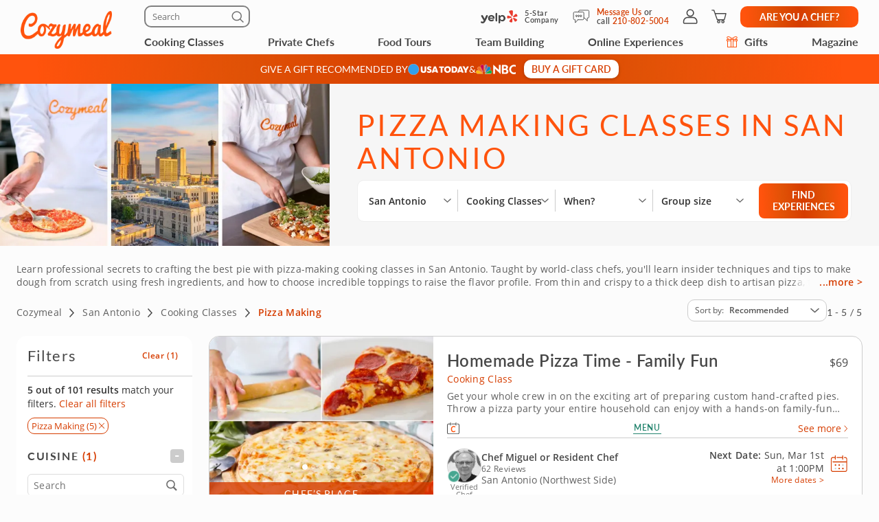

--- FILE ---
content_type: text/html; charset=UTF-8
request_url: https://www.cozymeal.com/san-antonio/cooking-classes/pizza-making
body_size: 127348
content:
<!DOCTYPE html>
<html lang="en-us">
    <head > <link rel="dns-prefetch" href="https://res.cloudinary.com"> <link href="https://res.cloudinary.com" rel="preconnect"> <link rel="preconnect" href="https://cdn-cookieyes.com"> <link rel="dns-prefetch" href="https://cdn-cookieyes.com"> <link rel="preconnect" href="https://log.cookieyes.com"> <link rel="dns-prefetch" href="https://log.cookieyes.com">   <link fetchpriority="high" rel="preload" href="https://res.cloudinary.com/hz3gmuqw6/image/upload/w_585,c_fill,f_auto,q_auto/v1728573205/pages/category-page/hero-images/cooking-classes/cooking-classes-san-antonio-tx.jpg" as="image" media="(max-width: 770px)" />     <title>Pizza Making Classes San Antonio | Cozymeal</title>  <meta name="description" content="Elevate pizza night with pizza making classes in San Antonio."> <meta charset="utf-8"> <meta name="viewport" content="width=device-width, initial-scale=1"> <meta http-equiv="X-UA-Compatible" content="IE=edge">  <meta name="robots" content="noodp, noydir">  <meta name="theme-color" content="#FCFCFC"> <meta name="msvalidate.01" content="4AA93513A4A1D71CDE1D67C3DB6F7A6C" /> <meta name="csrf-token" content="lX7oogzdp2j7i68PAQ73y1QRfvDRcqwgSIKvZGlr">  <meta name="google-site-verification" content="ThJILXv9McjKxq6nc1D21KlrgEoyvj2p2KTcDpweHFw" /> <meta name="google-site-verification" content="XHLndmrxFtKDvhiYMUxbjZaAIcOtuiIZE_8MriESN8U" />           
    <link rel="canonical" href="https://www.cozymeal.com/san-antonio/cooking-classes/pizza-making" />
                
    <link rel="shortcut icon" href="https://res.cloudinary.com/hz3gmuqw6/image/upload/c_scale,w_16/v1600682097/favicon_nxrpud.ico" type="image/x-icon" />
    <link rel="apple-touch-icon" sizes="57x57" href="/assets/images/apple-icon-57x57px.png" />
    <link rel="apple-touch-icon" sizes="72x72" href="/assets/images/apple-icon-72x72px.png" />
    <link rel="apple-touch-icon" sizes="114x114" href="/assets/images/apple-icon-114x114px.png" />
    <link rel="apple-touch-icon" sizes="144x144" href="/assets/images/apple-icon-144x144px.png" />
    
    <link rel="stylesheet" href="/assets/css/category-page-2023.min.css?1760517994gtv=33"/>

        <style>
            @media(max-width:768px) {
            .scrollUp {
                bottom: 113px !important;
            }

            #launcher {
                bottom: 60px !important;
            }
        }
        .visually-hidden {
        position: absolute !important;
        height: 1px;
        width: 1px;
        overflow: hidden;
        clip: rect(1px 1px 1px 1px); /* IE6, IE7 */
        clip: rect(1px, 1px, 1px, 1px);
        white-space: nowrap; /* added line */
    }
    @media (max-width: 767px) {
        .f_hide_mob,
        .f-mobile-hidden {
            display: none !important;
        }
    }

    @media (min-width: 768px) {
        .f_hide_desk {
            display: none;
        }
        .f-desktop-hidden{
            display: none !important;
        }
    }
    .filter-option-inactive{
        color: gray !important;
        pointer-events: none;
    }
    
    @media(min-width:992px) {
        .filter__inputs-wrapper {
            padding-right:12px;
        }
    }
</style>
<style>
    /* Reset button styles */
    .custom-button {
        background: none;
        border: none;
        padding: 0;
        cursor: pointer;
        outline: none;
        line-height: 0;
    }

    /* Optional: Add styles for hover and active states */
    .custom-button:hover svg,
    .custom-button:focus svg {
        fill: #FF530D; /* Change the fill color on hover/focus */
    }

    .custom-button svg {
        width: 17px;
        height: 16px;
        fill: #000; /* Default fill color */
    }
    .guest-counter {
        color: #474747;
        text-align: center;
        font-family: "Open Sans";
        font-size: 14px;
        font-style: normal;
        font-weight: 400;
        line-height: 16px; /* 114.286% */

        border-radius: 20px;
        border: 1px solid #EEE;
        padding: 8px;
        background: #FFF;
    }
    .fees-mobile-visible {
        display: none;
    }
    .mealtype-mobile-pc {
        display: none;
    }
    .cc-fees-mobile-visible {
        display: none;
    }
    .experiences-meal.standart-type .experiences-meal__content-wrapper {
        position: relative;
    }
    .experiences-meal.standart-type .cc-fees-tablet-visible,
    .experiences-meal.standart-type .fees-tablet-visible {
        position: absolute;
        right: 0;
        top: 28px;
        background: #ffffff;
        line-height: 30px;
        padding-left: 16px;
        color: #D63D00;
    }
    @media (max-width: 768px) {
        .experiences-meal__type.tablet-visible {
            display: none;
        }
        .fees-tablet-visible {
            display: none;
        }
        .fees-mobile-visible {
            display: block;
            color: #707070;
            font-family: "Open Sans";
            font-size: 12px;
            font-style: normal;
            font-weight: 400;
            line-height: 16px; /* 133.333% */
            letter-spacing: 0.24px;
            text-align: center;
        }
        .counters-div {
            justify-content: space-between;
        }
        .experiences-meal__price-pc {
            display: block !important;
            color: #474747;
            text-align: right;
            font-family: "Open Sans";
            font-size: 16px;
            font-style: normal;
            font-weight: 700;
            line-height: normal;
        }
        .experiences-meal__title-pc {
            padding-bottom: 9px;
        }
        .mealtype-mobile-pc {
            color: #FF530D;
            font-family: "Open Sans";
            font-size: 14px;
            font-style: normal;
            font-weight: 400;
            line-height: 16px; /* 114.286% */
            letter-spacing: 0.28px;
            display: block;
        }
        .cc-fees-tablet-visible {
            display: none;
        }
        .experiences-meal__price {
            display: flex;
            align-items: baseline;
            color: #474747;
            text-align: right;
            font-family: "Open Sans";
            font-size: 14px;
            font-style: normal;
            font-weight: 700;
            line-height: 16px; /* 114.286% */
        }
        .cc-fees-mobile-visible {
            display: block;
            color: #707070;
            font-family: "Open Sans";
            font-size: 12px;
            font-style: normal;
            font-weight: 400;
            line-height: 16px;
            margin-left: 5px;
        }
        .online-fees-mobile-visible {
            text-align: center;
        }
        .online-fees-mobile-price {
            display: block !important;
            margin-top:4px;
        }
        .experiences-meal__type-wrapper-online {
            align-items: baseline !important;
        }
    }

    .slick-slide img[src=""] {
        visibility: hidden !important; /* Hide images without a src attribute */
    }

    .similar-exp-header{
        margin: 40px 0px;
        text-align: center;
        font-family: 'Lato';
        text-transform: uppercase;
        letter-spacing: 0.05em;
    }
</style>
 <style> @media (min-width: 768px) { .start-conversation__links.without-number { max-width: 500px; } } </style>     <style>
        /*@media (min-width: 768px) {*/
            .feed-contact-form__timezone-info .selectize-input::before {
                content: 'Time Zone';
            }
            
            .date-picker-disabled {
                opacity: 0.4; pointer-events: none;
            }
        /*}*/
    </style>

    
    <script type="text/javascript">
        var js_config = {"ANALYTICS_ID":"UA-43945511-1","STRIPE_PUBLIC_KEY":"pk_live_cNEzuuCMko2FjVtxPXtC1WSA","ROOT_URL":"https:\/\/www.cozymeal.com","ROUTE_PREFIX":"","JS_AJAX_ERROR_URL":"https:\/\/www.cozymeal.com\/ajax\/error\/report","OPTIMIZE_ID":"GTM-T2LPQ5M","SHIPPING_FREE_THRESHOLD":50,"IS_AUTH":false,"IS_SIMULATED":false,"HOST_NAME":"","PAGE_TYPE":"category page","SHOW_PRICE_WITH_FEE":false,"FOOD_TOURS_SHOW_PRICE_WITH_FEE":null};
        var gmaps_key = "AIzaSyA277EzUhyaaipmZy9__t3vscU6QWyxcJI";
        var current_country = "usa";
    </script>
      <meta property="fb:app_id" content="166713193528203" /> <meta property="og:site_name" content="Cozymeal"/> <meta property="og:title" content="Pizza Making Classes San Antonio | Cozymeal"/> <meta property="og:description" content="Elevate pizza night with pizza making classes in San Antonio."/> <meta property="og:image" content="https://res.cloudinary.com/hz3gmuqw6/image/upload/w_1200,c_fill,f_auto,q_auto/v1756395825/pages/category-page/hero-images/cooking-classes-tags/pizza-making-classes-san-antonio-tx.jpg"/> <meta property="og:image:width" content="600"/> <meta property="og:image:height" content="314"/> <meta property="og:url" content="https://www.cozymeal.com/san-antonio/cooking-classes/pizza-making"/> <meta property="og:type" content="website"/> <meta name="twitter:card" content="gallery" /> <meta name="twitter:site" content="@TheCozymeal"> <meta name="twitter:creator" content="@TheCozymeal"> <meta name="twitter:title" content="Pizza Making Classes San Antonio | Cozymeal"> <meta name="twitter:description" content="Elevate pizza night with pizza making classes in San Antonio."> <meta name="twitter:url" content="https://www.cozymeal.com/san-antonio/cooking-classes/pizza-making" /><meta name="twitter:image0" content="https://res.cloudinary.com/hz3gmuqw6/image/upload/c_fill,h_300,q_auto,w_450/f_auto/Family-Fun-Pizzeria-7168D78"><meta name="twitter:image1" content="https://res.cloudinary.com/hz3gmuqw6/image/upload/c_fill,h_300,q_auto,w_450/f_auto/Tour_of_Italy__Naples_wwqwll"><meta name="twitter:image2" content="https://res.cloudinary.com/hz3gmuqw6/image/upload/c_fill,h_300,q_auto,w_450/f_auto/Kids_4-Day_Summer_Series__Great_Kids_Bake_Week_jutukz"><meta name="twitter:image3" content="https://res.cloudinary.com/hz3gmuqw6/image/upload/c_fill,h_300,q_auto,w_450/f_auto/Kids_5-Day_Summer_Series__Cook_Bake_Create_ersl5l"> <script>
window.dataLayer = window.dataLayer || []
dataLayer.push({
    'user_properties': {"landing_page_abc_test":"original"},
    'raptive': false
});


</script>
<!-- Google Tag Manager -->
<script>
window.addEventListener("load", (event) => {
    (function (w, d, s, l, i) {
        w[l] = w[l] || [];
        w[l].push({
            'gtm.start':
                new Date().getTime(), event: 'gtm.js'
        });
        var f = d.getElementsByTagName(s)[0],
            j = d.createElement(s), dl = l != 'dataLayer' ? '&l=' + l : '';
        j.async = true;
        j.src =
            'https://www.googletagmanager.com/gtm.js?id=' + i + dl;
        f.parentNode.insertBefore(j, f);
    })(window, document, 'script', 'dataLayer', 'GTM-TQXRS9TH');
});
function waitForRedditPixel(t){var i=0;var n=setInterval(function(){window.rdt?(clearInterval(n),t(window.rdt)):++i>=10&&(clearInterval(n),console.warn("Rd Pixel not found"))},250)}
</script>
<!-- End Google Tag Manager -->
    <style>
        .video-placeholder-normal {
          display: none !important;
        }
    </style>
</head>
           
<body  class="hide-header body-custom-banner  ">
    
    <div class="hidden">
        ,,phone,live-chat,envelope,cross-icon,selectbox-carrot        <?xml version="1.0" encoding="UTF-8"?> <svg xmlns="http://www.w3.org/2000/svg" xmlns:xlink="http://www.w3.org/1999/xlink" width="0" height="0">                                      <symbol id="selectbox-carrot" viewBox="0 0 17 16" fill="none"> <path fill-rule="evenodd" clip-rule="evenodd" d="M14.3128 5.11568C14.5802 5.40991 14.5586 5.86528 14.2643 6.13276L8.98432 10.9328C8.70977 11.1824 8.29049 11.1824 8.01585 10.9329L2.73586 6.13608C2.44153 5.86869 2.4197 5.41333 2.68709 5.11901C2.95448 4.82469 3.40983 4.80286 3.70415 5.07025L8.49984 9.4271L13.2957 5.06725C13.5899 4.79976 14.0453 4.82145 14.3128 5.11568Z" fill="currentColor"/> </symbol>    <symbol id="cross-icon" viewBox="0 0 16 16" fill="none"> <path fill-rule="evenodd" clip-rule="evenodd" d="M2.22452 2.2244C2.52356 1.92536 3.0084 1.92536 3.30744 2.2244L13.7757 12.6927C14.0748 12.9917 14.0748 13.4766 13.7757 13.7756C13.4767 14.0746 12.9918 14.0746 12.6928 13.7756L2.22452 3.30732C1.92548 3.00828 1.92548 2.52344 2.22452 2.2244Z" fill="currentColor"/> <path fill-rule="evenodd" clip-rule="evenodd" d="M13.7755 2.22428C14.0745 2.52332 14.0745 3.00817 13.7755 3.30721L3.30721 13.7755C3.00816 14.0745 2.52332 14.0745 2.22428 13.7755C1.92524 13.4764 1.92524 12.9916 2.22428 12.6926L12.6926 2.22428C12.9916 1.92524 13.4764 1.92524 13.7755 2.22428Z" fill="currentColor"/> </symbol>    <symbol id="live-chat" viewBox="0 0 25 25" fill="none"> <path d="M5.2141 17.6363C5.09303 17.6384 4.97326 17.6111 4.86501 17.5569C4.75677 17.5026 4.66327 17.4229 4.59252 17.3247C4.52177 17.2264 4.47586 17.1125 4.45872 16.9926C4.44158 16.8727 4.45372 16.7505 4.4941 16.6363L5.7441 12.5163C5.48847 11.814 5.35324 11.0736 5.3441 10.3263C5.34213 9.46373 5.51565 8.60974 5.8541 7.81632C6.26439 6.83916 6.90809 5.97754 7.72879 5.30698C8.54948 4.63642 9.52212 4.17739 10.5615 3.97011C11.6008 3.76284 12.6751 3.81365 13.6902 4.11808C14.7054 4.42252 15.6304 4.9713 16.3841 5.71632C16.969 6.31055 17.4371 7.00932 17.7641 7.77632C18.0963 8.56793 18.2675 9.41782 18.2675 10.2763C18.2675 11.1348 18.0963 11.9847 17.7641 12.7763C17.4371 13.5433 16.969 14.2421 16.3841 14.8363C15.5072 15.7116 14.3978 16.3172 13.1873 16.5813C11.9767 16.8454 10.7159 16.7569 9.5541 16.3263L5.4341 17.6063C5.36245 17.6261 5.28845 17.6362 5.2141 17.6363ZM11.8041 5.32632C11.141 5.32439 10.4844 5.45707 9.8741 5.71632C8.69177 6.21529 7.74655 7.14976 7.2341 8.32632C6.97695 8.93902 6.8445 9.59684 6.8445 10.2613C6.8445 10.9258 6.97695 11.5836 7.2341 12.1963C7.29368 12.3611 7.29368 12.5415 7.2341 12.7063L6.3141 15.7063L9.31411 14.7863C9.47889 14.7267 9.65932 14.7267 9.8241 14.7863C11.0384 15.2906 12.4024 15.2963 13.6208 14.8022C14.8393 14.3081 15.8141 13.3539 16.3341 12.1463C16.6267 11.3983 16.7348 10.5908 16.6493 9.79222C16.5638 8.99359 16.2871 8.22732 15.8427 7.55827C15.3983 6.88922 14.7992 6.33707 14.0963 5.94857C13.3933 5.56006 12.607 5.34662 11.8041 5.32632Z" fill="currentColor"/> <path d="M20.714 20.8264C20.641 20.8361 20.567 20.8361 20.494 20.8264L16.374 19.5764C14.8262 20.1608 13.1125 20.1251 11.5903 19.4768C10.0681 18.8284 8.85503 17.6174 8.20403 16.0964C8.15953 16.0064 8.13408 15.9081 8.12926 15.8079C8.12444 15.7076 8.14036 15.6074 8.17603 15.5135C8.21169 15.4197 8.26633 15.3342 8.33653 15.2624C8.40674 15.1906 8.49099 15.1341 8.58403 15.0964C8.67451 15.0548 8.77236 15.0316 8.87188 15.0282C8.97141 15.0249 9.0706 15.0413 9.16369 15.0767C9.25678 15.1121 9.34188 15.1656 9.41405 15.2343C9.48622 15.3029 9.544 15.3852 9.58403 15.4764C9.82172 16.0428 10.1606 16.5613 10.584 17.0064C11.2852 17.6998 12.1758 18.1705 13.1437 18.3591C14.1117 18.5477 15.1138 18.4458 16.024 18.0664C16.1888 18.0068 16.3692 18.0068 16.534 18.0664L19.534 18.9864L18.614 15.9864C18.5545 15.8216 18.5545 15.6411 18.614 15.4764C18.8733 14.866 19.006 14.2094 19.004 13.5464C19.0064 12.8945 18.8795 12.2486 18.6306 11.6461C18.3817 11.0436 18.0158 10.4965 17.554 10.0364C17.3517 9.7807 17.1275 9.54314 16.884 9.32635C16.7966 9.27389 16.7208 9.20416 16.6612 9.12141C16.6016 9.03865 16.5596 8.94462 16.5376 8.84506C16.5156 8.7455 16.5141 8.6425 16.5332 8.54235C16.5524 8.4422 16.5918 8.34701 16.649 8.26259C16.7061 8.17817 16.7799 8.1063 16.8658 8.05137C16.9517 7.99644 17.0479 7.9596 17.1486 7.94311C17.2492 7.92661 17.3521 7.93081 17.4511 7.95544C17.55 7.98007 17.6429 8.02461 17.724 8.08635C18.0817 8.31726 18.4166 8.5818 18.724 8.87635C19.3121 9.46795 19.7807 10.1674 20.104 10.9364C20.4433 11.733 20.6168 12.5904 20.614 13.4564C20.6119 14.2239 20.4766 14.9852 20.214 15.7064L21.464 19.8264C21.5044 19.9405 21.5165 20.0627 21.4994 20.1826C21.4823 20.3025 21.4364 20.4164 21.3656 20.5147C21.2949 20.613 21.2014 20.6926 21.0931 20.7469C20.9849 20.8012 20.8651 20.8284 20.744 20.8264H20.714Z" fill="currentColor"/> </symbol>   <symbol id="envelope" viewBox="0 0 25 25" fill="none"> <path d="M19.9639 4.57629H5.96387C5.50055 4.57892 5.05695 4.76414 4.72933 5.09176C4.40171 5.41938 4.21649 5.86297 4.21387 6.32629V18.3263C4.21649 18.7896 4.40171 19.2332 4.72933 19.5608C5.05695 19.8885 5.50055 20.0737 5.96387 20.0763H19.9639C20.4272 20.0737 20.8708 19.8885 21.1984 19.5608C21.526 19.2332 21.7112 18.7896 21.7139 18.3263V6.32629C21.7112 5.86297 21.526 5.41938 21.1984 5.09176C20.8708 4.76414 20.4272 4.57892 19.9639 4.57629ZM5.96387 6.07629H19.9639C20.0302 6.07629 20.0938 6.10263 20.1406 6.14952C20.1875 6.1964 20.2139 6.25999 20.2139 6.32629V7.86629L12.9639 11.4863L5.71387 7.86629V6.32629C5.71387 6.25999 5.74021 6.1964 5.78709 6.14952C5.83397 6.10263 5.89756 6.07629 5.96387 6.07629ZM19.9639 18.5763H5.96387C5.89756 18.5763 5.83397 18.55 5.78709 18.5031C5.74021 18.4562 5.71387 18.3926 5.71387 18.3263V9.53629L12.6239 12.9963C12.7294 13.0491 12.8458 13.0766 12.9639 13.0766C13.0819 13.0766 13.1983 13.0491 13.3039 12.9963L20.2139 9.53629V18.3263C20.2139 18.3926 20.1875 18.4562 20.1406 18.5031C20.0938 18.55 20.0302 18.5763 19.9639 18.5763Z" fill="currentColor"/> </symbol>   <symbol id="phone" viewBox="0 0 25 25" fill="none"> <path d="M19.364 21.0763H19.134C16.5427 20.7944 14.0532 19.9109 11.864 18.4963C9.83014 17.2009 8.10334 15.4776 6.80396 13.4463C5.38612 11.2513 4.50248 8.75453 4.22396 6.1563C4.19212 5.8464 4.22356 5.53326 4.31638 5.23587C4.40921 4.93849 4.56148 4.66306 4.76396 4.4263C4.9609 4.18637 5.20398 3.9884 5.47882 3.84412C5.75365 3.69983 6.05464 3.61216 6.36396 3.5863H8.96396C9.52708 3.58687 10.0714 3.78877 10.4987 4.15554C10.926 4.52231 11.2081 5.02978 11.294 5.5863C11.3889 6.30118 11.5668 7.00257 11.824 7.6763C11.9804 8.09969 12.0127 8.55894 11.917 9.00004C11.8214 9.44115 11.6017 9.84576 11.284 10.1663L10.674 10.7763C11.6344 12.2925 12.9227 13.574 14.444 14.5263L15.054 13.9263C15.3745 13.6085 15.7791 13.3889 16.2202 13.2932C16.6613 13.1976 17.1206 13.2299 17.544 13.3863C18.2184 13.6411 18.9196 13.8189 19.634 13.9163C20.2 14.0014 20.7155 14.2901 21.0837 14.7283C21.452 15.1665 21.6476 15.7241 21.634 16.2963V18.6963C21.634 19.3205 21.3867 19.9193 20.9463 20.3615C20.5058 20.8038 19.9081 21.0537 19.284 21.0563L19.364 21.0763ZM8.96396 5.0763H6.57396C6.45661 5.08406 6.34205 5.11553 6.23721 5.16882C6.13236 5.2221 6.03941 5.29608 5.96396 5.3863C5.89053 5.47082 5.83496 5.56931 5.80059 5.67586C5.76622 5.78241 5.75376 5.89481 5.76396 6.0063C6.00645 8.36308 6.79758 10.6303 8.07396 12.6263C9.2506 14.473 10.8173 16.0397 12.664 17.2163C14.6612 18.5061 16.9309 19.3141 19.294 19.5763C19.4169 19.5832 19.5399 19.5646 19.6552 19.5216C19.7705 19.4785 19.8756 19.412 19.964 19.3263C20.1232 19.163 20.2128 18.9443 20.214 18.7163V16.3263C20.2185 16.1159 20.1456 15.9111 20.0092 15.7507C19.8729 15.5904 19.6824 15.4856 19.474 15.4563C18.6478 15.3452 17.8363 15.144 17.054 14.8563C16.8998 14.7987 16.7325 14.7859 16.5715 14.8196C16.4104 14.8532 16.2622 14.9318 16.144 15.0463L15.144 16.0463C15.0268 16.1605 14.876 16.2339 14.7139 16.2555C14.5517 16.2771 14.3869 16.2458 14.244 16.1663C12.1101 14.9605 10.3439 13.1978 9.13396 11.0663C9.05114 10.9243 9.01798 10.7587 9.03971 10.5957C9.06144 10.4328 9.13682 10.2817 9.25396 10.1663L10.254 9.1663C10.3686 9.05033 10.4475 8.90381 10.4812 8.74422C10.5149 8.58464 10.502 8.41874 10.444 8.2663C10.1552 7.48429 9.95392 6.67266 9.84396 5.8463C9.81915 5.63157 9.71529 5.43376 9.55261 5.29142C9.38993 5.14908 9.18009 5.07239 8.96396 5.0763Z" fill="currentColor"/> </symbol>         <symbol id="nbc-logo" viewBox="0 0 58 16" fill="none"> <g clip-path="url(#clip0_5141_1997)"> <path d="M37.8981 1.53791H38.1284C39.8561 1.53791 41.5837 1.53791 43.3182 1.53791C44.1425 1.53644 44.9417 1.82093 45.5791 2.3427C46.2702 2.89801 46.6157 3.64416 46.7067 4.51104C46.8414 5.80791 46.3439 6.81966 45.2854 7.56927C45.2613 7.58537 45.2394 7.60492 45.2014 7.63597L45.3914 7.75094C46.1803 8.23037 46.8253 8.85464 47.119 9.74106C47.559 11.0701 47.415 12.3325 46.4856 13.4339C45.9949 14.0157 45.3338 14.333 44.6001 14.4963C44.5123 14.5112 44.4231 14.517 44.3341 14.5135L38.4313 14.5526H37.9038C37.8624 14.379 37.8509 1.81614 37.8981 1.53791ZM40.4711 12.4187C40.5252 12.4187 40.5678 12.4302 40.6105 12.4302C41.4167 12.4383 42.2137 12.4521 43.0153 12.4498C43.1706 12.4477 43.3238 12.414 43.4657 12.3509C43.7379 12.2367 43.9741 12.0511 44.1491 11.8136C44.3242 11.5761 44.4315 11.2958 44.4596 11.0023C44.5414 10.3596 44.3606 9.80085 43.8538 9.37086C43.6452 9.18837 43.3756 9.09073 43.0983 9.09724C42.3047 9.10529 41.51 9.09724 40.7153 9.09724H40.4711V12.4187ZM40.4642 6.82196C40.498 6.82904 40.5322 6.83402 40.5667 6.8369C41.3015 6.8369 42.0363 6.83691 42.77 6.81966C42.8881 6.81537 43.0031 6.78092 43.104 6.71962C44.2327 6.0206 44.1671 4.71569 43.3263 4.02817C43.1394 3.86736 42.8992 3.7817 42.6525 3.78787C41.9995 3.79707 41.3464 3.78787 40.6945 3.78787C40.622 3.78787 40.5494 3.79478 40.4642 3.79823V6.82196Z" fill="white"/> <path d="M25.2518 1.07916C26.6339 2.37948 27.9803 3.65794 29.3336 4.93526L33.4108 8.78679V1.55743H35.9735V14.7791C35.9735 14.7791 35.9677 14.7791 35.9608 14.7791C35.9539 14.7791 35.9435 14.7791 35.9401 14.7791L27.8432 7.00131C27.8336 7.00337 27.8242 7.00683 27.8156 7.01164C27.8098 7.01532 27.8057 7.0211 27.8041 7.02775C27.8007 7.04946 27.7983 7.07132 27.7972 7.09327C27.7972 7.11511 27.7972 7.13812 27.7972 7.15996V14.2882C27.7977 14.2954 27.7977 14.3027 27.7972 14.31C27.7957 14.3248 27.793 14.3394 27.7891 14.3537C27.7847 14.366 27.7793 14.3779 27.773 14.3893H25.2541C25.2115 14.2272 25.2023 1.41833 25.2518 1.07916Z" fill="white"/> <path d="M57.9996 11.9048V14.5296C57.6315 14.6673 57.2519 14.7719 56.8651 14.8423C56.0494 15.0118 55.2113 15.0464 54.3843 14.9446C53.4547 14.8163 52.5627 14.4938 51.7663 13.9984C50.1539 13.0165 49.1691 11.584 48.7349 9.76059C48.5238 8.92556 48.4657 8.05931 48.5633 7.20364C48.7055 5.99667 49.1947 4.85661 49.9719 3.92121C51.1041 2.55651 52.5392 1.69193 54.3036 1.42175C55.4604 1.24676 56.6419 1.3364 57.7589 1.68389C57.8084 1.69883 57.8568 1.71837 57.9052 1.73792C57.9328 1.74827 57.9582 1.7632 57.9973 1.78159V4.3443C57.9132 4.29831 57.851 4.26497 57.7888 4.22933C56.9905 3.75746 56.0639 3.54793 55.1398 3.63033C54.3439 3.70886 53.5878 4.01595 52.963 4.51445C52.0418 5.19896 51.4143 6.20612 51.2066 7.33354C51.0546 8.13834 51.172 8.9098 51.4289 9.67206C51.9598 11.2472 53.0759 12.1543 54.6791 12.5118C55.2139 12.6444 55.7701 12.6669 56.3138 12.578C56.8575 12.489 57.3775 12.2905 57.8418 11.9945C57.8845 11.9669 57.9282 11.9439 57.9996 11.9048Z" fill="white"/> <path d="M0.282989 12.6822L0.282997 12.6822L0.282431 12.6808C0.113887 12.2674 0.0800061 11.8116 0.185611 11.3779L0.186229 11.3752C0.296815 10.8736 0.54021 10.4108 0.89103 10.035C1.50648 9.3906 2.25983 9.25431 3.11804 9.45785C3.40503 9.5285 3.67759 9.64826 3.9236 9.81179L3.9236 9.8118L3.92425 9.81222C4.16359 9.9692 4.40307 10.1256 4.64243 10.282C5.36122 10.7516 6.07902 11.2205 6.78934 11.7013C7.71296 12.3282 8.63026 12.9636 9.54825 13.5994C9.86276 13.8173 10.1773 14.0352 10.4923 14.2528C9.89275 14.2527 9.29307 14.2517 8.69329 14.2507C6.66896 14.2473 4.6436 14.2439 2.61922 14.2735C2.17841 14.2799 1.67512 14.0917 1.23666 13.7901C0.798273 13.4885 0.441793 13.0854 0.282989 12.6822Z" fill="#FCB711" stroke="white" stroke-width="0.25"/> <path d="M19.6672 9.1228C17.631 10.466 15.5936 11.8076 13.5551 13.1478C14.6452 10.6004 15.7368 8.05367 16.8299 5.50771L16.8299 5.50772L16.831 5.50498C16.9582 5.18835 17.1609 4.9075 17.4215 4.68682C17.6822 4.46615 17.9929 4.31233 18.3267 4.23876L18.3267 4.23879L18.3296 4.2381C19.1972 4.02568 19.9482 4.24464 20.5621 4.8925L20.5621 4.89251L20.5637 4.89412C20.9823 5.32011 21.2555 5.86699 21.3446 6.45692C21.4097 6.92931 21.304 7.40943 21.0464 7.81104L21.0457 7.81209C20.8188 8.17361 20.5283 8.49113 20.188 8.7493L20.188 8.74929L20.1866 8.75043C20.0189 8.8816 19.8466 9.00493 19.6674 9.12267L19.6672 9.1228Z" fill="#0189D0" stroke="white" stroke-width="0.25"/> <path d="M10.2439 11.7426C10.2237 11.8594 10.2035 11.9762 10.1834 12.0931L7.03007 4.54447L7.0301 4.54445L7.029 4.54197C6.76313 3.94246 6.74187 3.26315 6.96974 2.64826L6.9702 2.64699C7.1449 2.15952 7.47946 1.7452 7.91967 1.47125C8.35988 1.1973 8.87994 1.07979 9.39546 1.13783L9.39545 1.13793L9.40046 1.13829C9.90959 1.17499 10.3914 1.38217 10.7677 1.72626C11.1441 2.07031 11.3931 2.53108 11.4744 3.03393C11.5511 3.51534 11.5435 4.0064 11.4519 4.48523L11.4519 4.48522L11.4514 4.48833L10.53 10.061L10.53 10.061C10.4373 10.6224 10.3406 11.1824 10.2439 11.7426Z" fill="#CC004C" stroke="white" stroke-width="0.25"/> <path d="M21.1988 14.3686L21.1985 14.2436C18.4828 14.2489 15.767 14.249 13.0513 14.2439C13.2226 14.125 13.3938 14.0061 13.565 13.8872C15.2916 12.6877 17.0162 11.4896 18.7945 10.3736C19.2191 10.1088 19.6526 9.86345 20.0895 9.6162C20.1238 9.5968 20.1581 9.57738 20.1925 9.55795C20.3323 9.4796 20.4791 9.41439 20.631 9.36311C20.9383 9.26387 21.2706 9.27399 21.5713 9.39181L21.5712 9.39191L21.5761 9.39359C22.0576 9.55976 22.5087 9.93121 22.8405 10.3968C23.1721 10.8623 23.3762 11.4104 23.3773 11.92C23.377 12.3829 23.2214 12.8325 22.9352 13.1969L22.9352 13.1969L22.9335 13.1991C22.607 13.6348 22.162 13.9677 21.6515 14.1584L21.651 14.1586C21.5061 14.2135 21.3526 14.2422 21.1976 14.2436L21.1988 14.3686ZM21.1988 14.3686C21.3685 14.3671 21.5365 14.3356 21.6952 14.2755L12.9062 14.3686C15.6704 14.374 18.4346 14.374 21.1988 14.3686Z" fill="#08B14A" stroke="white" stroke-width="0.25"/> <path d="M3.46377 8.72935L3.4638 8.72932L3.46118 8.72734C2.93539 8.32956 2.55648 7.76913 2.38364 7.13367C2.08195 5.96559 2.71694 4.79656 3.89399 4.37936L3.89401 4.37941L3.89741 4.37809C4.26197 4.23677 4.65805 4.19661 5.04364 4.26188C5.42922 4.32714 5.78987 4.49539 6.08734 4.74875L6.08734 4.74875L6.0882 4.74947C6.51313 5.10483 6.8378 5.56469 7.03018 6.08359L7.03013 6.08361L7.03153 6.08708C7.44616 7.11031 7.86079 8.13392 8.27542 9.15792L8.27544 9.15797C8.81366 10.4853 9.35262 11.8127 9.89231 13.14C8.00028 11.8579 6.10897 10.5755 4.2184 9.29269C3.9596 9.11707 3.71021 8.92616 3.46377 8.72935Z" fill="#F37021" stroke="white" stroke-width="0.25"/> <path d="M13.2727 3.95728L13.1527 4.00773C12.8411 4.13871 12.5656 4.34233 12.3491 4.60151L12.3411 4.61107L12.3407 4.61063C12.2961 4.65431 12.2637 4.70869 12.2464 4.76851C12.2292 4.82836 12.2278 4.89164 12.2422 4.95218L12.2443 4.96059L12.244 4.96064C12.3536 5.61595 12.4528 6.27339 12.5518 6.92969L13.2727 3.95728ZM13.2727 3.95728L13.2174 3.83941M13.2727 3.95728L13.2174 3.83941M13.2174 3.83941C13.1809 3.76144 13.1227 3.69559 13.0498 3.64965C12.9789 3.60491 12.8969 3.58083 12.8131 3.58009C12.6418 3.56415 12.4698 3.55801 12.2978 3.56169M13.2174 3.83941L13.7514 1.31295M13.7514 1.31295L13.7514 1.31295C12.9743 1.51122 12.4732 1.98982 12.2471 2.75026C12.1843 3.00512 12.1367 3.26346 12.1046 3.52395C12.1035 3.5404 12.1027 3.55686 12.1022 3.57334C12.1687 3.5672 12.2347 3.56177 12.2978 3.56169M13.7514 1.31295L13.7525 1.31266C14.1646 1.20346 14.5943 1.17637 15.0169 1.23295L15.0198 1.2333C15.3466 1.26925 15.6576 1.39285 15.9196 1.59098C16.1817 1.78911 16.385 2.05436 16.5082 2.35855L16.5081 2.35858L16.5098 2.36233C16.8515 3.13268 16.83 3.91978 16.5249 4.70126C16.1801 5.58237 15.8133 6.45697 15.4359 7.32755L15.4359 7.3276C14.9283 8.49991 14.4138 9.66968 13.8991 10.8396C13.7125 11.2639 13.5258 11.6883 13.3395 12.1127M13.7514 1.31295L13.3395 12.1127M12.2978 3.56169C12.2983 3.56169 12.2987 3.56169 12.2992 3.56169V3.68669M12.2978 3.56169C12.2974 3.5617 12.2969 3.56171 12.2965 3.56172L12.2992 3.68669M12.2992 3.68669C12.2362 3.68669 12.1733 3.69226 12.1047 3.69869L12.2992 3.68669ZM13.3395 12.1127C13.331 12.0637 13.3229 12.0147 13.3154 11.9654L13.3154 11.9654C13.0605 10.2868 12.806 8.60829 12.5518 6.92975L13.3395 12.1127Z" fill="#6460AA" stroke="white" stroke-width="0.25"/> </g> <defs> <clipPath> <rect width="58" height="16" fill="white"/> </clipPath> </defs> </symbol>   <symbol id="usa-today-logo" viewBox="0 0 89 16" fill="none"> <g clip-path="url(#clip0_5141_1985)"> <path fill-rule="evenodd" clip-rule="evenodd" d="M61.3649 4.90784C60.3874 3.83173 59.1069 3.4531 57.6997 3.40106C57.5536 3.42232 57.4069 3.44029 57.2602 3.45825C56.9334 3.49828 56.6066 3.5383 56.2861 3.61473C55.3897 3.82576 54.5769 4.30997 53.9552 5.00339C53.3335 5.69681 52.932 6.56681 52.8039 7.49849C52.516 9.46583 53.3635 11.3679 54.9926 12.3443C56.1389 13.0307 57.3902 13.1769 58.6815 12.9632C60.5184 12.6576 61.8152 11.6369 62.4105 9.81456C63.0058 7.99225 62.6476 6.32052 61.3649 4.90784ZM57.0503 5.81567C58.3752 5.47468 60.0086 6.15666 60.0151 8.25132C60.0183 9.5411 59.3288 10.4855 58.2323 10.687C56.6032 11.0014 55.2156 9.93302 55.4126 7.91918C55.5241 6.7855 56.1172 6.05813 57.0503 5.81567ZM63.6315 3.64684V12.8492C63.6561 12.8511 63.6793 12.8532 63.7014 12.8553C63.7435 12.8592 63.7818 12.8628 63.8188 12.8636C64.1218 12.8636 64.4249 12.8645 64.7281 12.8654C65.5273 12.8678 66.3267 12.8703 67.1256 12.8558C67.5496 12.8487 67.972 12.802 68.3877 12.7163C69.7721 12.4274 70.8805 11.7288 71.5213 10.3914C71.9338 9.53225 72.0236 8.61113 71.9392 7.6723C71.8179 6.32383 71.2789 5.20676 70.1369 4.45282C69.3714 3.95297 68.4861 3.67833 67.578 3.65901C66.6598 3.6288 65.7405 3.62771 64.8213 3.62663C64.4607 3.6262 64.1002 3.62578 63.7397 3.62359C63.703 3.62768 63.6667 3.63546 63.6315 3.64684ZM66.2131 10.7279V5.74592C66.8463 5.73706 67.4536 5.73706 68.0327 5.96956C68.3266 6.08292 68.5882 6.26959 68.7937 6.51263C68.9992 6.75566 69.142 7.04736 69.2093 7.36121C69.3587 7.9516 69.3554 8.5716 69.1995 9.16027C69.0004 9.912 68.5154 10.3847 67.7826 10.5995C67.2717 10.749 66.7543 10.7423 66.2131 10.7279ZM18.7894 3.65127H21.3613V3.95904V3.95916C21.3613 5.64415 21.3613 7.32914 21.3711 9.01412C21.3758 9.32039 21.4172 9.62491 21.4944 9.92085C21.5355 10.1199 21.6357 10.3011 21.7811 10.4398C21.9266 10.5784 22.1104 10.6679 22.3074 10.6958C22.6023 10.7478 22.9036 10.7501 23.1993 10.7025C23.7773 10.5918 24.0793 10.1722 24.1453 9.44368C24.1735 9.13923 24.18 8.83035 24.1811 8.52368V3.94023V3.65127H26.7443C26.7443 3.69767 26.7479 3.74233 26.7515 3.786L26.7515 3.78601V3.78602V3.78602V3.78603V3.78603V3.78604C26.755 3.82779 26.7583 3.86864 26.7583 3.90922C26.7583 4.40252 26.759 4.8959 26.7596 5.38931C26.7613 6.74632 26.763 8.1036 26.7518 9.46029C26.7527 9.86133 26.7058 10.261 26.6122 10.6504C26.321 11.7974 25.5601 12.4971 24.4679 12.8171C23.321 13.1646 22.0991 13.1569 20.9565 12.7949C19.5493 12.3521 18.7916 11.2372 18.7808 9.62303C18.7736 8.33735 18.776 7.05117 18.7784 5.76482C18.7796 5.12159 18.7808 4.47832 18.7808 3.83504C18.78 3.80045 18.7824 3.76373 18.7854 3.71783C18.7867 3.69762 18.7881 3.67564 18.7894 3.65127ZM79.0714 12.8625H81.1702C81.1643 12.8399 81.1592 12.8191 81.1543 12.7995L81.1542 12.7991C81.1413 12.7469 81.1307 12.7042 81.115 12.6632C80.0369 9.70793 78.962 6.75118 77.8904 3.79298C77.8792 3.73614 77.8465 3.6861 77.7996 3.6536C77.7526 3.6211 77.6951 3.60873 77.6393 3.61916C76.8459 3.62913 76.0514 3.63688 75.2579 3.61916C75.036 3.61363 74.9538 3.69887 74.8834 3.89373C73.8262 6.80765 72.7683 9.72084 71.7097 12.6333C71.6932 12.6784 71.6788 12.7244 71.663 12.7751C71.654 12.804 71.6445 12.8343 71.6339 12.8669L72.1066 12.8671H72.1067H72.1068H72.1069H72.107C72.7837 12.8676 73.4469 12.8681 74.1095 12.8591C74.149 12.8496 74.1857 12.8307 74.2167 12.804C74.2477 12.7772 74.2722 12.7434 74.2881 12.7052C74.3996 12.3875 74.5013 12.0653 74.5879 11.7387C74.5918 11.7065 74.6021 11.6754 74.6182 11.6474C74.6343 11.6194 74.6559 11.5951 74.6816 11.576C74.7073 11.5569 74.7365 11.5434 74.7675 11.5364C74.7985 11.5293 74.8306 11.5289 74.8618 11.535H77.2669C77.339 11.5353 77.4167 11.5304 77.495 11.5255L77.495 11.5255C77.7083 11.512 77.9266 11.4983 78.0517 11.5882C78.1739 11.6759 78.222 11.8801 78.2696 12.0816C78.2886 12.1622 78.3075 12.2423 78.331 12.3144L78.333 12.3207C78.4211 12.5927 78.465 12.7282 78.5581 12.7956C78.6504 12.8625 78.7911 12.8625 79.0714 12.8625ZM75.9586 7.32899L76.3837 5.87214C76.4281 6.03549 76.4723 6.20106 76.5171 6.36825L76.5177 6.37064L76.518 6.37183L76.5182 6.37249L76.5185 6.37361L76.5187 6.37436C76.6283 6.78428 76.7406 7.20394 76.8632 7.62471C76.9832 8.03672 77.1126 8.44553 77.2438 8.86L77.2438 8.86003L77.2438 8.86026C77.3019 9.04377 77.3604 9.2284 77.4185 9.4149H75.3499C75.5494 8.73229 75.7477 8.05219 75.944 7.37914L75.956 7.33795L75.9586 7.32899ZM44.1434 12.8713H42.9289C42.7929 12.8713 42.6568 12.8704 42.5206 12.8696C42.2482 12.8679 41.9756 12.8661 41.7035 12.8713C41.5423 12.8713 41.4557 12.8359 41.4102 12.6632C41.3225 12.3366 41.2164 12.0155 41.0985 11.7C41.0787 11.6598 41.05 11.6249 41.0147 11.5982C40.9793 11.5715 40.9383 11.5536 40.895 11.5461C40.3939 11.5418 39.893 11.5417 39.3922 11.5415H39.3919C38.8596 11.5414 38.3274 11.5413 37.7949 11.5361C37.6552 11.5361 37.6087 11.597 37.5784 11.7155C37.482 12.0476 37.3835 12.3797 37.271 12.7052C37.2556 12.7433 37.2317 12.7771 37.2013 12.804C37.1708 12.831 37.1346 12.8502 37.0956 12.8602C36.4324 12.8692 35.7692 12.8687 35.0858 12.8682L34.606 12.868L34.6703 12.6859C34.7333 12.5072 34.793 12.338 34.8539 12.1694C35.8598 9.40382 36.8647 6.63604 37.8685 3.86604C37.9302 3.69666 38.0016 3.62249 38.1932 3.62581C38.9953 3.6402 39.7974 3.63467 40.5984 3.62581C40.6578 3.61521 40.719 3.62789 40.7698 3.66132C40.8205 3.69476 40.8571 3.74651 40.8722 3.80627C41.946 6.78071 43.023 9.74925 44.1033 12.7119C44.1134 12.7408 44.1202 12.7707 44.1287 12.8085C44.133 12.8272 44.1376 12.8479 44.1434 12.8713ZM39.3503 5.91864C39.1871 6.48068 39.0179 7.06091 38.8455 7.65187L38.8448 7.65433L38.8441 7.65678L38.8436 7.65848C38.6736 8.2411 38.5007 8.83412 38.3274 9.4304H40.3721C40.136 8.61768 39.9017 7.813 39.6747 7.03326L39.6745 7.03227L39.6659 7.00292L39.6635 6.99471L39.3503 5.91864ZM28.6991 9.98395L27.4598 11.7332C27.6205 11.8852 27.7889 12.0286 27.9642 12.1628C28.5732 12.5834 29.2623 12.8677 29.9862 12.9973C30.7101 13.1268 31.4526 13.0986 32.1651 12.9145C33.3287 12.6299 34.1113 11.9015 34.3895 10.6759C34.6958 9.323 34.2012 8.19817 32.9932 7.57598C32.7105 7.42991 32.4114 7.31978 32.1107 7.20907L32.1107 7.20906C31.9761 7.1595 31.8411 7.10982 31.7072 7.05675C31.6109 7.01849 31.5136 6.98209 31.4164 6.94568C31.1956 6.86306 30.9748 6.78041 30.7644 6.67589C30.6503 6.62365 30.5564 6.53402 30.4976 6.42116C30.4388 6.30829 30.4184 6.17862 30.4397 6.05259C30.4743 5.76142 30.6594 5.60974 30.9171 5.53999C31.2856 5.44706 31.6717 5.45701 32.0352 5.56878C32.4699 5.69298 32.8632 5.93603 33.1728 6.2718C33.5679 5.67506 33.9479 5.10379 34.356 4.49045C34.0823 4.29501 33.799 4.11394 33.5073 3.94797C32.6262 3.49405 31.6834 3.3922 30.7146 3.49405C29.964 3.55499 29.2537 3.86613 28.6926 4.37974C27.6416 5.35622 27.4121 7.57044 29.1256 8.53253C29.4229 8.69212 29.7415 8.81662 30.0584 8.94045C30.1811 8.98843 30.3036 9.03631 30.4245 9.08608C30.5591 9.1422 30.6959 9.19316 30.8325 9.24408C31.0652 9.33078 31.2975 9.41733 31.5178 9.52893C31.6628 9.59868 31.7802 9.71681 31.8508 9.86389C31.9215 10.011 31.9411 10.1783 31.9064 10.3382C31.8854 10.5005 31.8131 10.6512 31.7005 10.7675C31.5879 10.8839 31.4413 10.9594 31.2829 10.9826C30.5317 11.1475 29.8649 10.9283 29.2609 10.4766C29.1275 10.3766 29.0038 10.2625 28.8772 10.1458L28.8772 10.1458C28.8188 10.092 28.7599 10.0377 28.6991 9.98395ZM85.5194 12.8514H82.796V12.6012C82.796 12.369 82.7964 12.1368 82.7967 11.9046V11.9045V11.9028C82.7977 11.2064 82.7987 10.5096 82.7906 9.81345C82.7873 9.65131 82.7453 9.49247 82.6683 9.35069C81.64 7.52174 80.6063 5.69574 79.5671 3.87269C79.5402 3.82478 79.5145 3.77631 79.484 3.71897L79.4838 3.7186L79.4437 3.64351C79.5057 3.63282 79.5682 3.62544 79.631 3.62138H82.06C82.1093 3.62289 82.1576 3.63536 82.2018 3.65792C82.2459 3.68048 82.2847 3.71258 82.3154 3.75201C82.8274 4.70302 83.3362 5.65625 83.8308 6.62054C83.9753 6.94354 84.1036 7.2739 84.2151 7.61031C84.24 7.5113 84.271 7.41404 84.3082 7.31914C84.3604 7.20516 84.4124 7.09119 84.4643 6.97728L84.4684 6.96837L84.4684 6.96827C84.7179 6.42135 84.9666 5.87615 85.2315 5.34073C85.4924 4.81485 85.7803 4.30225 86.0682 3.79077C86.0942 3.74945 86.1283 3.71413 86.1684 3.68706C86.2085 3.65999 86.2536 3.64176 86.3009 3.63355C86.9749 3.6234 87.6497 3.62478 88.3245 3.62617L88.7289 3.6269C88.771 3.63242 88.8127 3.64168 88.8533 3.65458C88.8416 3.68064 88.8306 3.70578 88.8198 3.73016C88.785 3.80935 88.7537 3.88051 88.7148 3.94908C87.6886 5.76179 86.6628 7.57413 85.6374 9.38611C85.5679 9.51463 85.5307 9.65883 85.5292 9.80571C85.5217 10.5096 85.5225 11.2136 85.5233 11.9195V11.92L85.5233 11.9393C85.5235 12.1505 85.5238 12.3619 85.5238 12.5735L85.5194 12.8514ZM45.531 5.76364H47.7576V12.8458H50.3305V5.75368H52.5376V3.63355H45.531V5.76364Z" fill="white"/> <path d="M16.0217 8C16.0217 12.3492 12.4959 15.875 8.14667 15.875C3.79743 15.875 0.271667 12.3492 0.271667 8C0.271667 3.65076 3.79743 0.125 8.14667 0.125C12.4959 0.125 16.0217 3.65076 16.0217 8Z" fill="#329FEB" stroke="white" stroke-width="0.25"/> </g> <defs> <clipPath> <rect width="89" height="16" fill="white"/> </clipPath> </defs> </symbol>                   <symbol id="search" viewBox="0 0 16 16" fill="none"> <path d="M1.99658 7.26172C1.99658 6.55078 2.12988 5.88428 2.39648 5.26221C2.66732 4.6359 3.03971 4.08577 3.51367 3.61182C3.98763 3.13363 4.53564 2.76123 5.15771 2.49463C5.78402 2.22803 6.45264 2.09473 7.16357 2.09473C7.87874 2.09473 8.54736 2.22803 9.16943 2.49463C9.79574 2.76123 10.3459 3.13363 10.8198 3.61182C11.2938 4.08577 11.6641 4.6359 11.9307 5.26221C12.2015 5.88428 12.3369 6.55078 12.3369 7.26172C12.3369 7.82031 12.2502 8.3514 12.0767 8.85498C11.9074 9.35856 11.6725 9.81771 11.3721 10.2324L14.2666 13.1396C14.3555 13.2243 14.4211 13.3237 14.4634 13.438C14.5099 13.5522 14.5332 13.6729 14.5332 13.7998C14.5332 13.9775 14.493 14.1383 14.4126 14.2822C14.3322 14.4261 14.2222 14.5382 14.0825 14.6187C13.9429 14.7033 13.7821 14.7456 13.6001 14.7456C13.4731 14.7456 13.3504 14.7223 13.2319 14.6758C13.1177 14.6335 13.014 14.5658 12.9209 14.4727L10.0073 11.5591C9.60107 11.8299 9.15674 12.0436 8.67432 12.2002C8.19613 12.3525 7.69255 12.4287 7.16357 12.4287C6.45264 12.4287 5.78402 12.2954 5.15771 12.0288C4.53564 11.7622 3.98763 11.3919 3.51367 10.918C3.03971 10.444 2.66732 9.896 2.39648 9.27393C2.12988 8.64762 1.99658 7.97689 1.99658 7.26172ZM3.34863 7.26172C3.34863 7.79069 3.44596 8.28581 3.64062 8.74707C3.83952 9.20833 4.11458 9.61458 4.46582 9.96582C4.81706 10.3128 5.22331 10.5858 5.68457 10.7847C6.14583 10.9836 6.63883 11.083 7.16357 11.083C7.69255 11.083 8.18766 10.9836 8.64893 10.7847C9.11019 10.5858 9.51432 10.3128 9.86133 9.96582C10.2126 9.61458 10.4876 9.20833 10.6865 8.74707C10.8854 8.28581 10.9849 7.79069 10.9849 7.26172C10.9849 6.73698 10.8854 6.24398 10.6865 5.78271C10.4876 5.32145 10.2126 4.9152 9.86133 4.56396C9.51432 4.21273 9.11019 3.93978 8.64893 3.74512C8.18766 3.54622 7.69255 3.44678 7.16357 3.44678C6.63883 3.44678 6.14583 3.54622 5.68457 3.74512C5.22331 3.93978 4.81706 4.21273 4.46582 4.56396C4.11458 4.9152 3.83952 5.32145 3.64062 5.78271C3.44596 6.24398 3.34863 6.73698 3.34863 7.26172Z" fill="currentColor"/> </symbol>   <symbol id="search-new" fill='none' xmlns='http://www.w3.org/2000/svg'> <path d='M7.765 13.615c3.606 0 6.53-2.824 6.53-6.308C14.294 3.824 11.37 1 7.764 1c-3.606 0-6.53 2.824-6.53 6.307 0 3.484 2.924 6.308 6.53 6.308zM12.448 11.699l4.549 4.3' stroke='currentColor' stroke-width='1.5' stroke-linecap='round' stroke-linejoin='round'/> </symbol>   <symbol id="user-profile" fill='none' xmlns='http://www.w3.org/2000/svg'> <path d='M10.12 20H2.016c-.617 0-1.013-.39-1.015-1v-1.732a5.415 5.415 0 011.222-3.41 5.491 5.491 0 014.245-2.016c2.453 0 4.908-.026 7.362.01 2.055.03 3.616.975 4.678 2.716.44.734.688 1.568.72 2.423.034.691.02 1.384.014 2.076 0 .555-.42.93-.998.932H14.19L10.12 20zM10.12 10.057c-1.21 0-2.37-.476-3.226-1.325a4.51 4.51 0 01-1.339-3.2 4.522 4.522 0 011.34-3.201A4.594 4.594 0 0110.12 1c1.21.003 2.37.481 3.225 1.33.856.85 1.338 2 1.34 3.2a4.494 4.494 0 01-1.337 3.202 4.565 4.565 0 01-3.227 1.325z' stroke='currentColor' stroke-width='1.5' stroke-miterlimit='10'/> </symbol>   <symbol id="cart" fill='none' xmlns='http://www.w3.org/2000/svg'> <path d='M18.203 21a1.769 1.769 0 01-1.75-1.803 1.764 1.764 0 011.829-1.72 1.77 1.77 0 011.708 1.78A1.767 1.767 0 0118.203 21v0zM11.524 20.979a1.775 1.775 0 01-1.772-1.77 1.766 1.766 0 011.772-1.765 1.77 1.77 0 011.765 1.761 1.773 1.773 0 01-1.765 1.774v0zM1 1h2.878c.301.959 4.812 13.682 5.363 15.179h11.098c.508-1.695 2.508-9.156 2.62-9.832H5.815' stroke='currentColor' stroke-width='1.5' stroke-linecap='round' stroke-linejoin='round'/> </symbol>        <symbol id="and-icon" viewBox="0 0 6 7" fill="none"> <path d="M2.16479 0.938232C2.45386 0.938232 2.70386 0.987712 2.91479 1.08667C3.12834 1.18302 3.2937 1.32365 3.41089 1.50854C3.53068 1.69084 3.59058 1.91089 3.59058 2.1687C3.59058 2.51506 3.4799 2.80802 3.25854 3.04761C3.03979 3.28459 2.76375 3.49943 2.43042 3.69214L3.89526 5.11401C4.03068 4.94474 4.14136 4.75334 4.22729 4.53979C4.31584 4.32365 4.39136 4.09318 4.45386 3.84839H5.25464C5.17131 4.18172 5.06063 4.49943 4.92261 4.80151C4.78719 5.1036 4.61532 5.37313 4.40698 5.61011L5.55933 6.73901H4.53198L3.88745 6.11011C3.72599 6.25073 3.55151 6.37443 3.36401 6.4812C3.17651 6.58797 2.96948 6.67131 2.74292 6.7312C2.51896 6.78849 2.26766 6.81714 1.98901 6.81714C1.6062 6.81714 1.27547 6.75594 0.996826 6.63354C0.71818 6.50854 0.503337 6.32886 0.352295 6.09448C0.201253 5.86011 0.125732 5.57625 0.125732 5.24292C0.125732 4.96688 0.17391 4.7312 0.270264 4.53589C0.366618 4.33797 0.504639 4.16349 0.684326 4.01245C0.864014 3.85881 1.07886 3.71167 1.32886 3.57104C1.20386 3.43042 1.08927 3.2911 0.985107 3.15308C0.883545 3.01245 0.802816 2.86532 0.74292 2.71167C0.683024 2.55542 0.653076 2.38485 0.653076 2.19995C0.653076 1.93693 0.715576 1.71167 0.840576 1.52417C0.965576 1.33667 1.14006 1.19214 1.36401 1.09058C1.59058 0.989014 1.8575 0.938232 2.16479 0.938232ZM1.79761 4.05933C1.62052 4.1661 1.46818 4.27287 1.34058 4.37964C1.21297 4.48381 1.11532 4.60099 1.04761 4.7312C0.982503 4.86141 0.949951 5.01636 0.949951 5.19604C0.949951 5.4825 1.04761 5.71167 1.24292 5.88354C1.44084 6.05282 1.70125 6.13745 2.02417 6.13745C2.33146 6.13745 2.59709 6.08797 2.82104 5.98901C3.045 5.89006 3.23771 5.76896 3.39917 5.62573L1.79761 4.05933ZM2.14526 1.57104C1.93433 1.57104 1.75854 1.62573 1.61792 1.73511C1.47729 1.84448 1.40698 2.00594 1.40698 2.21948C1.40698 2.39917 1.45516 2.56714 1.55151 2.72339C1.65047 2.87964 1.78719 3.05021 1.96167 3.23511C2.26375 3.06844 2.48381 2.90698 2.62183 2.75073C2.76245 2.59448 2.83276 2.41089 2.83276 2.19995C2.83276 2.00724 2.76766 1.8549 2.63745 1.74292C2.50985 1.62834 2.34578 1.57104 2.14526 1.57104Z" fill="currentColor"/> </symbol>                   <symbol id="cart-icon" viewBox="0 0 24 22" fill="none"> <path d="M18.2034 20.9999C17.9696 20.9975 17.7386 20.9489 17.5238 20.8567C17.3089 20.7646 17.1145 20.6308 16.9517 20.4631C16.7889 20.2954 16.661 20.0971 16.5754 19.8797C16.4898 19.6623 16.4482 19.43 16.453 19.1964C16.4588 18.9632 16.5109 18.7333 16.6062 18.5203C16.7015 18.3072 16.8381 18.1152 17.0082 17.9553C17.1783 17.7954 17.3784 17.6708 17.597 17.5887C17.8156 17.5067 18.0483 17.4687 18.2816 17.4772C18.7422 17.4928 19.1785 17.6876 19.4976 18.0199C19.8167 18.3523 19.9934 18.796 19.9899 19.2565C19.9836 19.7242 19.792 20.1703 19.4571 20.4971C19.1223 20.8239 18.6714 21.0047 18.2034 20.9999V20.9999Z" stroke="currentColor" stroke-width="1.5" stroke-linecap="round" stroke-linejoin="round"/> <path d="M11.5234 20.9788C11.0539 20.978 10.6037 20.7912 10.2717 20.4594C9.93963 20.1276 9.75275 19.6777 9.75195 19.2084C9.75235 18.9763 9.79848 18.7466 9.88772 18.5323C9.97696 18.3181 10.1075 18.1235 10.272 17.9596C10.4365 17.7958 10.6317 17.666 10.8464 17.5775C11.0611 17.489 11.2912 17.4437 11.5234 17.4441C11.9909 17.4449 12.439 17.6306 12.7699 17.9607C13.1007 18.2908 13.2873 18.7383 13.2889 19.2054C13.2889 19.6742 13.1032 20.1239 12.7723 20.4562C12.4415 20.7885 11.9925 20.9764 11.5234 20.9788V20.9788Z" stroke="currentColor" stroke-width="1.5" stroke-linecap="round" stroke-linejoin="round"/> <path d="M1 1H3.87826C4.17902 1.95882 8.6904 14.6819 9.24079 16.1787H20.3388C20.8471 14.4835 22.8472 7.02342 22.9585 6.34714H5.81517" stroke="currentColor" stroke-width="1.5" stroke-linecap="round" stroke-linejoin="round"/> </symbol>   <symbol id="envelope-icon" viewBox="0 0 22 18" fill="none"> <path fill-rule="evenodd" clip-rule="evenodd" d="M0 2.01257C0 0.902652 0.900598 0 2.00799 0H19.992C21.0994 0 22 0.902652 22 2.01257V15.9874C22 17.0973 21.0994 18 19.992 18H2.00799C0.900598 18 0 17.0973 0 15.9874V2.01257ZM2.00799 1.63173C1.79935 1.63173 1.62802 1.80345 1.62802 2.01257V2.31983L11.021 8.95208L20.372 2.32003V2.01257C20.372 1.80345 20.2007 1.63173 19.992 1.63173H2.00799ZM1.62802 4.3142V15.9874C1.62802 16.1965 1.79935 16.3683 2.00799 16.3683H19.992C20.2007 16.3683 20.372 16.1965 20.372 15.9874V4.32017L11.4914 10.6157C11.1586 10.8265 10.8949 10.8218 10.5529 10.6171L1.62802 4.3142Z" fill="currentColor"/> </symbol>   <symbol id="heart-icon" viewBox="0 0 19 18" fill="none"> <path fill-rule="evenodd" clip-rule="evenodd" d="M16.6076 3.07402C15.2566 1.18532 12.1272 0.72035 10.0812 3.55189C9.94309 3.7431 9.72836 3.85535 9.50055 3.85547C9.27274 3.85558 9.05791 3.74353 8.91958 3.55245C6.8696 0.720754 3.74376 1.18937 2.39239 3.07464C1.66651 4.08732 1.40975 5.0992 1.47004 6.03223C1.53085 6.97358 1.91876 7.89404 2.57695 8.69928C3.08014 9.31133 4.88909 11.2108 6.62708 13.0358L6.62942 13.0383C7.49014 13.9421 8.32471 14.8187 8.9508 15.4878C9.15651 15.7077 9.34134 15.9069 9.49813 16.0784C9.65488 15.907 9.83966 15.708 10.0453 15.4884C10.6714 14.8196 11.5059 13.9435 12.3666 13.04C14.1063 11.2139 15.9166 9.31288 16.4187 8.69969L16.4191 8.6992C17.0798 7.89355 17.4686 6.97412 17.5299 6.03362C17.5906 5.10165 17.334 4.08962 16.6076 3.07402ZM9.49977 1.90585C12.1389 -0.941954 15.9695 -0.378351 17.774 2.1443C18.6939 3.4304 19.0749 4.80487 18.9879 6.13946C18.9016 7.46531 18.3577 8.69234 17.5244 9.70857M9.49977 1.90585C6.85733 -0.941623 3.03106 -0.373282 1.22691 2.14368C0.306419 3.42785 -0.0743497 4.80247 0.0118865 6.13722C0.0975658 7.46334 0.639996 8.69165 1.47121 9.7082L1.47241 9.70966C2.01045 10.3643 3.81966 12.2641 5.49876 14.0272L5.5987 14.1322C6.46098 15.0376 7.2904 15.9088 7.91097 16.572C8.22172 16.9042 8.47633 17.1801 8.6552 17.3805C8.74532 17.4814 8.81105 17.5574 8.85355 17.6091C8.86229 17.6198 8.86938 17.6286 8.87499 17.6357C9.00655 17.8593 9.23996 18 9.49574 18H9.50021C9.75595 18 9.98933 17.8594 10.1209 17.6358C10.1265 17.6287 10.1336 17.62 10.1423 17.6094C10.1848 17.5577 10.2505 17.4817 10.3406 17.3808C10.5195 17.1806 10.7741 16.9048 11.0848 16.5729C11.7054 15.91 12.5348 15.0393 13.3972 14.1341L13.4637 14.0643C15.1514 12.2926 16.9813 10.3717 17.524 9.70906M8.88628 17.6503C8.88625 17.6502 8.88653 17.6507 8.88671 17.6509L8.8864 17.6505L8.88628 17.6503ZM8.88671 17.6509L8.88679 17.651L8.88683 17.6511C8.88688 17.6511 8.8868 17.651 8.88671 17.6509Z" fill="currentColor"/> </symbol>   <symbol id="user-icon" viewBox="0 0 20 21" fill="none"> <path d="M10.1208 20H2.01458C1.39802 20 1.0023 19.6109 1 19.0003C1 18.4228 1 17.8453 1 17.2678C1.00318 16.026 1.43437 14.8227 2.22197 13.8575C3.00957 12.8924 4.10619 12.2235 5.32978 11.962C5.70365 11.8822 6.08501 11.842 6.46744 11.8422C8.9199 11.8422 11.3747 11.816 13.8294 11.8525C15.8839 11.8821 17.4449 12.8271 18.5066 14.5676C18.9478 15.3025 19.1955 16.1357 19.2267 16.9905C19.2612 17.6821 19.2463 18.3749 19.2405 19.0665C19.2405 19.6223 18.8206 19.9978 18.2432 19.9989C16.8919 19.9989 15.5407 19.9989 14.1895 19.9989L10.1208 20Z" stroke="currentColor" stroke-width="1.5" stroke-miterlimit="10"/> <path d="M10.1208 10.0572C8.91059 10.0576 7.74984 9.58103 6.89369 8.73246C6.03754 7.88389 5.55609 6.73269 5.55518 5.53202C5.5573 4.3313 6.03876 3.18034 6.8942 2.33097C7.74964 1.48161 8.90938 1.00302 10.1196 1C11.3298 1.00271 12.4897 1.48099 13.3454 2.33014C14.201 3.17929 14.6828 4.33018 14.6852 5.53091C14.6852 6.12551 14.5671 6.71425 14.3377 7.26356C14.1083 7.81287 13.772 8.31195 13.3482 8.73229C12.9243 9.15263 12.4211 9.48603 11.8673 9.71336C11.3135 9.94069 10.7201 10.0575 10.1208 10.0572Z" stroke="currentColor" stroke-width="1.5" stroke-miterlimit="10"/> </symbol>   <symbol id="magnifier-icon" viewBox="0 0 20 19" fill="none"> <path d="M8.45673 15.4063C12.575 15.4063 15.9135 12.1813 15.9135 8.20314C15.9135 4.22496 12.575 1 8.45673 1C4.33849 1 1 4.22496 1 8.20314C1 12.1813 4.33849 15.4063 8.45673 15.4063Z" stroke="currentColor" stroke-width="1.5" stroke-linecap="round" stroke-linejoin="round"/> <path d="M13.8052 13.2183L19.0001 18.1304" stroke="currentColor" stroke-width="1.5" stroke-linecap="round" stroke-linejoin="round"/> </symbol>         <symbol id="forbes-icon" viewBox="0 0 80 20" fill="none"> <path d="M40.7464 18.9337C40.7591 18.6093 40.7773 18.3064 40.7827 18.0035C40.8099 16.0914 40.8462 14.181 40.8589 12.2688C40.8715 10.5125 40.8734 8.75626 40.8589 6.9982C40.8462 5.8405 40.799 4.68282 40.7374 3.5269C40.7012 3.18747 40.6307 2.85246 40.527 2.52689C40.4019 2.05019 40.0484 1.84049 39.5788 1.78135C39.3612 1.75447 39.1436 1.724 38.917 1.69354V1.1416L45.0182 0C44.8949 2.12903 44.8622 4.23118 44.8568 6.37455C44.9547 6.33871 45.0254 6.3172 45.0925 6.28853C45.7082 6.01096 46.3544 5.80471 47.018 5.67385C48.3126 5.43729 49.5564 5.55019 50.715 6.21148C51.6115 6.74333 52.339 7.51326 52.8146 8.43368C53.3924 9.53634 53.6781 10.7658 53.645 12.0071C53.671 13.1298 53.4713 14.2463 53.0575 15.2921C52.1165 17.5466 50.4249 18.9157 48.0116 19.4139C46.9747 19.6096 45.9153 19.6609 44.864 19.5663C43.5547 19.4605 42.2541 19.2671 40.9713 18.9874C40.8951 18.9749 40.828 18.9623 40.7464 18.9337ZM44.9692 18.5304C45.3318 18.5932 45.6709 18.6505 46.0027 18.7097C46.0418 18.715 46.0814 18.715 46.1205 18.7097C46.4755 18.6834 46.8186 18.5713 47.1196 18.3835C47.494 18.1367 47.8131 17.8165 48.0569 17.4426C48.3949 16.9454 48.6575 16.402 48.8366 15.8297C49.3889 14.1105 49.5188 12.2859 49.2155 10.5072C49.0922 9.72841 48.8057 8.98371 48.3742 8.3208C47.8085 7.45521 47.0126 7.03586 45.9628 7.11112C45.5707 7.12467 45.1825 7.19283 44.8096 7.31361C44.8368 11.0448 44.8078 14.7831 44.9692 18.5304Z" fill="currentColor"/> <path d="M0 19.267V18.5125C0.172247 18.4857 0.340867 18.4624 0.509487 18.4337C0.765137 18.3907 1.02442 18.3602 1.27282 18.2939C1.53525 18.2338 1.77673 18.1056 1.9724 17.9226C2.16807 17.7396 2.31086 17.5084 2.38607 17.2527C2.52723 16.8075 2.61843 16.3484 2.65804 15.8835C2.88532 13.3214 2.95978 10.7483 2.88105 8.17746C2.83573 6.65596 2.74145 5.13088 2.64717 3.61296C2.61553 3.24174 2.54752 2.87441 2.4441 2.51617C2.3747 2.25415 2.23813 2.01426 2.04756 1.81963C1.857 1.625 1.6189 1.48221 1.35622 1.40507C1.04353 1.30095 0.717629 1.24063 0.388011 1.22586C0.262905 1.2169 0.13961 1.20078 0 1.18823V0.439101C0.170433 0.38713 15.6926 0.376377 15.9645 0.439101C16.0171 2.17924 16.0715 3.92477 16.1241 5.69179L15.1758 5.96778C15.1396 5.86921 15.1069 5.78857 15.0779 5.70076C14.8426 4.95786 14.5026 4.25142 14.068 3.6022C13.5589 2.81571 12.7961 2.22211 11.9032 1.91759C11.4996 1.78435 11.0775 1.71423 10.6521 1.70972C9.61317 1.70972 8.57425 1.70972 7.53534 1.70972C7.49001 1.70972 7.44468 1.7187 7.37578 1.72587C7.19447 4.25095 7.18177 6.77421 7.18177 9.31184C7.23348 9.31879 7.28554 9.32299 7.33771 9.3244C7.9578 9.31544 8.57969 9.31545 9.2016 9.29215C9.44664 9.28588 9.69008 9.25098 9.92684 9.18819C10.3451 9.06298 10.7073 8.79987 10.9531 8.44269C11.2724 7.98788 11.5024 7.47782 11.6312 6.93909C11.6529 6.86561 11.6729 6.79038 11.6965 6.70435H12.4779V13.1076H11.7001C11.6783 13.0305 11.6548 12.9498 11.633 12.8692C11.5097 12.3536 11.2968 11.8631 11.0038 11.4194C10.8139 11.1219 10.5492 10.8782 10.2356 10.7121C9.92193 10.5459 9.57005 10.463 9.21429 10.4714C8.65585 10.4714 8.09741 10.4498 7.53897 10.4391H7.19991C7.19991 10.5233 7.18722 10.5914 7.18722 10.6595C7.18722 12.2455 7.24343 13.8298 7.34859 15.4122C7.36445 15.9331 7.42511 16.4517 7.5299 16.9624C7.66951 17.5359 7.95417 17.9964 8.51624 18.2509C8.77355 18.3688 9.05089 18.4381 9.33396 18.4552C9.64763 18.4749 9.95949 18.5036 10.2858 18.5287V19.276C10.11 19.3029 0.299165 19.3208 0 19.267Z" fill="currentColor"/> <path d="M27.9313 12.4802C27.98 13.5634 27.7804 14.6435 27.3475 15.6397C26.343 17.8261 24.655 19.1505 22.2327 19.5107C21.0944 19.6861 19.9325 19.6417 18.8113 19.3799C17.0598 18.9713 15.8161 17.9318 14.9856 16.3799C14.495 15.446 14.2037 14.4224 14.1298 13.3727C14.0183 12.2789 14.1198 11.1742 14.429 10.1182C14.7881 8.85896 15.5275 7.73809 16.5484 6.90543C17.5694 6.07278 18.8232 5.56804 20.1421 5.45871C21.1102 5.35392 22.0889 5.39866 23.0431 5.59132C24.8091 5.94974 26.1037 6.9426 26.974 8.49099C27.5442 9.51617 27.8681 10.6573 27.9204 11.8261C27.9422 12.0447 27.9313 12.2634 27.9313 12.4802ZM23.6795 12.6128C23.6942 11.6797 23.6305 10.747 23.4892 9.82431C23.3812 9.10877 23.1731 8.41153 22.8709 7.75262C22.7095 7.38851 22.48 7.05777 22.1946 6.77772C21.9752 6.56258 21.6986 6.41344 21.3968 6.34763C21.0174 6.26314 20.6207 6.29703 20.2616 6.44467C19.9024 6.59232 19.5984 6.84642 19.3915 7.17198C19.1903 7.46993 19.03 7.79296 18.9147 8.13257C18.6574 8.90048 18.5014 9.69797 18.4505 10.5053C18.3096 12.0002 18.3376 13.5059 18.5339 14.9946C18.6288 15.7196 18.8209 16.4289 19.105 17.1038C19.2816 17.5556 19.5579 17.9627 19.9137 18.2956C20.2476 18.5931 20.6834 18.754 21.1329 18.7457C21.5824 18.7374 22.0118 18.5605 22.3342 18.2508C22.6031 17.9872 22.8175 17.6743 22.9652 17.3296C23.2269 16.7212 23.4032 16.0803 23.4892 15.4247C23.6232 14.4934 23.6869 13.5535 23.6795 12.6128V12.6128Z" fill="currentColor"/> <path d="M67.4845 11.8725H59.0028C58.9774 11.9101 58.9629 11.9226 58.9629 11.9352C58.8864 12.9399 59.0536 13.9481 59.4506 14.876C59.7008 15.44 60.0543 15.9534 60.4932 16.3904C61.0592 16.9491 61.7839 17.3242 62.571 17.4656C63.5669 17.6844 64.6042 17.6311 65.5717 17.3115C65.9801 17.169 66.3659 16.9699 66.7176 16.7201L66.8772 16.6126L67.2797 17.0911C67.0984 17.2918 66.9424 17.4979 66.7539 17.6699C65.6461 18.7258 64.2151 19.3883 62.6852 19.5535C61.4632 19.6807 60.2575 19.6036 59.1116 19.1413C56.8651 18.2345 55.4473 16.6126 54.9668 14.2524C54.6468 12.7585 54.7593 11.2057 55.2913 9.7721C55.8643 8.24164 56.8379 7.02121 58.3066 6.2291C59.0654 5.82936 59.8966 5.58148 60.7524 5.49969C61.415 5.4223 62.0844 5.4223 62.7469 5.49969C63.5415 5.57662 64.305 5.8445 64.9709 6.27994C65.6367 6.71537 66.1847 7.30517 66.5671 7.99793C67.0242 8.79037 67.313 9.66664 67.4157 10.5732C67.461 10.9513 67.4755 11.333 67.5027 11.713C67.4999 11.7665 67.4938 11.8197 67.4845 11.8725V11.8725ZM59.03 10.928L63.24 10.851C63.2502 10.8182 63.2575 10.7846 63.2618 10.7506C63.2618 10.618 63.2618 10.4872 63.2618 10.3545C63.263 9.53078 63.1662 8.70976 62.9735 7.90832C62.8872 7.5364 62.731 7.1838 62.513 6.86889C62.3346 6.59914 62.0557 6.40982 61.737 6.34202C61.4931 6.29252 61.2405 6.30446 61.0026 6.37681C60.7646 6.44915 60.5489 6.57954 60.3753 6.75597C60.1126 7.01314 59.9016 7.31719 59.7534 7.65202C59.4054 8.39305 59.1859 9.1867 59.1043 9.9997C59.0681 10.299 59.0554 10.5983 59.03 10.928Z" fill="currentColor"/> <path d="M68.5016 18.7827C68.449 17.4637 68.3964 16.1591 68.342 14.8401L69.0093 14.6411C69.0455 14.7236 69.08 14.7988 69.109 14.8741C69.3518 15.5324 69.6752 16.1589 70.0718 16.7397C70.4344 17.2895 70.9273 17.7435 71.5077 18.0623C72.194 18.4285 72.9941 18.5276 73.7506 18.3401C74.7061 18.1143 75.6217 17.0444 75.2518 15.7917C75.1299 15.3852 74.8748 15.0303 74.5266 14.7827C74.0881 14.4798 73.6122 14.2335 73.1105 14.0498C72.5847 13.8401 72.0517 13.6519 71.5295 13.4368C71.0177 13.2299 70.5311 12.9666 70.079 12.6519C69.7027 12.4007 69.3854 12.0727 69.1483 11.69C68.9112 11.3073 68.7599 10.8787 68.7047 10.4333C68.5469 9.30423 68.7609 8.26482 69.4897 7.35801C70.0164 6.70546 70.7029 6.19657 71.4842 5.87952C72.1105 5.6223 72.7761 5.47086 73.4532 5.43149C74.9161 5.31507 76.3876 5.4981 77.7757 5.96912C77.85 5.99601 77.9207 6.03184 77.9969 6.05155C78.0773 6.06522 78.1493 6.10897 78.1979 6.17371C78.2465 6.23845 78.268 6.3192 78.258 6.39921C78.2942 7.38487 78.3468 8.37054 78.3921 9.35799C78.3921 9.41175 78.3921 9.46552 78.3921 9.5372L77.7304 9.73076C77.6887 9.62324 77.6506 9.53186 77.6179 9.43867C77.4023 8.77934 77.0809 8.15852 76.6661 7.59996C76.3075 7.10234 75.8069 6.72171 75.2283 6.50676C74.7477 6.32206 74.2219 6.28519 73.7197 6.40101C72.9691 6.59456 72.5666 7.11786 72.4161 7.84725C72.3696 8.08328 72.3574 8.32466 72.3799 8.5641C72.3984 8.81343 72.4732 9.05552 72.5987 9.27259C72.7241 9.48965 72.8972 9.6762 73.1051 9.81858C73.4364 10.055 73.7883 10.2619 74.1567 10.4368C74.6444 10.668 75.1521 10.858 75.6562 11.0569C76.3322 11.3112 76.9794 11.635 77.5871 12.0229C78.5898 12.6842 79.0721 13.6161 79.112 14.7917C79.1634 15.5962 78.9989 16.3999 78.6351 17.1214C78.151 18.03 77.3786 18.6214 76.4594 19.0372C75.84 19.3103 75.1787 19.4787 74.503 19.5354C72.5866 19.7298 70.6504 19.5109 68.828 18.8938C68.73 18.867 68.6285 18.8275 68.5016 18.7827Z" fill="currentColor"/> <path d="M38.344 9.46426L38.0901 9.33702C37.5053 9.01329 36.8577 8.81599 36.19 8.75817C35.7102 8.72149 35.2283 8.79127 34.7794 8.96246C34.6485 9.01564 34.5234 9.0817 34.4059 9.1596C34.3085 9.2182 34.2276 9.30017 34.1709 9.39793C34.1141 9.49568 34.0833 9.60604 34.0813 9.71872C33.9789 11.1141 33.9517 12.514 33.9997 13.9123C34.0469 14.9141 34.1266 15.9141 34.2118 16.9123C34.2371 17.1667 34.2981 17.4164 34.3932 17.6542C34.4796 17.8991 34.6416 18.111 34.8562 18.2602C35.0709 18.4093 35.3274 18.4882 35.5898 18.4858C35.8944 18.5019 36.199 18.5287 36.5163 18.552V19.2581C36.355 19.3101 28.5114 19.3316 28.1071 19.2814C28.0551 19.0427 28.0495 18.7964 28.0907 18.5556C28.2303 18.5341 28.3736 18.5037 28.5204 18.4911C29.32 18.4212 29.7062 17.9535 29.8513 17.3083C29.9233 16.9536 29.9694 16.5943 29.9891 16.2331C30.1326 14.4446 30.1641 12.649 30.0834 10.8567C30.0471 10.113 29.9764 9.36929 29.9021 8.62556C29.8741 8.30472 29.7636 7.99627 29.5811 7.7295C29.4808 7.57891 29.3469 7.45295 29.1898 7.36133C29.0327 7.2697 28.8564 7.21483 28.6746 7.20084C28.4806 7.18113 28.2847 7.16679 28.0762 7.15066V6.60047L34.1158 5.42304V8.49653C34.1792 8.37109 34.2209 8.29222 34.2608 8.21157C34.7629 7.106 35.6503 6.21558 36.7611 5.70262C37.7583 5.24204 38.7555 5.36568 39.7292 5.77428C39.7491 5.78324 39.7636 5.80476 39.7963 5.83344C39.3249 7.02161 38.8426 8.22411 38.344 9.46426Z" fill="currentColor"/> </symbol>                        <symbol id="the-culture-trip-in-row-icon" viewBox="0 0 425 61" fill="none"> <path d="M96.23 19.19C91.13 5.65 70.27 6.08 65.53 19.78C60.77 33.6 72.51 45.71 86.56 41.83C88.57 41.29 94.13 38.82 92.74 36.04C91.66 33.88 88.2 36.89 86.93 37.4C79.52 40.52 70.41 37.17 68.97 28.86H94.78C98.9 28.86 97.14 21.57 96.23 19.19ZM93.08 25.09H68.63C68.43 12.55 86.53 8.49 92.06 19.27C92.43 20.04 94.33 25.09 93.08 25.09Z" fill="white"/> <path d="M423.56 20.34C419.8 9.37 405.84 5.76001 397.61 13.99C398.79 9.91001 393.85 7.8 393.46 12.42C393.15 24.73 393.15 37.35 393.3 50.13C393.38 51.78 393.38 53.42 393.38 55.07V58.83C393.38 60.87 397.61 60.55 397.61 59.14V38.68C411.09 50.52 429.28 37.11 423.56 20.34ZM420.35 29.44C418.47 41.75 399.03 42.37 397.62 29.91C396.84 23.25 398.01 14.94 406.09 13.76C415.81 12.35 421.77 20.19 420.36 29.44H420.35Z" fill="white"/> <path d="M385.61 41.24C385.3 43.62 382.18 43.82 381.84 40.87C380.79 31.9 382.63 20.98 381.81 11.79C381.78 10.17 384.11 9.26 385.19 10.34C385.56 10.74 385.59 11.62 385.62 12.13C386.41 21.44 385 31.79 385.62 41.24H385.61Z" fill="white"/> <path d="M377.64 12.11C377.41 14.38 374.41 13.87 372.93 14.18C362.43 16.42 366.92 33.36 365.75 40.51C365.3 43.23 361.98 43.06 361.64 40.57L361.67 11.49C363.91 7.92 366.55 11.01 365.78 14.38C367.51 12.79 369.33 11.23 371.65 10.52C373.38 9.98 377.98 9.02 377.64 12.11Z" fill="white"/> <path d="M315.76 19.27C310.94 4.8 288.67 5.62 284.64 20.46C281.04 33.71 291.34 44.29 304.67 41.85C306.88 41.42 313.21 38.98 312.3 36.09C311.39 33.31 307.85 36.43 306.37 37.05C298.99 40.09 289.4 36.79 288.5 28.23H315.34C315.54 28.23 316.62 26.93 316.73 26.56C317.3 24.8 316.39 21.06 315.77 19.27H315.76ZM288.15 24.49C289 8.91 312.18 8.83 312.78 24.49H288.15Z" fill="white"/> <path d="M281.68 11.63C281.4 13.5 277.99 13.19 276.46 13.64C267.15 16.34 270.25 33.16 269.68 40.37C269.28 42.44 266.02 42.27 265.91 40.06L265.94 10.64C266.17 9.28 268.52 9.08 269.37 9.93C270.08 10.67 269.54 12.82 269.71 13.87C271.13 12.71 272.32 11.32 274.02 10.52C275.98 9.58 282.16 7.97 281.68 11.63Z" fill="white"/> <path d="M216.57 42.22C213.31 41.96 210.5 40.32 209.25 37.23C209.08 36.8 208.14 33.74 208.14 33.54V13.2H202.83C202.38 13.2 201.44 12.12 201.35 11.58C200.9 8.54 206.37 9.59 208.13 9.45V2.07C208.13 0.680003 212.24 0.310003 212.24 2.41V9.45C212.58 9.79 219.56 8.91 220.89 9.76C222.11 10.53 221.09 13.19 220.27 13.19H212.24C212.67 19.66 211.64 26.84 212.21 33.22C212.49 36.4 214.39 38.75 217.77 38.41C219.05 38.3 222.54 36.42 223.3 38.24C224.66 41.56 218.76 42.38 216.55 42.21L216.57 42.22Z" fill="white"/> <path d="M197.56 40.4C197.28 42.78 194.04 42.78 193.76 40.4V2.75C193.73 2.04 194.41 1.13 195.07 0.929997C196.09 0.649997 196.8 1.09999 197.37 1.91999L197.57 40.39L197.56 40.4Z" fill="white"/> <path d="M149.33 35.24C142.52 45.08 125.67 44.21 118.23 35.24C102.2 15.98 127.14 -10.1 146.71 5.05C147.87 5.96 150.31 8.03 149.26 9.73C149.23 9.79 147.93 10.35 147.73 10.35C146.31 10.49 143.67 7.26 141.97 6.35C135.25 2.69 123.9 5.19 119.76 11.85C110.45 26.89 126.91 45.39 142.37 36.16C143.65 35.42 147.62 31.34 148.13 31.31C150.26 31.25 150.4 33.69 149.32 35.23L149.33 35.24Z" fill="white"/> <path d="M58.71 42.52H55.03C55.27 36.25 55.42 29.98 54.95 23.86C53.93 10.06 37.47 9.91 33 21.12C30.81 26.76 32.77 34.84 31.98 40.87C30.73 43.3 27.83 42.75 27.9 40.01V2.7C28.37 0.27 32.05 1.05 32.05 2.7V15.16C40.05 5.13 56.82 8.03 58.7 21.51C59.09 28.33 58.94 35.46 58.7 42.52H58.71Z" fill="white"/> <path d="M253.92 42.49V35.75C249.29 41.63 242.94 43.82 235.73 41.16C232.52 39.91 227.26 35.12 227.26 31.52V9.96C227.26 9.33 230.4 8 230.95 11.06C232.2 17.8 228.68 29.64 233.38 34.89C237.46 39.44 243.81 39.52 248.59 35.99C256.43 30.27 253.21 18.74 254 10.36C254.78 8.79 256.12 8.79 257.37 9.89L258.08 42.5H253.93L253.92 42.49Z" fill="white"/> <path d="M181.41 42.46V35.72C176.78 41.6 170.43 43.79 163.22 41.13C160.01 39.88 154.75 35.09 154.75 31.49V9.93C154.75 9.3 157.89 7.97 158.44 11.03C159.69 17.77 156.17 29.61 160.87 34.86C164.95 39.41 171.3 39.49 176.08 35.96C183.92 30.24 180.7 18.71 181.49 10.33C182.27 8.76 183.61 8.76 184.86 9.86L185.57 42.47H181.42L181.41 42.46Z" fill="white"/> <path d="M16.06 42.47C12.8 42.21 9.98999 40.57 8.73999 37.48C8.56999 37.05 7.62999 33.99 7.62999 33.79V13.45H2.31999C1.86999 13.45 0.929991 12.37 0.839991 11.83C0.389991 8.79 5.85999 9.84 7.61999 9.7V2.32C7.61999 0.930003 11.73 0.560003 11.73 2.66V9.7C12.07 10.04 19.05 9.16 20.38 10.01C21.6 10.78 20.58 13.44 19.76 13.44H11.73C12.16 19.91 11.13 27.09 11.7 33.47C11.98 36.65 13.88 39 17.26 38.66C18.54 38.55 22.03 36.67 22.79 38.49C24.15 41.81 18.25 42.63 16.04 42.46L16.06 42.47Z" fill="white"/> <path d="M348.15 42.84C344.86 42.6 342.04 40.96 340.78 37.82C340.62 37.43 339.68 34.37 339.68 34.14V13.84H334.35C333.96 13.84 333.02 12.74 332.94 12.19C332.47 9.21 337.96 10.23 339.68 10.07V2.7C339.68 1.29 343.83 0.980001 343.83 3.01V10.07C344.14 10.46 351.12 9.52 352.45 10.38C353.63 11.16 352.61 13.83 351.82 13.83H343.83C344.22 20.26 343.2 27.47 343.75 33.82C344.06 37.03 345.94 39.39 349.32 39.07C350.57 38.91 354.1 37.03 354.89 38.91C356.22 42.2 350.34 42.99 348.15 42.83V42.84Z" fill="white"/> </symbol>   <symbol id="timeout-icon-outlined" viewBox="0 0 284 108" fill="none"> <path d="M251.26 98.8701C251.21 99.3001 250.67 100.93 250.48 101.41C247.66 108.48 237.54 109.39 233.42 103.14C231.39 104.36 229.9 105.96 227.5 106.62C216.46 109.66 211.76 101.26 210.64 91.6901C210.25 88.3801 210.5 85.06 210.36 81.74C210.35 81.4 210.57 80.71 210.09 80.78C208.32 94 197.15 112.51 181.36 106.06C163.26 98.66 162.2 64.38 162.83 48.03C163.44 32.3 168.01 0.860041 189.78 2.87004C203.35 4.12004 210.09 23.42 211.2 34.92L213.3 31.91C219.35 26.57 229.26 29.57 230 38.09C231.06 50.36 229.4 64.28 229.98 76.79C230.04 77.99 230.12 80.11 230.29 81.18C230.69 83.75 231.54 81.65 231.66 80.1C232.75 66.9 230.65 52.16 231.64 38.91C231.97 34.47 234.74 29.91 239.52 29.39C243.3 28.98 246.53 29.64 249.01 32.62C249.4 33.08 249.53 33.99 250.02 33.81C250.36 33.69 252.55 30.63 253.77 30.59C254.06 25.5 253.34 19.92 253.77 14.89C254.85 1.96004 272.42 2.23004 273.39 14.6C273.77 19.4 273.06 24.65 273.42 29.5C273.55 29.88 275.63 30.38 276.34 30.73C282.88 33.97 283.11 44.07 276.89 47.68C275.76 48.34 274.55 48.67 273.38 49.2V82.0501C273.71 84.3501 274.14 87.28 276.52 88.31C279.1 89.43 280.34 89.08 281.84 92.11C284.39 97.29 282.9 104.08 277.19 106.26C263.26 111.58 253.54 96.89 253.78 84.53L253.8 48.1L251.31 46.52V98.88L251.26 98.8701ZM185.71 6.80004C178.45 7.79004 173.39 16.04 171.13 22.34C165.03 39.29 164.82 74.0801 172.28 90.5501C180.48 108.65 196.21 106.94 203.6 89.34C210.51 72.86 210.38 38.44 204.03 21.78C201.11 14.13 195.07 5.53004 185.72 6.80004H185.71ZM262.81 9.29004C259.09 9.69004 257.86 12.59 257.61 15.97C257.21 21.32 257.94 27.15 257.61 32.55C257.36 33.88 254.64 34.21 253.62 35.47C251.97 37.49 252.06 41.34 253.79 43.29C254.98 44.63 257.24 44.59 257.6 46.66C258.17 58.82 256.9 71.59 257.6 83.68C258.04 91.31 261.07 102.33 270.19 103.14C275.46 103.61 279.49 102.03 278.89 96.1C278.46 91.91 276.79 93.01 274.11 91.49C271.43 89.97 269.92 86.57 269.58 83.59C268.34 72.54 270.35 59.55 269.5 48.3C269.56 47.72 269.73 47.11 270 46.59C271.03 44.58 272.46 45.37 274.2 44.71C278.7 42.99 278.56 35.04 273.32 33.71C271.9 33.35 270.31 33.88 269.63 32.15C269.04 26.63 269.99 20.6 269.52 15.13C269.19 11.33 266.73 8.86004 262.82 9.28004L262.81 9.29004ZM218.86 33.32C216.35 33.75 214.8 35.93 214.51 38.36C215.44 55.39 213.28 73.72 214.51 90.6C214.74 93.77 216.07 99.1201 218.38 101.37C221.5 104.41 226.67 103.42 229.85 100.94C231.26 99.8401 233.48 96.0601 235.4 98.1601C236.4 99.2601 236.15 101.04 237.91 102.28C241.87 105.06 247.27 102.38 247.39 97.49C247.12 77.39 247.95 57.1601 246.97 37.13C245.97 33.9 243.34 32.83 240.1 33.28C237.02 33.71 235.72 36.99 235.51 39.74C234.44 53.32 236.35 68.27 235.5 82C233.89 88.62 226.37 87.07 226.13 80.64L226.05 38.16C225.4 34.38 222.6 32.68 218.87 33.32H218.86Z" fill="currentColor"/> <path d="M7.49001 0.159995L41.38 0.119995C44.62 0.479995 47.76 3.32 48.15 6.61C48.47 9.34 48.48 16 48.18 18.74C47.91 21.24 45.73 23.03 43.74 24.24C41.28 25.73 36.48 26.61 35.25 29.01C34.65 30.16 34.44 31.78 34.36 33.09C33 54.11 35.41 76.58 34.36 97.76C33.32 110.22 16.48 110.52 14.78 98.56L14.76 33.65C14.53 32.05 14.47 30.12 13.6 28.74C11.65 25.65 3.83002 25.49 1.44002 20.45C0.340017 18.14 0.410018 10.72 0.660018 7.97C1.03002 3.88 3.35001 0.839995 7.50001 0.159995H7.49001ZM8.32001 4.03C6.88001 4.18 5.26002 5.25 4.91002 6.7C4.60002 8.01 4.55002 16.79 4.80002 18.17C5.34002 21.12 12.55 22.68 14.87 24.4C17.71 26.5 18.36 29.75 18.61 33.09V97.48C19.18 105.69 30.48 105.18 30.47 96.93L30.55 31.25C31.05 27.54 32.35 25.15 35.71 23.43C37.83 22.34 43.32 21.03 44.14 18.59C44.5 17.52 44.46 8.88 44.27 7.44C43.97 5.23 42.42 4.18 40.28 3.96C30.24 2.96 18.52 4.64 8.30002 4.03H8.32001Z" fill="currentColor"/> <path d="M43.9601 29.45C51.4401 28.37 55.7001 32.46 56.2001 39.73C57.4801 58.43 55.2501 78.6 56.1501 97.45C55.7401 109.88 38.1301 110.88 36.5601 98.6V37.53C37.1101 33.81 40.0901 30.01 43.9601 29.45ZM44.7801 33.32C42.0801 33.79 40.6101 36.36 40.4401 38.92V97.5C40.6201 104.84 51.2401 105.41 52.0401 98.04V38.9C51.6901 34.76 48.9201 32.6 44.7801 33.31V33.32Z" fill="currentColor"/> <path d="M186.53 23.64C191.25 22.77 192.33 26.64 193.27 30.31C196.29 42.08 196.67 69.82 192.76 81.27C191.76 84.19 190.12 86.65 186.59 85.9C182.46 85.03 181.32 76.41 180.84 72.86C179.33 61.6 179.42 46.35 181.16 35.13C181.66 31.88 182.67 24.36 186.53 23.64ZM188.23 27.76C188.02 27.63 187.33 27.62 187.13 27.89C186.72 28.45 185.83 32.29 185.63 33.24C183.57 43.21 183.53 58 184.4 68.2C184.79 72.82 185.54 77.59 187.31 81.89C188.64 82.14 189.27 78.73 189.52 77.74C191.96 67.92 191.83 52.67 191.03 42.51C190.88 40.62 189.27 28.42 188.23 27.76Z" fill="currentColor"/> <path d="M138.18 46.3C140.03 45.93 141.94 47.56 142.64 49.17C143.46 51.07 143.54 54.76 142.72 56.65C141.31 59.91 136.96 60.24 135.15 57.21C133.34 54.18 134.09 47.11 138.18 46.3ZM139.07 50.38C138.5 49.86 138.27 51.32 138.24 51.62C138.19 52.25 138.05 55.22 138.66 55.35C139.79 55.59 139.41 50.69 139.07 50.38Z" fill="currentColor"/> <path d="M119.46 50.11L121.54 44.59C128.01 26.26 147.33 21.39 155.31 42.03C158.01 49.02 160.53 62.54 157.09 69.36C153.4 76.68 147.12 74.08 140.63 75C139.76 75.12 139.31 75.25 138.94 76.08C137.88 78.42 138.09 82.62 139.26 84.9C140.94 88.2 143.7 84.48 145.46 83.43C149.98 80.74 155.51 83.57 156.7 88.45C158.37 95.35 152.12 103.77 145.79 106.14C134.21 110.47 126.25 102.13 121.72 92.49L119.47 86.86V99.43C119.47 103.21 114.59 106.92 111.01 107.27C104.18 107.93 100.29 103.39 99.8399 96.95C99.0099 84.95 100.55 71.98 99.8599 59.9C99.7999 58.77 99.5499 56.85 99.2899 55.77C99.1899 55.35 99.4799 55.28 98.7399 55.36C98.7099 56.93 98.2599 58.64 98.1699 60.18C97.4999 72.48 99.1499 85.91 98.1899 98.06C97.1999 110.54 80.8299 109.86 79.6699 99.16C78.4799 88.24 80.5499 75.2 79.6799 64.06C79.1999 61.18 79.5099 58.22 78.6999 55.37C78.0299 56.97 77.8099 59.28 77.7199 61.02C77.0699 73.09 78.7699 86.48 77.7399 98.34C76.7099 110.27 59.0999 110.85 58.0999 97.24C56.7299 78.59 59.1599 58.29 58.0999 39.47C57.9499 29.78 69.8599 25.28 75.3999 33.54C81.2299 29.47 87.5799 27.25 92.9199 33.41C93.1899 33.72 93.8099 34.93 93.9199 34.94C94.5399 35.04 96.8399 32.61 97.6499 32.04C106.08 26.21 114.21 30.45 117.85 39.15C118.25 40.11 119.46 43.61 119.46 44.45V50.11ZM139.02 32.5C125.01 33.04 120.7 60.2 121.11 70.71C121.56 82.22 127.88 109.26 144.71 102.3C149.24 100.43 156.17 91.52 151.53 87.27C148.14 84.16 145.64 89.52 142.47 90.12C132.45 92.02 132.5 73.66 137.97 71.53C140.9 70.39 146.02 71.23 149.14 70.82C156.67 69.84 154.85 56.89 153.91 51.73C152.54 44.19 148.56 32.15 139.01 32.51L139.02 32.5ZM73.1199 37.87C72.4299 37.3 72.0699 35.1 70.6999 34.08C67.5299 31.72 62.5899 34.22 62.2899 38.11C62.3599 58.48 62.0299 78.9 62.4599 99.24C64.7299 105.51 73.2799 104.53 73.8899 97.51C74.9199 85.55 73.1899 72.07 73.8699 59.91C74.0099 57.48 74.6899 51.09 77.2699 50.05C81.9099 48.17 82.9299 55.21 83.2799 58.27C84.6999 70.98 82.4499 85.13 83.5499 97.79C83.7999 100.7 85.3399 103.14 88.4699 103.39C92.1499 103.68 94.0599 100.48 94.3399 97.24C95.3999 84.98 93.5099 71.23 94.3399 58.83C94.5199 56.12 95.3899 49.39 99.1699 49.55C102.69 49.7 103.46 55.92 103.73 58.55C105.07 71.44 103.25 85.52 104.08 98.55C105.88 105.56 115.08 104.96 115.63 97.25C116.81 80.81 114.71 62.97 115.63 46.39C114.27 36.79 107.57 28.56 98.2099 36.73C97.2499 37.57 95.0299 40.58 94.1999 40.74C91.6899 41.23 91.4099 38.52 90.5299 36.96C88.5499 33.48 85.5899 32.89 81.9999 34.34C79.7199 35.26 75.3099 39.69 73.1499 37.9L73.1199 37.87Z" fill="currentColor"/> </symbol>     <symbol id="buzzfeed-icon" data-name="Layer 1" viewBox="0 0 447.47 116.88"> <g> <path d="M435.09,22.58v67.81h-15.09s-.16-3.52-.16-3.52c-9.85,7.57-24.03,6.31-32.11-3.19-7.44-8.75-7.75-23.49-1.07-32.74,7.76-10.73,23.05-12.69,33.34-4.37v-23.99h15.09ZM405.8,54.65c-12.63,1.82-11.98,25.38,3.41,24.19,15.16-1.18,14.06-26.7-3.41-24.19Z" fill="currentColor"/> <rect x="420" y="22.26" width="15.09" height=".32" fill="currentColor"/> </g> <path d="M376.65,70.56h-34.68c1.31,10.61,13.71,10.3,21.41,6.77,1.74-.8,3.22-2.16,4.91-2.6l5.49,10.04c-14.01,11.72-40.63,9.06-46.03-10.44-5.23-18.91,9.5-35.88,29.06-32.47,13.94,2.43,20.92,15.36,19.83,28.7ZM361.24,61.29c-1.46-10.17-17.12-9.59-18.94,0h18.94Z" fill="currentColor"/> <path d="M321.1,70.56h-34.68c2.32,12.64,18.33,9.95,26.14,4.16.55.13,5.65,9.2,5.64,9.76-.02,1.22-5.8,4.26-7.06,4.78-20.15,8.35-43.42-3.89-39.4-27.41,4.36-25.53,41.95-27.74,48.49-2.74.2.78.87,3.35.87,3.93v7.52ZM306.01,61.29c-1.98-10.24-16.86-9.51-19.27,0h19.27Z" fill="currentColor"/> <g> <path d="M50.26,27.06c7.02.67,13.89,5.22,15.66,12.22,2.13,8.38-.86,16.49-9.73,18.64,14.51,1.8,16.04,21.23,5.18,28.83-3.54,2.48-7.86,3.18-12.07,3.65H14.46V27.06h35.8ZM30.19,53.29h14.93c.16,0,2.32-.74,2.63-.89,3.8-1.88,4.91-7.57,1.87-10.63-.93-.94-3.57-2.23-4.83-2.23h-14.61v13.75ZM30.19,77.6h16.86c.15,0,1.67-.73,1.99-.9,4.96-2.62,4.33-10.63-1.18-12.38-.25-.08-1.99-.47-2.09-.47h-15.57v13.75Z" fill="currentColor"/> <polygon points="268.12 27.06 268.12 40.82 238.26 40.82 238.26 53.93 265.56 53.93 265.56 67.68 238.26 67.68 238.26 90.4 222.53 90.4 222.53 27.06 268.12 27.06" fill="currentColor"/> <path d="M122.67,90.4h-15.41v-4.16c-5.97,5.6-15.67,7.26-23.13,3.69-5.54-2.65-9.95-9.87-9.95-16v-30.71s.45-.48.48-.48h14.45s.48.45.48.48v28.15c0,.28,1.01,2.45,1.27,2.89,3.68,6.15,12.92,4.45,15.35-2,.28-.73,1.04-3.47,1.04-4.09v-24.95s.45-.48.48-.48h14.45s.48.45.48.48v47.18Z" fill="currentColor"/> <path d="M168.91,42.73l-.25,3.75-18.37,31.76h18.94v12.16h-40.14l.25-3.75,18.37-31.76h-18.3v-11.68s.45-.48.48-.48h39.01Z" fill="currentColor"/> <path d="M215.46,42.73c-.08,1.32.28,2.74-.35,3.97l-18.27,31.54h18.94v12.16h-40.14l.18-3.5,18.45-32h-18.3v-11.68s.45-.48.48-.48h39.01Z" fill="currentColor"/> </g> </symbol>   <symbol id="cosmopolitan-icon" viewBox="0 0 114 19" fill="none"> <path fill-rule="evenodd" clip-rule="evenodd" d="M53.1078 1.68185C52.5784 0.99535 51.851 0.483513 51.0214 0.213819C50.1918 -0.055875 49.299 -0.0707971 48.4607 0.171073C46.7673 0.552792 45.5851 2.2858 45.179 3.83777C44.3631 6.77862 44.403 10.3234 44.8309 13.4274C45.179 15.3413 45.8716 17.5384 47.9295 18.3234C49.438 18.9076 51.4361 18.7069 52.5983 17.5169C54.5147 15.5241 54.6978 12.7625 54.8392 10.0618C54.9009 7.2822 54.7378 4.58326 53.5157 2.28577L53.1078 1.68185V1.68185ZM51.3545 13.8682C51.1296 14.6729 50.9266 15.7607 49.9276 15.9829C49.438 16.042 48.9285 15.9632 48.6239 15.5402C47.8896 14.4918 47.8697 13.1424 47.7881 11.8323C47.6648 9.05099 47.4817 6.04921 48.3574 3.55101C48.5623 3.12807 49.0101 2.72484 49.4997 2.68541C49.7707 2.6483 50.0467 2.694 50.2908 2.81636C50.5348 2.93872 50.7351 3.13191 50.8649 3.37001C51.4361 4.39689 51.456 5.6675 51.5992 6.87539C51.7834 9.20682 51.7013 11.5513 51.3545 13.8646V13.8682Z" fill="currentColor"/> <path fill-rule="evenodd" clip-rule="evenodd" d="M15.3765 0.0562865C13.6849 0.097505 12.1365 1.24447 11.4838 2.75701C10.6679 4.71041 10.3832 6.90575 10.3633 9.16381C10.4449 12.0312 10.4249 14.9452 12.0948 17.1405C13.0321 18.395 14.4391 18.8143 15.9676 18.653C17.4562 18.5509 18.8414 17.4648 19.4542 16.1351C20.4315 14.0186 20.6364 11.5401 20.6364 9.06164C20.5747 6.60466 20.4315 4.16738 19.2693 2.15125C18.881 1.47936 18.3113 0.927517 17.6238 0.557518C16.9363 0.187519 16.1582 0.0139795 15.3765 0.0562865V0.0562865ZM16.8452 14.9666C16.6638 15.4487 16.2124 16.0419 15.643 16.0742C15.4466 16.1145 15.2432 16.1062 15.0508 16.05C14.8585 15.9937 14.6832 15.8912 14.5407 15.7516C13.9296 15.1674 13.8897 14.3806 13.7266 13.6351C13.3723 10.6804 13.4273 7.69169 13.8898 4.75161C14.0928 3.96487 14.2759 2.89678 15.275 2.69606C15.9277 2.53477 16.4988 2.97744 16.7835 3.52224C17.5178 5.23371 17.4562 7.26954 17.4761 9.24444C17.4145 11.2158 17.4562 13.2122 16.8452 14.9666V14.9666Z" fill="currentColor"/> <path fill-rule="evenodd" clip-rule="evenodd" d="M28.7086 9.78033C27.3216 8.3108 24.9772 7.56529 24.4895 5.49003C24.3862 4.48286 24.3082 3.21225 25.3236 2.70867C25.5901 2.56709 25.9762 2.628 26.241 2.72836C26.7105 3.01151 26.9354 3.5151 27.017 4.0384C27.1802 4.70327 27.0768 5.52047 27.1384 6.22477H30.0394C30.1428 4.77495 30.0195 3.31261 29.3885 2.08502C28.9891 1.36757 28.3676 0.795403 27.6153 0.452384C26.2482 -0.212489 24.2919 -0.0117809 23.1097 0.936246C21.4997 2.26599 21.0718 4.44161 21.5196 6.3968C22.049 8.67278 24.5366 9.90039 26.1684 11.4739C27.0641 12.2391 27.3706 13.3072 27.2273 14.4542C27.1457 15.1603 26.8194 15.9667 26.0452 16.1477C25.8507 16.1951 25.6475 16.196 25.4526 16.1502C25.2577 16.1043 25.0767 16.0132 24.9246 15.8843C23.9854 14.9183 24.1904 13.3861 24.1904 12.0384C24.1904 12.0384 22.1724 12.0169 21.1933 12.0384C21.0519 13.8502 21.1933 15.7445 22.3156 17.1746C23.4361 18.4649 25.1277 18.8269 26.7994 18.524C28.3478 18.2624 29.7548 16.9111 30.0812 15.4022C30.6106 13.4488 30.2842 11.1907 28.7159 9.78033H28.7086Z" fill="currentColor"/> <path fill-rule="evenodd" clip-rule="evenodd" d="M70.1074 0.110078C68.5572 0.190723 67.1719 1.43983 66.6226 2.80901C65.5818 5.32871 65.5202 8.3305 65.6435 11.2319C65.8883 13.9918 66.1729 17.196 69.1283 18.4236C70.6568 18.9469 72.5732 18.7068 73.7354 17.5168C75.427 15.6638 75.7117 13.2247 75.8967 10.748C75.9565 7.96667 75.8549 5.12619 74.7961 2.74985C74.0001 0.99717 72.1055 -0.232215 70.1074 0.110078V0.110078ZM72.3901 14.2337C72.1852 14.8986 71.9423 15.7247 71.188 15.9864C70.9086 16.0724 70.6089 16.07 70.3309 15.9794C70.0529 15.8888 69.8106 15.7145 69.6378 15.481C69.1501 14.8789 69.1501 14.0921 68.9869 13.3466C68.5789 10.6064 68.6805 7.6656 69.0068 4.88424C69.1501 4.0993 69.393 3.27135 70.1491 2.83049C70.4029 2.71988 70.6846 2.68758 70.9573 2.73778C71.23 2.78798 71.481 2.91835 71.6775 3.11186C72.4318 4.09932 72.4717 5.38962 72.6349 6.63693C72.8607 9.16975 72.7785 11.7202 72.3901 14.2337V14.2337Z" fill="currentColor"/> <path fill-rule="evenodd" clip-rule="evenodd" d="M9.64895 11.0488H6.61197C6.51043 12.6223 6.63192 14.2531 5.93931 15.5631C5.69453 16.0057 5.22675 16.1473 4.75715 16.0864C4.18601 15.9466 3.90136 15.3409 3.71823 14.8319C2.98392 11.9914 3.02383 8.54521 3.29036 5.54342C3.41184 4.59719 3.51334 3.64916 4.20777 2.94486C4.35962 2.84651 4.53256 2.78444 4.71288 2.7636C4.89321 2.74276 5.07597 2.76369 5.24668 2.82476C5.89941 3.12584 6.1025 3.81042 6.22398 4.43766C6.38716 5.33372 6.38715 6.31221 6.4905 7.21723H9.50752C9.52746 5.36418 9.26278 3.57207 8.40517 2.05953C7.46779 0.468134 5.6329 -0.216449 3.81978 0.226202C1.70024 0.64914 0.737472 2.86598 0.374847 4.70648C0.374847 4.90899 0.231616 5.15094 0.334964 5.31044C0.313207 5.33195 0.253382 5.31041 0.253382 5.37134C-0.0131464 6.96274 -0.0131642 8.65629 0.0085933 10.2674C0.189905 12.7656 0.293259 15.3033 1.78183 17.2782C2.8824 18.6688 4.75717 18.9914 6.40892 18.5075C9.05789 17.5416 9.56737 14.6796 9.71061 12.1814C9.66891 11.7996 9.79218 11.4162 9.64895 11.0524V11.0488Z" fill="currentColor"/> <path fill-rule="evenodd" clip-rule="evenodd" d="M37.3916 10.8092L37.33 10.9292C36.6047 7.48479 35.8631 3.95792 35.1905 0.491979H31.0112V18.2428H33.7726V6.03321L35.3119 13.6282C35.6383 15.1604 36.2493 18.2428 36.2493 18.2428H38.4523L40.938 6.5565V18.2536H43.6396V0.47229H39.5927L37.3916 10.8092Z" fill="currentColor"/> <path fill-rule="evenodd" clip-rule="evenodd" d="M61.0202 0.47229L55.7205 0.491979V18.2536H58.8027V12.0171H60.5669C61.8361 11.9776 62.9711 11.5941 63.8305 10.6067C65.6019 8.79307 65.7234 5.73214 64.8894 3.43824C64.2566 1.92749 62.7281 0.53681 61.0165 0.475878L61.0202 0.47229ZM61.5079 8.83426C60.857 9.61921 59.8471 9.57976 58.8698 9.57976V3.07264C58.9097 3.01171 58.839 2.91135 58.9605 2.93106C60.0828 2.8307 61.2849 3.01171 61.7944 4.09952C62.4471 5.4902 62.5069 7.58516 61.5079 8.83426Z" fill="currentColor"/> <path fill-rule="evenodd" clip-rule="evenodd" d="M80.1249 0.47229H77.0698V18.2429H83.2452V15.8647H80.1249V0.47229Z" fill="currentColor"/> <path fill-rule="evenodd" clip-rule="evenodd" d="M83.9995 18.2626H87.0147V0.47229H83.9995V18.2626Z" fill="currentColor"/> <path fill-rule="evenodd" clip-rule="evenodd" d="M95.7395 0.47229H87.5352V3.03143H90.1841V18.2608H93.1249V2.99917H95.7395V0.47229Z" fill="currentColor"/> <path fill-rule="evenodd" clip-rule="evenodd" d="M97.3405 0.47229L94.405 18.2733H97.3804L98.1963 13.3074H100.867L101.723 18.2626H104.555L101.54 0.47229H97.3405ZM98.5208 10.8378L99.46 4.40058L99.48 4.32174C99.8263 6.47227 100.459 10.8378 100.459 10.8378H98.5208Z" fill="currentColor"/> <path fill-rule="evenodd" clip-rule="evenodd" d="M111.414 0.47229V11.3325C111.394 11.3109 108.551 0.47229 108.551 0.47229H105.188V18.2536H107.735V7.04574C107.858 7.40416 110.712 18.268 110.712 18.268H113.941V0.477672L111.414 0.47229Z" fill="currentColor"/> </symbol>     <symbol id="lifestyle-asia-in-row-icon" viewBox="0 0 435 77" fill="none"> <path d="M306.1 28.7202C305.39 29.4402 306.08 38.1102 305.83 39.7102H310.26C311.56 39.7102 312.6 37.2902 313.01 36.2902C313.3 35.5802 313.18 34.3002 314.15 34.3402V46.1402C312.92 45.8202 313.05 43.8102 312.42 42.6402C311.02 40.0402 308.37 40.5302 305.84 40.5102V53.6502H314.56C314.89 53.6502 316.28 52.8002 316.66 52.5302C318.93 50.9002 319.14 49.1402 319.99 46.7302C320.14 46.2902 319.85 46.0202 320.6 46.1402V54.4502H297.8C297.95 52.9702 300.62 53.8902 301.82 53.6502V28.7102C300.62 28.4702 297.94 29.3902 297.8 27.9102H319.26V34.2102C319.26 34.2102 318.83 34.6902 318.73 34.6102C317.7 31.4102 316.57 29.3502 313.09 28.7102C311.32 28.3902 308.59 28.2402 306.76 28.4302C306.39 28.4702 306.38 28.4502 306.12 28.7102L306.1 28.7202Z" fill="white"/> <path d="M169.32 28.7202C169.18 28.7702 168.84 28.5602 168.77 28.8902V39.7202H173.21C173.52 39.7202 174.8 38.7202 175.07 38.3602C175.91 37.2502 175.86 35.8502 176.36 34.8202C176.54 34.4502 176.65 34.2702 177.1 34.3502V46.1502C175.95 45.8302 175.99 43.7802 175.37 42.6502C173.94 40.0502 171.35 40.5402 168.78 40.5202V53.6602H177.5C178.41 53.6602 180.55 51.8802 181.12 51.1102C182.16 49.7102 182.38 48.2902 182.93 46.7402C183.08 46.3002 182.79 46.0302 183.54 46.1502V54.4602H160.74C160.89 52.9802 163.56 53.9002 164.76 53.6602V28.7202C163.56 28.4802 160.88 29.4002 160.74 27.9202H182.2V34.6202C181.58 34.7402 181.77 34.5602 181.6 34.2802C181.15 33.5602 180.94 32.4802 180.47 31.6602C179.31 29.6102 178.31 29.1102 176.04 28.7202C175.87 28.6902 175.64 28.4702 175.13 28.4302C173.81 28.3202 170.41 28.2902 169.33 28.7202H169.32Z" fill="white"/> <path d="M142.5 28.7202C141.78 29.4402 142.5 38.8402 142.23 40.5202C144.86 40.4402 147.5 40.8302 148.86 38.1602C149.41 37.0702 149.41 35.1402 150.55 34.8902V46.6902C150.33 46.6602 149.81 46.7502 149.75 46.6902C149.45 46.4102 149.63 42.6302 147.22 41.5702C145.78 40.9402 143.78 41.0802 142.24 41.0602V53.6602H146.26V54.4602H134.19C134.34 52.9802 137.01 53.9002 138.21 53.6602V28.7202C137.01 28.4802 134.33 29.4002 134.19 27.9202H155.65V34.2202C155.65 34.4002 155.26 34.7502 154.98 34.3502C154.6 33.8102 154.38 32.5602 153.99 31.8502C152.9 29.8602 151.64 29.1402 149.48 28.7202C147.75 28.3802 144.95 28.2502 143.15 28.4402C142.78 28.4802 142.77 28.4602 142.51 28.7202H142.5Z" fill="white"/> <path d="M238.51 27.9102V34.8802C238.29 34.8402 237.78 34.9402 237.71 34.8802C237.6 34.7902 237.13 32.7602 236.82 32.1402C236.24 30.9702 234.41 28.7102 233.01 28.7102H229.12V53.6502C230.32 53.8902 233 52.9702 233.14 54.4502H220.8C220.69 54.2202 221.03 53.6502 221.2 53.6502H225.09V28.7102H220.93C220.83 28.7102 219.41 29.5102 219.2 29.6702C217.3 31.0502 217.27 32.7802 216.3 34.5402C216.13 34.8502 216.32 34.9902 215.7 34.8802V27.9102H238.5H238.51Z" fill="white"/> <path d="M366.98 46.4202C367.61 45.6902 368.16 48.7502 368.27 49.0202C369.37 51.5902 371.11 53.8602 374.09 54.2002C377.78 54.6202 382.31 54.0002 382.81 49.5102C383.8 40.5502 370.62 44.1402 368.01 37.5002C365.9 32.1302 370.78 26.8802 376.23 27.1202C377.67 27.1802 381.64 29.0202 382.28 28.6002C382.59 28.4002 382.39 27.6502 383.35 27.9302V34.9002C382.45 34.9802 382.48 33.2502 382.14 32.4902C381.8 31.7302 381.3 30.6802 380.79 30.0902C377.29 26.0702 368.71 27.8802 370.01 34.1702C371.12 39.5302 385.12 37.4702 386.01 45.2502C386.83 52.4202 380.39 55.5902 374.11 55.0002C372.62 54.8602 369.72 53.5602 368.74 53.6602C368.09 53.7302 367.82 54.7102 366.99 54.4702V46.4302L366.98 46.4202Z" fill="white"/> <path d="M190.5 46.4203C191.07 46.3403 190.94 46.3903 191.1 46.7603C191.84 48.4203 191.91 50.0203 193.18 51.6503C196.29 55.6403 205.68 55.4803 206.32 49.5103C207.35 39.9503 191.93 44.6303 191.06 35.8103C190.47 29.7803 196.24 26.1403 201.76 27.5203C202.74 27.7603 205.07 29.0603 205.79 28.6003C206.1 28.4003 205.9 27.6503 206.86 27.9303V34.9003C205.82 34.9403 206.1 33.6203 205.8 32.8703C204.19 28.7903 200.58 26.8703 196.32 28.5203C192.91 29.8403 192.25 34.3803 195.24 36.4603C200.03 39.8003 210.2 38.4103 209.51 47.0603C209.01 53.3903 202.89 55.5503 197.34 55.0003C195.99 54.8703 192.43 53.2403 191.56 53.8003C191.25 54.0003 191.44 54.7403 190.49 54.4703V46.4303L190.5 46.4203Z" fill="white"/> <path d="M282.76 27.9102C282.87 28.6102 282.66 28.3902 282.18 28.5202C281.04 28.8402 279.91 28.6902 278.74 28.7102V53.6502H286.92C289.02 53.6502 291.28 50.6002 292.01 48.8202C292.27 48.1802 292.59 46.2402 292.69 46.1402C292.75 46.0902 293.28 46.1702 293.49 46.1402V54.4502H270.42C270.31 54.2202 270.65 53.6502 270.82 53.6502H274.71V28.7102H270.82C270.42 28.7102 270.42 27.9102 270.82 27.9102H282.75H282.76Z" fill="white"/> <path d="M406.94 54.4601C406.88 52.9301 409.94 54.0201 410.4 53.6201L420.76 27.0901L421.49 27.7101L431.33 53.4801C431.83 54.1201 434.86 52.8701 434.84 54.4501H423.04C422.98 52.8901 426.65 54.0101 427.06 53.6401L423.45 43.9801C422.79 43.3101 416.29 43.9601 414.89 43.7001L411.24 53.5001C411.24 54.0401 415.48 52.9101 415.27 54.4401H406.96L406.94 54.4601ZM423.03 42.9301L419.14 32.7401L415.25 42.9301H423.03Z" fill="white"/> <path d="M362.69 54.4602H350.89C350.88 52.8702 354.38 54.0502 354.91 53.6502L351.29 44.0002C351.1 43.7002 350.79 43.7502 350.5 43.7202C349.6 43.6102 342.77 43.5702 342.54 43.8902L339.08 53.5102C339.12 54.0602 343.29 52.9102 343.11 54.4502H334.8C334.74 52.9202 337.81 54.0102 338.26 53.6202C341.27 45.6002 343.95 37.3802 347.2 29.4502C347.63 28.4102 348.32 25.7302 349.41 27.9102L359.06 53.3902C359.76 54.2302 362.58 52.8302 362.68 54.4602H362.69ZM350.89 42.9302L347.13 32.7402L343.11 42.9302H350.89Z" fill="white"/> <path d="M102.8 27.9102C102.91 28.6102 102.7 28.3902 102.22 28.5202C101.08 28.8402 99.95 28.6902 98.78 28.7102V53.6502H107.23C109.4 53.6502 111.57 50.0202 112.32 48.2802C112.65 47.5202 112.55 46.1202 113.53 46.1402V54.4502H90.73V53.6502H94.75V28.7102H90.73V27.9102H102.8Z" fill="white"/> <path d="M252.99 27.9102C253.1 28.6102 252.89 28.3902 252.41 28.5202C251.44 28.7902 250.76 28.6002 249.9 28.7102C249.52 28.7602 249.44 28.5702 249.51 29.1102L256.61 41.3202L263.17 29.1102C263.25 28.5702 263.15 28.7602 262.78 28.7202C261.79 28.5902 259.75 29.2502 259.69 27.9202H267.6C267.66 27.9202 268.09 28.3702 268 28.4502C266.83 28.9502 264.8 28.3302 263.96 29.1102L257 41.9902V53.6502H260.89C261.06 53.6502 261.4 54.2302 261.29 54.4502H248.95C249.1 52.9702 251.77 53.8902 252.97 53.6502V43.0602L245.06 28.9802C244.39 28.3802 242.38 28.8702 241.43 28.7102V27.9102H252.96H252.99Z" fill="white"/> <path d="M403.85 27.9102C403.95 27.9402 404.33 28.3702 404.25 28.4402C402.84 28.7902 401.4 28.7202 399.96 28.7102V53.6502H403.85C404.02 53.6502 404.36 54.2302 404.25 54.4502H391.91C392.06 52.9702 394.73 53.8902 395.93 53.6502V28.7102C394.73 28.4702 392.05 29.3902 391.91 27.9102H403.84H403.85Z" fill="white"/> <path d="M130.16 27.9102C130.23 28.4502 130.21 28.3502 129.83 28.5202C128.78 28.9702 127.28 28.6102 126.14 28.7202V53.6602H130.16V54.4602H118.09C118.24 52.9802 120.91 53.9002 122.11 53.6602V28.7202C120.91 28.4802 118.23 29.4002 118.09 27.9202H130.16V27.9102Z" fill="white"/> <path d="M76.18 38.08C76.18 59.11 59.13 76.16 38.09 76.16C17.05 76.16 0 59.11 0 38.08C0 17.05 17.05 0 38.09 0C59.13 0 76.18 17.05 76.18 38.08ZM66.36 32.38L49.48 40.45L38.19 21.22L27.6 40.34L10.98 32.39L10.79 32.58L19.78 56.64L20.17 56.58L38.61 48.2L57.32 56.65L66.38 32.39L66.36 32.38Z" fill="white"/> <path d="M66.36 32.38L57.3 56.64L38.59 48.19L20.15 56.57L19.76 56.63L10.77 32.57L10.96 32.38L27.58 40.33L38.17 21.21L49.46 40.44L66.34 32.37L66.36 32.38ZM47.48 41.48L38.12 25.45L29.39 41.36L38.57 45.6C41.62 44.42 44.45 42.7 47.48 41.47V41.48ZM26.44 42.26L14.5 36.61L20.6 52.78L26.44 42.26ZM62.64 36.61L50.69 42.33L56.48 52.64L62.64 36.6V36.61ZM22.72 53.29L35.94 46.94L28.33 43.29L22.73 53.29H22.72ZM48.76 43.29L41.2 47L54.49 53.42L48.77 43.29H48.76Z" fill="#FF530D"/> <path d="M47.4801 41.48C44.4501 42.71 41.6201 44.43 38.5701 45.61L29.3901 41.37L38.1201 25.46L47.4801 41.49V41.48Z" fill="white"/> <path d="M62.6399 36.6099L56.4799 52.6499L50.6899 42.3399L62.6399 36.6099Z" fill="white"/> <path d="M26.44 42.2599L20.6 52.7799L14.5 36.6099L26.44 42.2599Z" fill="white"/> <path d="M22.7202 53.2901L28.3202 43.3L35.9402 46.94L22.7202 53.2901Z" fill="white"/> <path d="M48.7602 43.29L54.4902 53.42L41.2002 47L48.7602 43.29Z" fill="white"/> </symbol>                                                                                 </svg>    </div>
          
    <div id="content-main">
        
                    <nav class="navbar navbar-default navbar-fixed-top" id='navbar-main'> <div class='top-nav-container'> <div class='logo'> <a href="https://www.cozymeal.com"> <img src="https://res.cloudinary.com/hz3gmuqw6/image/upload/f_auto,dpr_2.0/v1649162527/pages/homepage/cozymeal-logo.png" height="80" width="193" alt="Cooking classes, online cooking experiences, private chefs, food tours, and more from Cozymeal"> </a> </div> <div class='menu-section'> <div class='top-menu'> <div class='search-nav-form'> <div class='mobile-menu-toggle visible-xs' aria-label="Mobile Menu" role="button"> <div class="mobile-menu-toggle__hamburger"> <div></div> <div></div> <div></div> </div> </div> <a href="https://www.cozymeal.com" class="mobile-logo-img" aria-label="Home Page"> <img src="https://res.cloudinary.com/hz3gmuqw6/image/upload/f_auto,dpr_2.0/v1649162527/pages/homepage/cozymeal-logo.png" width="90" height="38" alt="Cooking classes, online cooking experiences, private chefs, food tours, and more from Cozymeal"> </a> <form action='https://www.cozymeal.com/search' class='nav-search-form no-auth'> <input type='hidden' name='type' value='default'> <div class='search-nav-input'> <a href='#' class='search-mobile-close' aria-label="Close"><i class='fa fa-close text-primary'></i></a> <input autocomplete="off" type='text' id="search" name='s' value='' placeholder='Search' aria-label="Search" height="32"> <a href='#' class='search-nav-submit' aria-label="Submit" width="16" height="15" style="color: #707070;"> <svg style="width: inherit; height: inherit;"><use xlink:href="#search-new"></use></svg> </a> <div class="search-drop"></div> </div> </form> </div> <div class='top-right-menu'>  <div class='yelp no-auth'> <div class="yelp-img"></div> <span>5-Star<br>Company</span> </div> <div class='message-us m-top no-auth'> <a href='https://www.cozymeal.com/contact' onclick="etrack('Top Nav', 'Click', 'Message Us Icon');" aria-label="Message Us"> <div class="message-us-img"></div> </a> <div class='contact'> <div> <a href='https://www.cozymeal.com/contact' onclick="etrack('Top Nav', 'Click', 'Message Us');" aria-label="Message Us">Message Us</a>  or  </div>   <div> call <a href='tel:+1210-802-5004' onclick="etrack('Top Nav', 'Click', 'Phone');" aria-label="Call Us">210-802-5004</a> </div>  </div> </div> <div class='user-icons no-auth'> <a class="magnifier-icon" href="#" type="button"> <span class="visually-hidden">Open Search</span> <svg style="width: inherit; height: inherit;"><use xlink:href="#magnifier-icon"></use></svg> </a>  <a class='user-icon hidden-xs account-menu-toggle' href='#'> <span class="visually-hidden">My Account</span> <svg style="width: inherit; height: inherit;"><use xlink:href="#user-icon"></use></svg> </a>  <a class='user-icon visible-xs' data-toggle='modal' data-target='#modal-login'> <span class="visually-hidden">My Account</span> <svg style="width: inherit; height: inherit;"><use xlink:href="#user-icon"></use></svg> </a>  <div class="shop-cart-wrap ">
    <a class='shopping-cart-icon shopping-cart-toggle ' data-count='0' href="#" aria-label="Shopping Cart">
        <svg style="width: inherit; height: inherit;"><use xlink:href="#cart-icon"></use></svg>
    </a>
    <div class='shopping-cart-top '>
        <div class='sc-inner'>
            <div class='sc-header'>
                <div class='sc-cart-text'>Your cart <div class='sc-total-badge'>0</div></div>
                <a href='#' class='close-mobile-sc' aria-label="Close"></a>
            </div>
            <div class='sc-body'>
                <div class='sc-items hide-if-empty'>
                                    </div>
                <div class='hide-if-empty'>
                    <div class='sc-total'>Order Subtotal:&nbsp;&nbsp;$<span class='sc-amount'>0.00</span></div>
                    <div class='sc-ship'>
                        Free Shipping on orders Over $50
                    </div>
                    <a class='btn shop-btn btn-block' href='https://www.cozymeal.com/shop/checkout'>Proceed to Checkout</a>
                    <div class='text-center'>
                        <a class='sc-view-cart' href='https://www.cozymeal.com/shop/cart'>VIEW CART ></a>
                    </div>
                </div>
                <div class='sc-empty text-center'>
                    <p>Your cart is empty</p>
                                    </div>
            </div>
        </div>
    </div>
</div>


 </div>  <div class="is-host-form cozy-gradient-btn is-chef-btn "> <div class="is-host-form__submit"> <div class="cozy-gradient-btn__body"> <div class="cozy-gradient-btn__text-wrapper"> <div class="cozy-gradient-btn__text" data-action="https://www.cozymeal.com/be-a-host" onclick="etrack('Top Nav', 'Click', 'Be a host');">Are you a chef?</div> </div> <div class="cozy-gradient-btn__gradient"></div> </div> </div> </div>   </div> </div> <div class="middle-menu no-auth" style="">  <div class='message-us m-middle'> <div></div> <div class='contact'> <a href='https://www.cozymeal.com/contact' onclick="etrack('Top Nav', 'Click', 'Message Us');" aria-label="Message Us">Message Us</a>  &nbsp;or call <a href='tel:+1800-369-0157' onclick="etrack('Top Nav', 'Click', 'Phone');" aria-label="Call Us">800-369-0157</a>  </div> </div>  <div class="nav-search-form-wrapper nav-search-form-wrapper--state-hidden"> <form action='https://www.cozymeal.com/search' class='nav-search-form'> <input type='hidden' name='type' value='default'> <div class='search-nav-input'> <a href='#' class='search-mobile-close' aria-label="Close"><i class='fa fa-close text-primary'></i></a> <input autocomplete="off" type='text' id="search" name='s' value='' placeholder='Search' aria-label="Search" height="32"> <a href='#' class='search-nav-submit' aria-label="Submit" width="16" height="15" style="color: #707070;"> <svg style="width: inherit; height: inherit;"><use xlink:href="#search-new"></use></svg> </a> <div class="search-drop"></div> </div> </form> </div> </div> <div class='bottom-menu'> <ul id="main-menu" class='usa'>  <li class='top-level next-level '> <i></i>  <a href="#" class="no-lnk">Cooking Classes</a>   <div class="menu-level first-level cities-dropdown">  <div class='search-menu-box'> <input type="text" class='search-menu' placeholder='Search cities' aria-label="Search cities"> </div>  <ul>   <li >  <a class=" " href="https://www.cozymeal.com/atlanta/cooking-classes">Atlanta</a>  </li>    <li >  <a class=" " href="https://www.cozymeal.com/austin/cooking-classes">Austin</a>  </li>    <li >  <a class=" " href="https://www.cozymeal.com/baltimore/cooking-classes">Baltimore</a>  </li>    <li >  <a class=" " href="https://www.cozymeal.com/bay-area/cooking-classes">Bay Area</a>  </li>    <li >  <a class="first-level-city " href="https://www.cozymeal.com/san-francisco/cooking-classes">San Francisco</a>  </li>    <li >  <a class=" " href="https://www.cozymeal.com/boston/cooking-classes">Boston</a>  </li>    <li >  <a class=" " href="https://www.cozymeal.com/boulder/cooking-classes">Boulder</a>  </li>    <li >  <a class=" " href="https://www.cozymeal.com/charlotte/cooking-classes">Charlotte</a>  </li>    <li >  <a class=" " href="https://www.cozymeal.com/chicago/cooking-classes">Chicago</a>  </li>    <li >  <a class=" " href="https://www.cozymeal.com/cincinnati/cooking-classes">Cincinnati</a>  </li>    <li >  <a class=" " href="https://www.cozymeal.com/cleveland/cooking-classes">Cleveland</a>  </li>    <li >  <a class=" " href="https://www.cozymeal.com/columbus/cooking-classes">Columbus, OH</a>  </li>    <li >  <a class=" " href="https://www.cozymeal.com/dallas/cooking-classes">Dallas</a>  </li>    <li >  <a class=" " href="https://www.cozymeal.com/denver/cooking-classes">Denver</a>  </li>    <li >  <a class=" " href="https://www.cozymeal.com/fort-lauderdale/cooking-classes">Fort Lauderdale</a>  </li>    <li >  <a class=" " href="https://www.cozymeal.com/houston/cooking-classes">Houston</a>  </li>    <li >  <a class=" " href="https://www.cozymeal.com/indianapolis/cooking-classes">Indianapolis</a>  </li>    <li >  <a class=" " href="https://www.cozymeal.com/jacksonville/cooking-classes">Jacksonville</a>  </li>    <li >  <a class=" " href="https://www.cozymeal.com/las-vegas/cooking-classes">Las Vegas</a>  </li>    <li >  <a class=" " href="https://www.cozymeal.com/los-angeles/cooking-classes">Los Angeles</a>  </li>    <li >  <a class=" " href="https://www.cozymeal.com/madison/cooking-classes">Madison</a>  </li>    <li >  <a class=" " href="https://www.cozymeal.com/miami/cooking-classes">Miami</a>  </li>    <li >  <a class=" " href="https://www.cozymeal.com/milwaukee/cooking-classes">Milwaukee</a>  </li>    <li >  <a class=" " href="https://www.cozymeal.com/minneapolis/cooking-classes">Minneapolis</a>  </li>    <li >  <a class=" " href="https://www.cozymeal.com/nashville/cooking-classes">Nashville</a>  </li>    <li >  <a class=" " href="https://www.cozymeal.com/new-jersey/cooking-classes">New Jersey</a>  </li>    <li >  <a class=" " href="https://www.cozymeal.com/new-orleans/cooking-classes">New Orleans</a>  </li>    <li >  <a class=" " href="https://www.cozymeal.com/nyc/cooking-classes">NYC</a>  </li>    <li >  <a class=" " href="https://www.cozymeal.com/orange-county/cooking-classes">Orange County</a>  </li>    <li >  <a class=" " href="https://www.cozymeal.com/orlando/cooking-classes">Orlando</a>  </li>    <li >  <a class=" " href="https://www.cozymeal.com/philadelphia/cooking-classes">Philadelphia</a>  </li>    <li >  <a class=" " href="https://www.cozymeal.com/pittsburgh/cooking-classes">Pittsburgh</a>  </li>    <li >  <a class=" " href="https://www.cozymeal.com/portland/cooking-classes">Portland, OR</a>  </li>    <li >  <a class=" " href="https://www.cozymeal.com/raleigh/cooking-classes">Raleigh</a>  </li>    <li >  <a class=" " href="https://www.cozymeal.com/sacramento/cooking-classes">Sacramento</a>  </li>    <li >  <a class=" " href="https://www.cozymeal.com/salt-lake-city/cooking-classes">Salt Lake City</a>  </li>    <li >  <a class=" " href="https://www.cozymeal.com/san-antonio/cooking-classes">San Antonio</a>  </li>    <li >  <a class=" " href="https://www.cozymeal.com/san-diego/cooking-classes">San Diego</a>  </li>    <li >  <a class=" " href="https://www.cozymeal.com/seattle/cooking-classes">Seattle</a>  </li>    <li >  <a class=" " href="https://www.cozymeal.com/tampa/cooking-classes">Tampa</a>  </li>    <li class="next-level"> <i></i> <a class=" no-link-option" href="https://www.cozymeal.com/tucson">Tucson</a>  <div class="menu-level second-level"> <ul>   <li> <a  href="https://www.cozymeal.com/tucson/cooking-classes" >Cooking Classes</a> </li>   </ul> </div>  </li>    <li >  <a class=" " href="https://www.cozymeal.com/washington-dc/cooking-classes">Washington, D.C.</a>  </li>    <li >  <a class=" " href="https://www.cozymeal.com/canada">Canada Markets</a>  </li>    <li >  <a class=" " href="https://www.cozymeal.com/markets">All International Markets</a>  </li>   </ul> </div>  </li>  <li class='top-level  '> <i></i>   <a href="https://www.cozymeal.com/private-chefs" >Private Chefs</a>    </li>  <li class='top-level  '> <i></i>   <a href="https://www.cozymeal.com/food-tours/near-me" >Food Tours</a>    </li>  <li class='top-level  '> <i></i>   <a href="https://www.cozymeal.com/culinary-team-building" >Team Building</a>    </li>  <li class='top-level next-level online-cc'> <i></i>  <a href="#" class="no-lnk">Online Experiences</a>   <div class="menu-level first-level ">  <ul>   <li >  <a class=" " href="https://www.cozymeal.com/online-cooking-classes">Online Cooking Classes</a>  </li>    <li >  <a class=" " href="https://www.cozymeal.com/online-experiences">View All Online Experiences</a>  </li>   </ul> </div>  </li>  <li class='top-level next-level gifts-menu'> <i></i>   <a href="#" class="no-lnk">   <span class="gifts-menu-icon"> <svg width="16" height="16" viewBox="0 0 32 32" fill="none" xmlns="http://www.w3.org/2000/svg"> <path d="M30,8h-1.881c2.042-1.177,2.726-2.454,2.776-2.553c0.11-0.22,1.043-2.191,0.05-3.799C30.268,0.555,28.941,0,27,0 c-4.525,0-7.512,2.915-8.467,4h-5.066C12.512,2.915,9.525,0,5,0C3.059,0,1.732,0.555,1.056,1.648 c-0.994,1.608-0.06,3.579,0.05,3.799C1.155,5.546,1.839,6.823,3.881,8H2c-1.103,0-2,0.897-2,2v3c0,0.552,0.448,1,1,1h1v17 c0,0.552,0.448,1,1,1h26c0.552,0,1-0.448,1-1V14h1c0.552,0,1-0.448,1-1v-3C32,8.897,31.103,8,30,8z M27,2 c1.164,0,1.96,0.247,2.241,0.696c0.353,0.564,0.01,1.558-0.128,1.842C29.095,4.572,27.293,7.704,20,7.974V5.363 C20.701,4.566,23.248,2,27,2z M18,6v2h-4V6H18z M2.895,4.553C2.773,4.311,2.395,3.286,2.757,2.7C3.036,2.249,3.833,2,5,2 c3.752,0,6.299,2.566,7,3.363v2.611C4.707,7.704,2.905,4.572,2.895,4.553z M2,10h10v2H3H2V10z M4,14h8v16H4V14z M14,30V10h4v20H14z M28,30h-8V14h8V30z M30,12h-1h-9v-2h10V12z" fill="#ff530d"/> </svg> </span>   Gifts </a>    <div class="menu-level first-level ">  <ul>   <li >  <a class=" " href="https://www.cozymeal.com/gift-cards">Gift Cards</a>  </li>    <li >  <a class=" " href="https://www.cozymeal.com/gifts-for-foodies">Gifts for Foodies</a>  </li>   </ul> </div>  </li>  <li class='top-level  '> <i></i>  <a href="https://www.cozymeal.com/magazine" >Magazine</a>   </li>  <li class='fake-li menu-level account-menu first-level '>  <ul>  <div class='noauth-section'> <a class="cozy-gradient-btn btn-block"> <div class="cozy-gradient-btn__body sign-up-button" href='#' data-toggle='modal' data-target='#modal-signup'> <div class="cozy-gradient-btn__text">Sign Up</div> <div class="cozy-gradient-btn__gradient"></div> </div> </a> <a class='btn-new btn-block text-btn' href='#' data-toggle='modal' data-target='#modal-login'>LOG In</a> </div> <li><a href='https://www.cozymeal.com/be-a-host' onclick="etrack('Top Nav', 'Click', 'Be a host menu');">Be a Host</a></li> <li><a href='https://www.cozymeal.com/how-it-works'>How it Works</a></li> <li><a href='https://www.cozymeal.com/contact'>Help</a></li>  </ul> </li>  </ul> </div> </div> </div>     <style> .usa-logo-banner, .nbc-logo-banner { margin-top:-2px; } #banner-custom:hover, #banner-custom:focus, #banner-custom:focus-visible { text-decoration: none; outline: none; } #banner-custom button { pointer-events: all; } #banner-custom button:focus, #banner-custom button:focus-visible { outline: none; } @media(max-width:767px) { .usa-logo-banner, .nbc-logo-banner { height:12px; } #banner-custom { pointer-events: all; } #banner-custom button { pointer-events: none; } }  </style>            <a href="https://www.cozymeal.com/gift-cards" id="banner-custom" title="Buy a gift card" class="text-uppercase   banner-mobile-oneline" >
            <span class='banner-custom-text'>Give a gift recommended by <div class="banner-custom-text__logos"><div class="banner-custom-text__logo banner-custom-text__usa-today"><svg><use xlink:href="#usa-today-logo"></use></svg></div><span>&</span><div class="banner-custom-text__logo banner-custom-text__nbc"><svg><use xlink:href="#nbc-logo"></use></svg></div></div></span>
            <button type="button"  class="btn btn-white" onclick="etrack(1, 'Click', 'Gift Card Banner')" ><i class="fa fa-gift"></i> Buy a gift card</button>
        </a>
    
  </nav><style type="text/css">
    body.prevent-scroll {
        overflow: hidden !important;
    }
    .no-link-option {
        z-index: -1;
    }
</style>
        
        
          <div> <div class="hero-3-images hero-3-images--one-collage  "> <div class="hero-3-images__wrapper"> <div class="hero-3-images__content"> <div class="hero-3-images__info"> <div class="hero-3-images__info-wrapper"> 
                <h1 class="hero-3-images__title" height="64">Pizza Making Classes in San Antonio</h1>
                            </div>

                          <div class="hero-3-images__filters " style="position: absolute; right: 24px; bottom: 20px; left: 24px;">
                <div id="search-filters-container" class='new-filter category-filter'> <form method="GET" action="https://www.cozymeal.com/homepage" class="form-inline"> <div class="popover filter-popover fade top in"> <div class="arrow" style="left: 50%;"></div> <div class="popover-content"></div> </div>  <input type="hidden" name="referer" value="from-filters"> <input type="hidden" name="market" value=""> <label class="visually-hidden" for="locationFilterSelect">Select City</label> <select id="locationFilterSelect" name="location" class="location-select" placeholder="Where?" aria-label="Select City"> <option value="" data-data='{"class": "group-level", "mealtypes": "all"}'>Select City</option>    <option value="abbotsford" data-data='{"class": "group-level country-canada", "mealtypes": "cooking-classes,cooking-classes,private-chefs", "city": "Abbotsford", "cities" : ""}' >Abbotsford</option>                                   <option value="abu-dhabi" data-data='{"class": "group-level country-ae", "mealtypes": "cooking-classes,private-chefs,cooking-classes,private-chefs", "city": "Abu Dhabi", "cities" : ""}' >Abu Dhabi</option>                                                  <option value="adelaide" data-data='{"class": "group-level country-au", "mealtypes": "cooking-classes,cooking-classes,wine-tours,private-chefs", "city": "Adelaide", "cities" : ""}' >Adelaide</option>                                                               <option value="akron" data-data='{"class": "group-level country-usa", "mealtypes": "cooking-classes,team-building-activities,private-chefs,cooking-classes,private-chefs", "city": "Akron", "cities" : ""}' >Akron</option>                                                             <option value="albany" data-data='{"class": "group-level country-usa", "mealtypes": "cooking-classes,team-building-activities,cooking-classes,team-building-activities,private-chefs", "city": "Albany", "cities" : ""}' >Albany</option>                                     <option value="albuquerque" data-data='{"class": "group-level country-usa", "mealtypes": "cooking-classes,team-building-activities,private-chefs,cooking-classes,private-chefs", "city": "Albuquerque", "cities" : ""}' >Albuquerque</option>                                                                                         <option value="alta" data-data='{"class": "group-level country-usa", "mealtypes": "cooking-classes,cooking-classes,private-chefs", "city": "Alta", "cities" : ""}' >Alta</option>                                   <option value="amalfi-coast" data-data='{"class": "group-level country-it", "mealtypes": "cooking-classes,private-chefs", "city": "Amalfi Coast", "cities" : ""}' >Amalfi Coast</option>                                                    <option value="amsterdam" data-data='{"class": "group-level country-nl", "mealtypes": "cooking-classes,team-building-activities,food-tours,cooking-classes,private-chefs", "city": "Amsterdam", "cities" : ""}' >Amsterdam</option>                                     <option value="anchorage" data-data='{"class": "group-level country-usa", "mealtypes": "cooking-classes,cooking-classes,private-chefs", "city": "Anchorage", "cities" : ""}' >Anchorage</option>                                   <option value="ann-arbor" data-data='{"class": "group-level country-usa", "mealtypes": "cooking-classes,team-building-activities,food-tours,private-chefs,cooking-classes", "city": "Ann Arbor", "cities" : ""}' >Ann Arbor</option>                                                                                                      <option value="arlington-tx" data-data='{"class": "group-level country-usa", "mealtypes": "cooking-classes,team-building-activities,food-tours,cooking-classes,team-building-activities,private-chefs", "city": "Arlington, TX", "cities" : ""}' >Arlington, TX</option>                                   <option value="asheville" data-data='{"class": "group-level country-usa", "mealtypes": "cooking-classes,team-building-activities,private-chefs,cooking-classes,food-tours,brewery-tours", "city": "Asheville", "cities" : ""}' >Asheville</option>                                     <option value="aspen" data-data='{"class": "group-level country-usa", "mealtypes": "cooking-classes,cooking-classes,private-chefs", "city": "Aspen", "cities" : ""}' >Aspen</option>                                                  <option value="athens" data-data='{"class": "group-level country-gr", "mealtypes": "cooking-classes,team-building-activities,food-tours,cooking-classes,private-chefs", "city": "Athens", "cities" : ""}' >Athens</option>                                     <option value="atlanta" data-data='{"class": "group-level country-usa", "mealtypes": "cooking-classes,team-building-activities,food-tours,private-chefs,meal-prep-delivery,food-tours,wine-tasting,hibachi", "city": "Atlanta", "cities" : ""}' >Atlanta</option>     <option value="buckhead" data-data='{"cities":"","parent_areagroup":"","class": "country-usa", "mealtypes": "cooking-classes,team-building-activities,private-chefs", "city": "Atlanta Atlanta"}'  >Buckhead</option>                                       <option value="auckland" data-data='{"class": "group-level country-nz", "mealtypes": "cooking-classes,private-chefs,cooking-classes,private-chefs", "city": "Auckland", "cities" : ""}' >Auckland</option>                                     <option value="aurora-co" data-data='{"class": "group-level country-usa", "mealtypes": "cooking-classes,team-building-activities,food-tours,private-chefs,cooking-classes,team-building-activities,private-chefs", "city": "Aurora, CO", "cities" : ""}' >Aurora, CO</option>                                   <option value="austin" data-data='{"class": "group-level country-usa", "mealtypes": "cooking-classes,team-building-activities,food-tours,private-chefs,meal-prep-delivery,catering,wine-tours,food-tours,wine-tasting,brewery-tours,hibachi", "city": "Austin", "cities" : ""}' >Austin</option>                                                               <option value="bakersfield" data-data='{"class": "group-level country-usa", "mealtypes": "cooking-classes,cooking-classes,private-chefs", "city": "Bakersfield", "cities" : ""}' >Bakersfield</option>                                                             <option value="baltimore" data-data='{"class": "group-level country-usa", "mealtypes": "cooking-classes,team-building-activities,private-chefs,mixology-classes,team-building-activities,food-tours,hibachi", "city": "Baltimore", "cities" : ""}' >Baltimore</option>                                     <option value="banff" data-data='{"class": "group-level country-canada", "mealtypes": "cooking-classes,cooking-classes,private-chefs", "city": "Banff", "cities" : ""}' >Banff</option>                                   <option value="bangkok" data-data='{"class": "group-level country-th", "mealtypes": "cooking-classes,team-building-activities,food-tours,cooking-classes,food-tours,private-chefs", "city": "Bangkok", "cities" : ""}' >Bangkok</option>                                     <option value="barcelona" data-data='{"class": "group-level country-es", "mealtypes": "cooking-classes,team-building-activities,food-tours,private-chefs,cooking-classes,food-tours,wine-tasting,wine-tours", "city": "Barcelona", "cities" : ""}' >Barcelona</option>                                     <option value="bari" data-data='{"class": "group-level country-it", "mealtypes": "cooking-classes,cooking-classes,private-chefs", "city": "Bari", "cities" : ""}' >Bari</option>                                                <option value="bath" data-data='{"class": "group-level country-uk", "mealtypes": "cooking-classes,cooking-classes,private-chefs", "city": "Bath", "cities" : ""}' >Bath</option>                                   <option value="baton-rouge" data-data='{"class": "group-level country-usa", "mealtypes": "cooking-classes,team-building-activities,private-chefs,cooking-classes", "city": "Baton Rouge", "cities" : ""}' >Baton Rouge</option>                                     <option value="bay-area" data-data='{"class": "group-level country-usa", "mealtypes": "cooking-classes,team-building-activities,food-tours,private-chefs,mixology-classes,meal-prep-delivery,hibachi", "city": "Bay Area", "cities" : "East Bay Marin County San Francisco San Jose South Bay &amp; Peninsula Other Areas"}' >Bay Area</option>     <option value="east-bay" data-data='{"cities":"","parent_areagroup":"","class": "country-usa", "mealtypes": "cooking-classes,team-building-activities,food-tours,private-chefs", "city": "Bay Area San Francisco"}'  >East Bay</option>     <option value="marin-county" data-data='{"cities":"","parent_areagroup":"","class": "country-usa", "mealtypes": "cooking-classes,team-building-activities,private-chefs,food-tours", "city": "Bay Area San Francisco"}'  >Marin County</option>     <option value="san-francisco" data-data='{"cities":"","parent_areagroup":"","class": "country-usa", "mealtypes": "cooking-classes,team-building-activities,food-tours,private-chefs,mixology-classes", "city": "Bay Area San Francisco"}'  >San Francisco</option>     <option value="san-jose" data-data='{"cities":"","parent_areagroup":"","class": "country-usa", "mealtypes": "cooking-classes,team-building-activities,private-chefs,food-tours", "city": "Bay Area San Jose"}'  >San Jose</option>     <option value="south-bay-peninsula" data-data='{"cities":"","parent_areagroup":"","class": "country-usa", "mealtypes": "cooking-classes,team-building-activities,private-chefs,food-tours", "city": "Bay Area San Francisco"}'  >South Bay &amp; Peninsula</option>       <option value='other-areas_bay-area' data-data='{"cities":"","class": "country-usa", "mealtypes": "cooking-classes,team-building-activities", "city": "Bay Area San Francisco"}'  >Other Areas</option>                                                                                                                                                                                                                                                                                                                                                                                                                                                                                                                                                                                                                                                                                                                                                                                                                                                                                                                                                                                                                                                                                                                                                                                                                                                                                                                                                                                                                                                                                                                                                                                                                                                                                                                                                                      <option value="beaver-creek" data-data='{"class": "group-level country-usa", "mealtypes": "cooking-classes,cooking-classes,private-chefs", "city": "Beaver Creek", "cities" : ""}' >Beaver Creek</option>                                                <option value="belfast" data-data='{"class": "group-level country-uk", "mealtypes": "cooking-classes,team-building-activities,food-tours,cooking-classes,food-tours,team-building-activities,private-chefs", "city": "Belfast", "cities" : ""}' >Belfast</option>                                                               <option value="bend" data-data='{"class": "group-level country-usa", "mealtypes": "cooking-classes,cooking-classes,private-chefs", "city": "Bend", "cities" : ""}' >Bend</option>                                                             <option value="berlin" data-data='{"class": "group-level country-de", "mealtypes": "cooking-classes,team-building-activities,food-tours,cooking-classes,private-chefs", "city": "Berlin", "cities" : ""}' >Berlin</option>                                                  <option value="big-bear-lake" data-data='{"class": "group-level country-usa", "mealtypes": "cooking-classes,cooking-classes,private-chefs", "city": "Big Bear Lake", "cities" : ""}' >Big Bear Lake</option>                                   <option value="big-sky" data-data='{"class": "group-level country-usa", "mealtypes": "cooking-classes,cooking-classes,private-chefs", "city": "Big Sky", "cities" : ""}' >Big Sky</option>                                                <option value="birmingham-al" data-data='{"class": "group-level country-usa", "mealtypes": "cooking-classes,cooking-classes,private-chefs", "city": "Birmingham, AL", "cities" : ""}' >Birmingham, AL</option>                                   <option value="birmingham" data-data='{"class": "group-level country-uk", "mealtypes": "cooking-classes,team-building-activities,private-chefs,cooking-classes", "city": "Birmingham, UK", "cities" : ""}' >Birmingham, UK</option>                                     <option value="blue-mountain" data-data='{"class": "group-level country-usa", "mealtypes": "cooking-classes,cooking-classes,private-chefs", "city": "Blue Mountain", "cities" : ""}' >Blue Mountain</option>                                   <option value="boca-raton" data-data='{"class": "group-level country-usa", "mealtypes": "cooking-classes,team-building-activities,private-chefs,cooking-classes", "city": "Boca Raton", "cities" : ""}' >Boca Raton</option>                                                               <option value="boise" data-data='{"class": "group-level country-usa", "mealtypes": "cooking-classes,cooking-classes,team-building-activities,private-chefs", "city": "Boise", "cities" : ""}' >Boise</option>                                     <option value="bologna" data-data='{"class": "group-level country-it", "mealtypes": "cooking-classes,team-building-activities,food-tours,private-chefs,cooking-classes,food-tours,private-chefs", "city": "Bologna", "cities" : ""}' >Bologna</option>                                                  <option value="bordeaux" data-data='{"class": "group-level country-fr", "mealtypes": "cooking-classes,wine-tasting,wine-tours,food-tours,cooking-classes,private-chefs", "city": "Bordeaux", "cities" : ""}' >Bordeaux</option>                                   <option value="boston" data-data='{"class": "group-level country-usa", "mealtypes": "cooking-classes,team-building-activities,food-tours,private-chefs,food-tours,meal-prep-delivery,brewery-tours,wine-tasting", "city": "Boston", "cities" : "Boston Proper Cambridge Newton"}' >Boston</option>     <option value="boston-proper" data-data='{"cities":"","parent_areagroup":"","class": "country-usa", "mealtypes": "cooking-classes,team-building-activities,food-tours,private-chefs", "city": "Boston Boston"}'  >Boston Proper</option>     <option value="cambridge" data-data='{"cities":"","parent_areagroup":"","class": "country-usa", "mealtypes": "cooking-classes,team-building-activities,food-tours,private-chefs,food-tours", "city": "Boston Boston"}'  >Cambridge</option>     <option value="newton" data-data='{"cities":"","parent_areagroup":"","class": "country-usa", "mealtypes": "cooking-classes,team-building-activities,food-tours,private-chefs,food-tours", "city": "Boston Boston"}'  >Newton</option>                                   <option value="boulder" data-data='{"class": "group-level country-usa", "mealtypes": "cooking-classes,team-building-activities,food-tours,private-chefs,team-building-activities", "city": "Boulder", "cities" : ""}' >Boulder</option>                                     <option value="bradford" data-data='{"class": "group-level country-uk", "mealtypes": "cooking-classes,cooking-classes,private-chefs", "city": "Bradford", "cities" : ""}' >Bradford</option>                                   <option value="brandon" data-data='{"class": "group-level country-usa", "mealtypes": "cooking-classes,team-building-activities,food-tours,private-chefs,cooking-classes,team-building-activities", "city": "Brandon", "cities" : ""}' >Brandon</option>                                                             <option value="breckenridge" data-data='{"class": "group-level country-usa", "mealtypes": "cooking-classes,cooking-classes,private-chefs", "city": "Breckenridge", "cities" : ""}' >Breckenridge</option>                                                  <option value="brighton-ut" data-data='{"class": "group-level country-usa", "mealtypes": "cooking-classes,cooking-classes,private-chefs", "city": "Brighton, UT", "cities" : ""}' >Brighton, UT</option>                                   <option value="brisbane" data-data='{"class": "group-level country-au", "mealtypes": "cooking-classes,team-building-activities,food-tours,private-chefs,cooking-classes,wine-tours,private-chefs", "city": "Brisbane", "cities" : ""}' >Brisbane</option>                                     <option value="bristol" data-data='{"class": "group-level country-uk", "mealtypes": "cooking-classes,private-chefs,cooking-classes,private-chefs", "city": "Bristol", "cities" : ""}' >Bristol</option>                                     <option value="brookfield" data-data='{"class": "group-level country-usa", "mealtypes": "cooking-classes,team-building-activities,mixology-classes,cooking-classes,team-building-activities,private-chefs", "city": "Brookfield", "cities" : ""}' >Brookfield</option>                                                <option value="brussels" data-data='{"class": "group-level country-be", "mealtypes": "cooking-classes,team-building-activities,food-tours,food-tours,cooking-classes,private-chefs", "city": "Brussels", "cities" : ""}' >Brussels</option>                                     <option value="budapest" data-data='{"class": "group-level country-hu", "mealtypes": "cooking-classes,team-building-activities,food-tours,cooking-classes,private-chefs", "city": "Budapest", "cities" : ""}' >Budapest</option>                                     <option value="buenos-aires" data-data='{"class": "group-level country-ar", "mealtypes": "cooking-classes,team-building-activities,food-tours,cooking-classes,private-chefs", "city": "Buenos Aires", "cities" : ""}' >Buenos Aires</option>                                     <option value="buffalo" data-data='{"class": "group-level country-usa", "mealtypes": "cooking-classes,cooking-classes,private-chefs", "city": "Buffalo", "cities" : ""}' >Buffalo</option>                                                             <option value="burnaby" data-data='{"class": "group-level country-canada", "mealtypes": "cooking-classes,team-building-activities,food-tours,cooking-classes,private-chefs", "city": "Burnaby", "cities" : ""}' >Burnaby</option>                                                                                                    <option value="calgary" data-data='{"class": "group-level country-canada", "mealtypes": "cooking-classes,team-building-activities,private-chefs,cooking-classes,wine-tasting,wine-tours,brewery-tours,team-building-activities", "city": "Calgary", "cities" : ""}' >Calgary</option>                                                  <option value="canberra" data-data='{"class": "group-level country-au", "mealtypes": "cooking-classes,team-building-activities,private-chefs,cooking-classes,private-chefs", "city": "Canberra", "cities" : ""}' >Canberra</option>                                     <option value="cancun" data-data='{"class": "group-level country-mx", "mealtypes": "cooking-classes,team-building-activities,food-tours,cooking-classes,food-tours,private-chefs", "city": "Cancun", "cities" : ""}' >Cancun</option>                                                  <option value="canton" data-data='{"class": "group-level country-usa", "mealtypes": "cooking-classes,team-building-activities,food-tours,private-chefs", "city": "Canton, MI", "cities" : ""}' >Canton, MI</option>                                   <option value="cape-cod" data-data='{"class": "group-level country-usa", "mealtypes": "cooking-classes,cooking-classes,private-chefs", "city": "Cape Cod", "cities" : ""}' >Cape Cod</option>                                     <option value="cape-coral" data-data='{"class": "group-level country-usa", "mealtypes": "cooking-classes,cooking-classes,private-chefs", "city": "Cape Coral", "cities" : ""}' >Cape Coral</option>                                                             <option value="carmel" data-data='{"class": "group-level country-usa", "mealtypes": "cooking-classes,team-building-activities,cooking-classes,team-building-activities,private-chefs", "city": "Carmel, IN", "cities" : ""}' >Carmel, IN</option>                                                <option value="cary" data-data='{"class": "group-level country-usa", "mealtypes": "cooking-classes,team-building-activities,private-chefs", "city": "Cary", "cities" : ""}' >Cary</option>                                                                                                    <option value="chandler" data-data='{"class": "group-level country-usa", "mealtypes": "cooking-classes,team-building-activities,food-tours,private-chefs,cooking-classes,team-building-activities", "city": "Chandler", "cities" : ""}' >Chandler</option>                                                <option value="chapel-hill" data-data='{"class": "group-level country-usa", "mealtypes": "cooking-classes,team-building-activities,private-chefs", "city": "Chapel Hill", "cities" : ""}' >Chapel Hill</option>                                   <option value="charleston" data-data='{"class": "group-level country-usa", "mealtypes": "cooking-classes,team-building-activities,food-tours,private-chefs,cooking-classes,food-tours,hibachi", "city": "Charleston", "cities" : ""}' >Charleston</option>                                     <option value="charlotte" data-data='{"class": "group-level country-usa", "mealtypes": "cooking-classes,team-building-activities,private-chefs,cooking-classes,team-building-activities,food-tours,hibachi", "city": "Charlotte", "cities" : ""}' >Charlotte</option>                                     <option value="chattanooga" data-data='{"class": "group-level country-usa", "mealtypes": "cooking-classes,team-building-activities,private-chefs,cooking-classes,private-chefs", "city": "Chattanooga", "cities" : ""}' >Chattanooga</option>                                     <option value="chesapeake" data-data='{"class": "group-level country-usa", "mealtypes": "cooking-classes,cooking-classes,private-chefs", "city": "Chesapeake", "cities" : ""}' >Chesapeake</option>                                   <option value="chester" data-data='{"class": "group-level country-uk", "mealtypes": "cooking-classes,cooking-classes,private-chefs", "city": "Chester", "cities" : ""}' >Chester</option>                                   <option value="chiang-mai" data-data='{"class": "group-level country-th", "mealtypes": "cooking-classes,team-building-activities,food-tours,cooking-classes,food-tours,private-chefs", "city": "Chiang Mai", "cities" : ""}' >Chiang Mai</option>                                                  <option value="chicago" data-data='{"class": "group-level country-usa", "mealtypes": "cooking-classes,team-building-activities,food-tours,private-chefs,mixology-classes,food-tours,meal-prep-delivery,wine-tasting,wine-tasting,brewery-tours,mixology-classes,hibachi", "city": "Chicago", "cities" : "Downtown Chicago Northern Suburbs Western Suburbs Other Areas"}' >Chicago</option>     <option value="downtown-chicago" data-data='{"cities":"","parent_areagroup":"","class": "country-usa", "mealtypes": "cooking-classes,team-building-activities,food-tours,private-chefs,mixology-classes", "city": "Chicago Chicago"}'  >Downtown Chicago</option>     <option value="north-chicago" data-data='{"cities":"","parent_areagroup":"","class": "country-usa", "mealtypes": "cooking-classes,team-building-activities,food-tours,private-chefs", "city": "Chicago Chicago"}'  >Northern Suburbs</option>         <option value="western-suburbs" data-data='{"cities":"","parent_areagroup":"","class": "country-usa", "mealtypes": "cooking-classes,team-building-activities,private-chefs", "city": "Chicago Chicago"}'  >Western Suburbs</option>     <option value='other-areas_chicago' data-data='{"cities":"","class": "country-usa", "mealtypes": "cooking-classes,team-building-activities", "city": "Chicago Chicago"}'  >Other Areas</option>                                                                                                                                                                                                                                                                                                                                                                                                                                                                                                                                                                                                                                                                                                                                                                                                                                                                                                                                                                                                                                                                                                                                                                                                                                                                                                                                                                                                                                                                                                                                                                                                                                                                                                                                                                                                                                                                                                                                                                                                                                                                                                                                                                                                                                                                                                                                                                                                                                                             <option value="christchurch" data-data='{"class": "group-level country-nz", "mealtypes": "cooking-classes,cooking-classes,private-chefs", "city": "Christchurch", "cities" : ""}' >Christchurch</option>                                   <option value="cincinnati" data-data='{"class": "group-level country-usa", "mealtypes": "cooking-classes,team-building-activities,food-tours,cooking-classes,team-building-activities,brewery-tours,food-tours,private-chefs", "city": "Cincinnati", "cities" : ""}' >Cincinnati</option>                                     <option value="cinque-terre" data-data='{"class": "group-level country-it", "mealtypes": "cooking-classes", "city": "Cinque Terre", "cities" : ""}' >Cinque Terre</option>                                     <option value="cleveland" data-data='{"class": "group-level country-usa", "mealtypes": "cooking-classes,team-building-activities,private-chefs,cooking-classes,private-chefs", "city": "Cleveland", "cities" : ""}' >Cleveland</option>                                     <option value="collingwood" data-data='{"class": "group-level country-canada", "mealtypes": "cooking-classes,cooking-classes,private-chefs", "city": "Collingwood", "cities" : ""}' >Collingwood</option>                                                             <option value="colorado-springs" data-data='{"class": "group-level country-usa", "mealtypes": "cooking-classes,team-building-activities,private-chefs,cooking-classes,team-building-activities,private-chefs", "city": "Colorado Springs", "cities" : ""}' >Colorado Springs</option>                                     <option value="columbus" data-data='{"class": "group-level country-usa", "mealtypes": "cooking-classes,team-building-activities,private-chefs,cooking-classes,food-tours,private-chefs", "city": "Columbus, OH", "cities" : ""}' >Columbus, OH</option>                                     <option value="copenhagen" data-data='{"class": "group-level country-dk", "mealtypes": "cooking-classes,team-building-activities,food-tours,food-tours,cooking-classes,private-chefs", "city": "Copenhagen", "cities" : ""}' >Copenhagen</option>                                     <option value="copper-mountain" data-data='{"class": "group-level country-usa", "mealtypes": "cooking-classes,cooking-classes,private-chefs", "city": "Copper Mountain", "cities" : ""}' >Copper Mountain</option>                                   <option value="coquitlam" data-data='{"class": "group-level country-canada", "mealtypes": "cooking-classes,team-building-activities,food-tours,cooking-classes,private-chefs", "city": "Coquitlam", "cities" : ""}' >Coquitlam</option>                                                             <option value="corpus-christi" data-data='{"class": "group-level country-usa", "mealtypes": "cooking-classes,cooking-classes,private-chefs", "city": "Corpus Christi", "cities" : ""}' >Corpus Christi</option>                                                <option value="crested-butte" data-data='{"class": "group-level country-usa", "mealtypes": "cooking-classes,cooking-classes,private-chefs", "city": "Crested Butte", "cities" : ""}' >Crested Butte</option>                                   <option value="crete" data-data='{"class": "group-level country-gr", "mealtypes": "cooking-classes,cooking-classes,private-chefs", "city": "Crete", "cities" : ""}' >Crete</option>                                   <option value="crystal-mountain" data-data='{"class": "group-level country-usa", "mealtypes": "cooking-classes,cooking-classes,private-chefs", "city": "Crystal Mountain", "cities" : ""}' >Crystal Mountain</option>                                                                          <option value="dallas" data-data='{"class": "group-level country-usa", "mealtypes": "cooking-classes,team-building-activities,food-tours,private-chefs,meal-prep-delivery,wine-tasting,food-tours,hibachi", "city": "Dallas", "cities" : ""}' >Dallas</option>                                                  <option value="darien" data-data='{"class": "group-level country-usa", "mealtypes": "cooking-classes,team-building-activities,cooking-classes,team-building-activities,private-chefs", "city": "Darien, CT", "cities" : ""}' >Darien, CT</option>                                                  <option value="deer-valley" data-data='{"class": "group-level country-usa", "mealtypes": "cooking-classes,cooking-classes,private-chefs", "city": "Deer Valley", "cities" : ""}' >Deer Valley</option>                                                <option value="delray-beach" data-data='{"class": "group-level country-usa", "mealtypes": "cooking-classes,team-building-activities,private-chefs", "city": "Delray Beach", "cities" : ""}' >Delray Beach</option>                                   <option value="denver" data-data='{"class": "group-level country-usa", "mealtypes": "cooking-classes,team-building-activities,food-tours,private-chefs,wine-tasting,food-tours,wine-tasting,brewery-tours,hibachi", "city": "Denver", "cities" : ""}' >Denver</option>                                     <option value="des-moines" data-data='{"class": "group-level country-usa", "mealtypes": "cooking-classes,private-chefs,cooking-classes,private-chefs", "city": "Des Moines", "cities" : ""}' >Des Moines</option>                                     <option value="detroit" data-data='{"class": "group-level country-usa", "mealtypes": "cooking-classes,team-building-activities,food-tours,private-chefs,cooking-classes,team-building-activities", "city": "Detroit", "cities" : ""}' >Detroit</option>                                                  <option value="doha" data-data='{"class": "group-level country-qa", "mealtypes": "cooking-classes,cooking-classes,private-chefs", "city": "Doha", "cities" : ""}' >Doha</option>                                                <option value="dubai" data-data='{"class": "group-level country-ae", "mealtypes": "cooking-classes,team-building-activities,food-tours,private-chefs,cooking-classes,food-tours,private-chefs", "city": "Dubai", "cities" : ""}' >Dubai</option>                                     <option value="dublin" data-data='{"class": "group-level country-ireland", "mealtypes": "cooking-classes,team-building-activities,food-tours,cooking-classes,wine-tasting,private-chefs", "city": "Dublin", "cities" : ""}' >Dublin</option>                                                  <option value="durham" data-data='{"class": "group-level country-usa", "mealtypes": "cooking-classes,team-building-activities,private-chefs", "city": "Durham", "cities" : ""}' >Durham</option>                                   <option value="edinburgh" data-data='{"class": "group-level country-uk", "mealtypes": "cooking-classes,team-building-activities,food-tours,private-chefs,cooking-classes,food-tours,private-chefs", "city": "Edinburgh", "cities" : ""}' >Edinburgh</option>                                     <option value="edmonton" data-data='{"class": "group-level country-canada", "mealtypes": "cooking-classes,team-building-activities,private-chefs,cooking-classes,team-building-activities", "city": "Edmonton", "cities" : ""}' >Edmonton</option>                                       <option value="el-paso" data-data='{"class": "group-level country-usa", "mealtypes": "cooking-classes,cooking-classes,private-chefs", "city": "El Paso", "cities" : ""}' >El Paso</option>                                                <option value="eugene" data-data='{"class": "group-level country-usa", "mealtypes": "cooking-classes,cooking-classes,private-chefs", "city": "Eugene", "cities" : ""}' >Eugene</option>                                                <option value="fayetteville" data-data='{"class": "group-level country-usa", "mealtypes": "cooking-classes,cooking-classes,private-chefs", "city": "Fayetteville", "cities" : ""}' >Fayetteville</option>                                   <option value="fernie" data-data='{"class": "group-level country-canada", "mealtypes": "cooking-classes,cooking-classes,private-chefs", "city": "Fernie", "cities" : ""}' >Fernie</option>                                                <option value="florence" data-data='{"class": "group-level country-it", "mealtypes": "cooking-classes,team-building-activities,food-tours,private-chefs,cooking-classes,food-tours", "city": "Florence", "cities" : ""}' >Florence</option>                                                  <option value="fort-collins" data-data='{"class": "group-level country-usa", "mealtypes": "cooking-classes,team-building-activities,private-chefs,cooking-classes", "city": "Fort Collins", "cities" : ""}' >Fort Collins</option>                                     <option value="fort-lauderdale" data-data='{"class": "group-level country-usa", "mealtypes": "cooking-classes,team-building-activities,private-chefs,mixology-classes,team-building-activities", "city": "Fort Lauderdale", "cities" : ""}' >Fort Lauderdale</option>                                     <option value="fort-wayne" data-data='{"class": "group-level country-usa", "mealtypes": "cooking-classes,cooking-classes,private-chefs", "city": "Fort Wayne", "cities" : ""}' >Fort Wayne</option>                                   <option value="fort-worth" data-data='{"class": "group-level country-usa", "mealtypes": "cooking-classes,team-building-activities,food-tours,private-chefs,cooking-classes,team-building-activities,hibachi", "city": "Fort Worth", "cities" : ""}' >Fort Worth</option>                                                  <option value="franklin" data-data='{"class": "group-level country-usa", "mealtypes": "cooking-classes,team-building-activities,food-tours,cooking-classes,team-building-activities,private-chefs", "city": "Franklin, WI", "cities" : ""}' >Franklin, WI</option>                                   <option value="fremantle" data-data='{"class": "group-level country-au", "mealtypes": "cooking-classes,private-chefs,cooking-classes,private-chefs", "city": "Fremantle", "cities" : ""}' >Fremantle</option>                                   <option value="fresno" data-data='{"class": "group-level country-usa", "mealtypes": "cooking-classes,cooking-classes,private-chefs", "city": "Fresno", "cities" : ""}' >Fresno</option>                                     <option value="frisco" data-data='{"class": "group-level country-usa", "mealtypes": "cooking-classes,team-building-activities,food-tours,cooking-classes,private-chefs", "city": "Frisco, TX", "cities" : ""}' >Frisco, TX</option>                                                <option value="gainesville" data-data='{"class": "group-level country-usa", "mealtypes": "cooking-classes,team-building-activities,mixology-classes,cooking-classes,team-building-activities", "city": "Gainesville", "cities" : ""}' >Gainesville</option>                                                                          <option value="genoa" data-data='{"class": "group-level country-it", "mealtypes": "cooking-classes,cooking-classes,private-chefs", "city": "Genoa", "cities" : ""}' >Genoa</option>                                                               <option value="gilbert" data-data='{"class": "group-level country-usa", "mealtypes": "cooking-classes,team-building-activities,food-tours,private-chefs,cooking-classes,team-building-activities", "city": "Gilbert", "cities" : ""}' >Gilbert</option>                                                <option value="glasgow" data-data='{"class": "group-level country-uk", "mealtypes": "cooking-classes,team-building-activities,private-chefs,cooking-classes,private-chefs", "city": "Glasgow", "cities" : ""}' >Glasgow</option>                                     <option value="gold-coast" data-data='{"class": "group-level country-au", "mealtypes": "cooking-classes,team-building-activities,private-chefs,cooking-classes,private-chefs", "city": "Gold Coast", "cities" : ""}' >Gold Coast</option>                                     <option value="golden-bc" data-data='{"class": "group-level country-canada", "mealtypes": "cooking-classes,cooking-classes,private-chefs", "city": "Golden BC", "cities" : ""}' >Golden BC</option>                                                <option value="grand-rapids" data-data='{"class": "group-level country-usa", "mealtypes": "cooking-classes,team-building-activities,cooking-classes,private-chefs,cooking-classes", "city": "Grand Rapids", "cities" : ""}' >Grand Rapids</option>                                     <option value="greensboro" data-data='{"class": "group-level country-usa", "mealtypes": "cooking-classes,cooking-classes,private-chefs", "city": "Greensboro", "cities" : ""}' >Greensboro</option>                                                                                                                 <option value="hamilton" data-data='{"class": "group-level country-canada", "mealtypes": "cooking-classes,team-building-activities,private-chefs,cooking-classes", "city": "Hamilton", "cities" : ""}' >Hamilton</option>                                                  <option value="hanoi" data-data='{"class": "group-level country-vn", "mealtypes": "cooking-classes,team-building-activities,food-tours,cooking-classes,food-tours,private-chefs", "city": "Hanoi", "cities" : ""}' >Hanoi</option>                                                  <option value="harrogate" data-data='{"class": "group-level country-uk", "mealtypes": "cooking-classes,cooking-classes,private-chefs", "city": "Harrogate", "cities" : ""}' >Harrogate</option>                                   <option value="hartford" data-data='{"class": "group-level country-usa", "mealtypes": "cooking-classes,team-building-activities,private-chefs", "city": "Hartford", "cities" : ""}' >Hartford</option>                                                                            <option value="henderson" data-data='{"class": "group-level country-usa", "mealtypes": "cooking-classes,team-building-activities,food-tours,mixology-classes,cooking-classes,team-building-activities", "city": "Henderson", "cities" : ""}' >Henderson</option>                                                             <option value="hong-kong" data-data='{"class": "group-level country-hk", "mealtypes": "cooking-classes,cooking-classes,food-tours,private-chefs", "city": "Hong Kong", "cities" : ""}' >Hong Kong</option>                                     <option value="houston" data-data='{"class": "group-level country-usa", "mealtypes": "cooking-classes,team-building-activities,food-tours,private-chefs,meal-prep-delivery,wine-tasting,food-tours,hibachi", "city": "Houston", "cities" : ""}' >Houston</option>                                       <option value="huntsville" data-data='{"class": "group-level country-usa", "mealtypes": "cooking-classes,cooking-classes,private-chefs", "city": "Huntsville", "cities" : ""}' >Huntsville</option>                                                             <option value="indianapolis" data-data='{"class": "group-level country-usa", "mealtypes": "cooking-classes,team-building-activities,private-chefs,cooking-classes,team-building-activities,food-tours,private-chefs", "city": "Indianapolis", "cities" : ""}' >Indianapolis</option>                                                               <option value="invermere" data-data='{"class": "group-level country-canada", "mealtypes": "cooking-classes,cooking-classes,private-chefs", "city": "Invermere", "cities" : ""}' >Invermere</option>                                                <option value="istanbul" data-data='{"class": "group-level country-tr", "mealtypes": "cooking-classes,cooking-classes,food-tours,private-chefs", "city": "Istanbul", "cities" : ""}' >Istanbul</option>                                                  <option value="jackson-hole" data-data='{"class": "group-level country-usa", "mealtypes": "cooking-classes,cooking-classes,private-chefs", "city": "Jackson Hole", "cities" : ""}' >Jackson Hole</option>                                   <option value="jackson" data-data='{"class": "group-level country-usa", "mealtypes": "cooking-classes,team-building-activities,cooking-classes", "city": "Jackson, MS", "cities" : ""}' >Jackson, MS</option>                                     <option value="jacksonville" data-data='{"class": "group-level country-usa", "mealtypes": "cooking-classes,team-building-activities,private-chefs,mixology-classes,cooking-classes,hibachi", "city": "Jacksonville", "cities" : ""}' >Jacksonville</option>                                                               <option value="jasper" data-data='{"class": "group-level country-canada", "mealtypes": "cooking-classes,cooking-classes,private-chefs", "city": "Jasper", "cities" : ""}' >Jasper</option>                                   <option value="jay-peak" data-data='{"class": "group-level country-usa", "mealtypes": "cooking-classes,cooking-classes,private-chefs", "city": "Jay Peak", "cities" : ""}' >Jay Peak</option>                                   <option value="jeddah" data-data='{"class": "group-level country-sa", "mealtypes": "cooking-classes,cooking-classes,private-chefs", "city": "Jeddah", "cities" : ""}' >Jeddah</option>                                                                                       <option value="jupiter" data-data='{"class": "group-level country-usa", "mealtypes": "cooking-classes,team-building-activities,private-chefs", "city": "Jupiter", "cities" : ""}' >Jupiter</option>                                   <option value="kansas-city" data-data='{"class": "group-level country-usa", "mealtypes": "cooking-classes,team-building-activities,private-chefs,cooking-classes,team-building-activities,private-chefs", "city": "Kansas City", "cities" : ""}' >Kansas City</option>                                                               <option value="katy" data-data='{"class": "group-level country-usa", "mealtypes": "cooking-classes,team-building-activities,food-tours,cooking-classes,team-building-activities", "city": "Katy", "cities" : ""}' >Katy</option>                                   <option value="kelowna" data-data='{"class": "group-level country-canada", "mealtypes": "cooking-classes,cooking-classes,private-chefs", "city": "Kelowna", "cities" : ""}' >Kelowna</option>                                   <option value="key-west" data-data='{"class": "group-level country-usa", "mealtypes": "cooking-classes,team-building-activities,food-tours,cooking-classes,private-chefs", "city": "Key West", "cities" : ""}' >Key West</option>                                     <option value="keystone" data-data='{"class": "group-level country-usa", "mealtypes": "cooking-classes,cooking-classes,private-chefs", "city": "Keystone", "cities" : ""}' >Keystone</option>                                                <option value="killington" data-data='{"class": "group-level country-usa", "mealtypes": "cooking-classes,cooking-classes,private-chefs", "city": "Killington", "cities" : ""}' >Killington</option>                                   <option value="kimberly" data-data='{"class": "group-level country-canada", "mealtypes": "cooking-classes,cooking-classes,private-chefs", "city": "Kimberly", "cities" : ""}' >Kimberly</option>                                   <option value="king-of-prussia" data-data='{"class": "group-level country-usa", "mealtypes": "cooking-classes,team-building-activities,food-tours,private-chefs", "city": "King of Prussia", "cities" : ""}' >King of Prussia</option>                                   <option value="knoxville" data-data='{"class": "group-level country-usa", "mealtypes": "cooking-classes,team-building-activities,private-chefs,cooking-classes,hibachi", "city": "Knoxville", "cities" : ""}' >Knoxville</option>                                                               <option value="krabi" data-data='{"class": "group-level country-th", "mealtypes": "cooking-classes,cooking-classes,private-chefs", "city": "Krabi", "cities" : ""}' >Krabi</option>                                   <option value="krakow" data-data='{"class": "group-level country-pl", "mealtypes": "cooking-classes,team-building-activities,food-tours,food-tours,cooking-classes,private-chefs", "city": "Krakow", "cities" : ""}' >Krakow</option>                                     <option value="kuala-lumpur" data-data='{"class": "group-level country-my", "mealtypes": "cooking-classes,team-building-activities,food-tours,cooking-classes,private-chefs", "city": "Kuala Lumpur", "cities" : ""}' >Kuala Lumpur</option>                                                  <option value="kyoto" data-data='{"class": "group-level country-jp", "mealtypes": "cooking-classes,cooking-classes,food-tours,private-chefs", "city": "Kyoto", "cities" : ""}' >Kyoto</option>                                                                                       <option value="lake-como" data-data='{"class": "group-level country-it", "mealtypes": "cooking-classes", "city": "Lake Como", "cities" : ""}' >Lake Como</option>                                     <option value="lake-geneva" data-data='{"class": "group-level country-usa", "mealtypes": "cooking-classes,cooking-classes,private-chefs", "city": "Lake Geneva", "cities" : ""}' >Lake Geneva</option>                                   <option value="lake-george" data-data='{"class": "group-level country-usa", "mealtypes": "cooking-classes,cooking-classes,private-chefs", "city": "Lake George", "cities" : ""}' >Lake George</option>                                   <option value="lake-havasu" data-data='{"class": "group-level country-usa", "mealtypes": "cooking-classes,cooking-classes,private-chefs", "city": "Lake Havasu", "cities" : ""}' >Lake Havasu</option>                                   <option value="lake-tahoe" data-data='{"class": "group-level country-usa", "mealtypes": "cooking-classes,cooking-classes,private-chefs", "city": "Lake Tahoe", "cities" : ""}' >Lake Tahoe</option>                                                <option value="las-vegas" data-data='{"class": "group-level country-usa", "mealtypes": "cooking-classes,team-building-activities,food-tours,private-chefs,mixology-classes,food-tours,meal-prep-delivery,catering,wine-tasting,hibachi", "city": "Las Vegas", "cities" : ""}' >Las Vegas</option>                                                  <option value="le-massif" data-data='{"class": "group-level country-canada", "mealtypes": "cooking-classes,cooking-classes,private-chefs", "city": "Le Massif", "cities" : ""}' >Le Massif</option>                                   <option value="lecce" data-data='{"class": "group-level country-it", "mealtypes": "cooking-classes,cooking-classes,private-chefs", "city": "Lecce", "cities" : ""}' >Lecce</option>                                     <option value="leeds" data-data='{"class": "group-level country-uk", "mealtypes": "cooking-classes,cooking-classes,private-chefs", "city": "Leeds", "cities" : ""}' >Leeds</option>                                                  <option value="lexington" data-data='{"class": "group-level country-usa", "mealtypes": "cooking-classes,cooking-classes,private-chefs", "city": "Lexington", "cities" : ""}' >Lexington</option>                                   <option value="libertyville" data-data='{"class": "group-level country-usa", "mealtypes": "cooking-classes,cooking-classes,team-building-activities,private-chefs", "city": "Libertyville", "cities" : ""}' >Libertyville</option>                                                             <option value="lincoln" data-data='{"class": "group-level country-usa", "mealtypes": "cooking-classes,team-building-activities,cooking-classes,private-chefs", "city": "Lincoln, NE", "cities" : ""}' >Lincoln, NE</option>                                   <option value="lincoln-nh" data-data='{"class": "group-level country-usa", "mealtypes": "cooking-classes,cooking-classes,private-chefs", "city": "Lincoln, NH", "cities" : ""}' >Lincoln, NH</option>                                   <option value="lisbon" data-data='{"class": "group-level country-pt", "mealtypes": "cooking-classes,team-building-activities,food-tours,cooking-classes,wine-tasting,private-chefs", "city": "Lisbon", "cities" : ""}' >Lisbon</option>                                     <option value="little-rock" data-data='{"class": "group-level country-usa", "mealtypes": "cooking-classes,cooking-classes,private-chefs", "city": "Little Rock", "cities" : ""}' >Little Rock</option>                                   <option value="littleton" data-data='{"class": "group-level country-usa", "mealtypes": "cooking-classes,team-building-activities,food-tours,private-chefs,cooking-classes,team-building-activities,private-chefs", "city": "Littleton", "cities" : ""}' >Littleton</option>                                   <option value="liverpool" data-data='{"class": "group-level country-uk", "mealtypes": "cooking-classes,private-chefs,cooking-classes,private-chefs", "city": "Liverpool", "cities" : ""}' >Liverpool</option>                                                  <option value="london" data-data='{"class": "group-level country-uk", "mealtypes": "cooking-classes,team-building-activities,food-tours,private-chefs,cooking-classes,food-tours,team-building-activities,wine-tasting,brewery-tours,private-chefs", "city": "London", "cities" : "Central London East London North London South London West London"}' >London</option>     <option value="central-london" data-data='{"cities":"","parent_areagroup":"","class": "country-uk", "mealtypes": "cooking-classes,team-building-activities,private-chefs", "city": "London London"}'  >Central London</option>       <option value="east-london" data-data='{"cities":"","parent_areagroup":"london","class": "country-uk", "mealtypes": "cooking-classes,team-building-activities,private-chefs", "city": "London London"}'  >East London</option>     <option value="north-london" data-data='{"cities":"","parent_areagroup":"","class": "country-uk", "mealtypes": "cooking-classes,team-building-activities,private-chefs", "city": "London London"}'  >North London</option>     <option value="south-london" data-data='{"cities":"","parent_areagroup":"london","class": "country-uk", "mealtypes": "cooking-classes,team-building-activities,private-chefs", "city": "London London"}'  >South London</option>     <option value="west-london" data-data='{"cities":"","parent_areagroup":"","class": "country-uk", "mealtypes": "cooking-classes,team-building-activities,private-chefs", "city": "London London"}'  >West London</option>                                   <option value="london-on" data-data='{"class": "group-level country-canada", "mealtypes": "cooking-classes,cooking-classes,private-chefs", "city": "London ON", "cities" : ""}' >London ON</option>                                   <option value="los-angeles" data-data='{"class": "group-level country-usa", "mealtypes": "cooking-classes,team-building-activities,food-tours,private-chefs,mixology-classes,wine-tasting,food-tours,meal-prep-delivery,wine-tasting,mixology-classes,hibachi", "city": "Los Angeles", "cities" : "Culver City Downtown Los Angeles Hollywood Area Mid-City Area Pasadena, CA San Fernando Valley Santa Monica South Bay Los Angeles Thousand Oaks West Los Angeles Other Areas la l.a."}' >Los Angeles</option>     <option value="culver-city" data-data='{"cities":"la l.a.","parent_areagroup":"","class": "country-usa", "mealtypes": "cooking-classes,team-building-activities,food-tours,private-chefs,mixology-classes,food-tours", "city": "Los Angeles Los Angeles"}'  >Culver City</option>     <option value="downtown-los-angeles" data-data='{"cities":"la l.a.","parent_areagroup":"","class": "country-usa", "mealtypes": "cooking-classes,team-building-activities,food-tours,private-chefs,mixology-classes,wine-tasting", "city": "Los Angeles Los Angeles"}'  >Downtown Los Angeles</option>     <option value="hollywood-area" data-data='{"cities":"la l.a.","parent_areagroup":"","class": "country-usa", "mealtypes": "cooking-classes,team-building-activities,food-tours,private-chefs,mixology-classes,food-tours", "city": "Los Angeles Los Angeles"}'  >Hollywood Area</option>     <option value="mid-city-area" data-data='{"cities":"la l.a.","parent_areagroup":"","class": "country-usa", "mealtypes": "cooking-classes,team-building-activities,food-tours,private-chefs,mixology-classes,food-tours", "city": "Los Angeles Los Angeles"}'  >Mid-City Area</option>       <option value="pasadena" data-data='{"cities":"la l.a.","parent_areagroup":"","class": "country-usa", "mealtypes": "cooking-classes,team-building-activities,food-tours,private-chefs,mixology-classes,food-tours", "city": "Los Angeles Los Angeles"}'  >Pasadena, CA</option>     <option value="san-fernando-valley" data-data='{"cities":"la l.a.","parent_areagroup":"","class": "country-usa", "mealtypes": "cooking-classes,team-building-activities,food-tours,private-chefs,mixology-classes,food-tours", "city": "Los Angeles Los Angeles"}'  >San Fernando Valley</option>     <option value="santa-monica" data-data='{"cities":"la l.a.","parent_areagroup":"","class": "country-usa", "mealtypes": "cooking-classes,team-building-activities,food-tours,private-chefs,mixology-classes,wine-tasting,food-tours", "city": "Los Angeles Los Angeles"}'  >Santa Monica</option>     <option value="south-bay-los-angeles" data-data='{"cities":"la l.a.","parent_areagroup":"","class": "country-usa", "mealtypes": "cooking-classes,team-building-activities,food-tours,private-chefs,mixology-classes", "city": "Los Angeles Los Angeles"}'  >South Bay Los Angeles</option>     <option value="thousand-oaks" data-data='{"cities":"la l.a.","parent_areagroup":"","class": "country-usa", "mealtypes": "cooking-classes,team-building-activities,private-chefs", "city": "Los Angeles Los Angeles"}'  >Thousand Oaks</option>     <option value="west-los-angeles" data-data='{"cities":"la l.a.","parent_areagroup":"","class": "country-usa", "mealtypes": "cooking-classes,team-building-activities,food-tours,private-chefs,mixology-classes,food-tours", "city": "Los Angeles Los Angeles"}'  >West Los Angeles</option>     <option value='other-areas_los-angeles' data-data='{"cities":"la l.a.","class": "country-usa", "mealtypes": "cooking-classes,team-building-activities", "city": "Los Angeles Los Angeles"}'  >Other Areas</option>                                                                                                                                                                                                                                                                                                                                                                                                                                                                                                                                                                                                                                                                                                                                                                                                                                                                                                                                                                                                                                                                                                                                                                                                                                                                                                                                                                                                                                                                                                                                                                                                                                                                                                                                                                                                                                                                                                                                                                                                                                                                                                                                                                                                                                                                                                                                                                                                                                                                                                                                                                                                                                                                                                                                                                                                                                                                                                                                                                    <option value="louisville" data-data='{"class": "group-level country-usa", "mealtypes": "cooking-classes,team-building-activities,cooking-classes,private-chefs,cooking-classes", "city": "Louisville", "cities" : ""}' >Louisville</option>                                     <option value="lubbock" data-data='{"class": "group-level country-usa", "mealtypes": "cooking-classes,team-building-activities,private-chefs,cooking-classes,private-chefs", "city": "Lubbock", "cities" : ""}' >Lubbock</option>                                     <option value="lucca" data-data='{"class": "group-level country-it", "mealtypes": "cooking-classes,cooking-classes,private-chefs", "city": "Lucca", "cities" : ""}' >Lucca</option>                                                                            <option value="lyon" data-data='{"class": "group-level country-fr", "mealtypes": "cooking-classes,team-building-activities,food-tours,cooking-classes,private-chefs", "city": "Lyon", "cities" : ""}' >Lyon</option>                                                  <option value="madison" data-data='{"class": "group-level country-usa", "mealtypes": "cooking-classes,team-building-activities,cooking-classes,team-building-activities,private-chefs", "city": "Madison", "cities" : ""}' >Madison</option>                                     <option value="madrid" data-data='{"class": "group-level country-es", "mealtypes": "cooking-classes,team-building-activities,food-tours,private-chefs,cooking-classes,food-tours,wine-tours,private-chefs", "city": "Madrid", "cities" : ""}' >Madrid</option>                                     <option value="malaga" data-data='{"class": "group-level country-es", "mealtypes": "cooking-classes,team-building-activities,food-tours,cooking-classes,private-chefs", "city": "Malaga", "cities" : ""}' >Malaga</option>                                                  <option value="mallorca" data-data='{"class": "group-level country-es", "mealtypes": "cooking-classes,cooking-classes,private-chefs", "city": "Mallorca", "cities" : ""}' >Mallorca</option>                                     <option value="mammoth-lakes" data-data='{"class": "group-level country-usa", "mealtypes": "cooking-classes,cooking-classes,private-chefs", "city": "Mammoth Lakes", "cities" : ""}' >Mammoth Lakes</option>                                                <option value="manchester" data-data='{"class": "group-level country-uk", "mealtypes": "cooking-classes,team-building-activities,private-chefs,cooking-classes,private-chefs", "city": "Manchester", "cities" : ""}' >Manchester</option>                                                                                         <option value="maui" data-data='{"class": "group-level country-usa", "mealtypes": "cooking-classes,team-building-activities,private-chefs,cooking-classes,private-chefs", "city": "Maui", "cities" : ""}' >Maui</option>                                     <option value="mccall" data-data='{"class": "group-level country-usa", "mealtypes": "cooking-classes,cooking-classes,private-chefs", "city": "Mccall", "cities" : ""}' >Mccall</option>                                   <option value="mckinney" data-data='{"class": "group-level country-usa", "mealtypes": "cooking-classes,team-building-activities,food-tours,cooking-classes,private-chefs", "city": "Mckinney, TX", "cities" : ""}' >Mckinney, TX</option>                                                             <option value="medina" data-data='{"class": "group-level country-sa", "mealtypes": "cooking-classes,private-chefs,cooking-classes", "city": "Medina", "cities" : ""}' >Medina</option>                                                <option value="melbourne" data-data='{"class": "group-level country-au", "mealtypes": "cooking-classes,team-building-activities,private-chefs,cooking-classes,food-tours,wine-tasting,wine-tours,private-chefs", "city": "Melbourne", "cities" : ""}' >Melbourne</option>                                     <option value="melbourne-fl" data-data='{"class": "group-level country-usa", "mealtypes": "cooking-classes,team-building-activities,private-chefs,cooking-classes", "city": "Melbourne, FL", "cities" : ""}' >Melbourne, FL</option>                                     <option value="memphis" data-data='{"class": "group-level country-usa", "mealtypes": "cooking-classes,team-building-activities,private-chefs,cooking-classes,team-building-activities,hibachi", "city": "Memphis", "cities" : ""}' >Memphis</option>                                                               <option value="mesa" data-data='{"class": "group-level country-usa", "mealtypes": "cooking-classes,team-building-activities,food-tours,private-chefs,cooking-classes,team-building-activities", "city": "Mesa", "cities" : ""}' >Mesa</option>                                   <option value="mexico-city" data-data='{"class": "group-level country-mx", "mealtypes": "cooking-classes,food-tours,private-chefs", "city": "Mexico City", "cities" : ""}' >Mexico City</option>                                     <option value="miami" data-data='{"class": "group-level country-usa", "mealtypes": "cooking-classes,team-building-activities,food-tours,private-chefs,mixology-classes,wine-tasting,meal-prep-delivery,catering,food-tours,wine-tasting,hibachi", "city": "Miami", "cities" : ""}' >Miami</option>                                       <option value="milan" data-data='{"class": "group-level country-it", "mealtypes": "cooking-classes,team-building-activities,food-tours,private-chefs,cooking-classes", "city": "Milan", "cities" : ""}' >Milan</option>                                     <option value="milwaukee" data-data='{"class": "group-level country-usa", "mealtypes": "cooking-classes,team-building-activities,food-tours,private-chefs,cooking-classes,food-tours,brewery-tours,team-building-activities,private-chefs", "city": "Milwaukee", "cities" : ""}' >Milwaukee</option>                                     <option value="minneapolis" data-data='{"class": "group-level country-usa", "mealtypes": "cooking-classes,team-building-activities,food-tours,private-chefs,cooking-classes,team-building-activities", "city": "Minneapolis", "cities" : ""}' >Minneapolis</option>                                     <option value="mississauga" data-data='{"class": "group-level country-canada", "mealtypes": "cooking-classes,team-building-activities,food-tours,private-chefs,cooking-classes,team-building-activities", "city": "Mississauga", "cities" : ""}' >Mississauga</option>                                     <option value="modena" data-data='{"class": "group-level country-it", "mealtypes": "cooking-classes,cooking-classes,private-chefs", "city": "Modena", "cities" : ""}' >Modena</option>                                   <option value="modesto" data-data='{"class": "group-level country-usa", "mealtypes": "cooking-classes,cooking-classes,private-chefs", "city": "Modesto", "cities" : ""}' >Modesto</option>                                   <option value="mont-sainte-anne" data-data='{"class": "group-level country-canada", "mealtypes": "cooking-classes,cooking-classes,private-chefs", "city": "Mont Sainte Anne", "cities" : ""}' >Mont Sainte Anne</option>                                   <option value="mont-tremblant" data-data='{"class": "group-level country-canada", "mealtypes": "cooking-classes,cooking-classes,private-chefs", "city": "Mont Tremblant", "cities" : ""}' >Mont Tremblant</option>                                                                                       <option value="montreal" data-data='{"class": "group-level country-canada", "mealtypes": "cooking-classes,team-building-activities,food-tours,cooking-classes,team-building-activities,food-tours,wine-tasting,private-chefs", "city": "Montreal", "cities" : ""}' >Montreal</option>                                                  <option value="moreno-valley" data-data='{"class": "group-level country-usa", "mealtypes": "cooking-classes,cooking-classes,private-chefs", "city": "Moreno Valley", "cities" : ""}' >Moreno Valley</option>                                   <option value="mount-hood" data-data='{"class": "group-level country-usa", "mealtypes": "cooking-classes,cooking-classes,private-chefs", "city": "Mount Hood", "cities" : ""}' >Mount Hood</option>                                                <option value="munich" data-data='{"class": "group-level country-de", "mealtypes": "cooking-classes,team-building-activities,food-tours,cooking-classes,private-chefs", "city": "Munich", "cities" : ""}' >Munich</option>                                     <option value="muscat" data-data='{"class": "group-level country-om", "mealtypes": "cooking-classes,cooking-classes,private-chefs", "city": "Muscat", "cities" : ""}' >Muscat</option>                                                             <option value="napa" data-data='{"class": "group-level country-usa", "mealtypes": "cooking-classes,team-building-activities,private-chefs,mixology-classes,cooking-classes,wine-tasting,wine-tours,private-chefs", "city": "Napa", "cities" : ""}' >Napa</option>                                     <option value="naperville" data-data='{"class": "group-level country-usa", "mealtypes": "cooking-classes,team-building-activities,private-chefs,mixology-classes,cooking-classes,team-building-activities", "city": "Naperville", "cities" : ""}' >Naperville</option>                                     <option value="naples" data-data='{"class": "group-level country-it", "mealtypes": "cooking-classes,team-building-activities,food-tours,cooking-classes,private-chefs", "city": "Naples", "cities" : ""}' >Naples</option>                                     <option value="naples-fl" data-data='{"class": "group-level country-usa", "mealtypes": "cooking-classes,team-building-activities,cooking-classes,team-building-activities,private-chefs", "city": "Naples, FL", "cities" : ""}' >Naples, FL</option>                                                  <option value="nashville" data-data='{"class": "group-level country-usa", "mealtypes": "cooking-classes,team-building-activities,food-tours,private-chefs,cooking-classes,food-tours,wine-tasting,wine-tours,brewery-tours,team-building-activities,hibachi", "city": "Nashville", "cities" : ""}' >Nashville</option>                                                  <option value="new-braunfels" data-data='{"class": "group-level country-usa", "mealtypes": "cooking-classes,team-building-activities,food-tours,private-chefs", "city": "New Braunfels", "cities" : ""}' >New Braunfels</option>                                   <option value="new-haven" data-data='{"class": "group-level country-usa", "mealtypes": "cooking-classes,cooking-classes,private-chefs", "city": "New Haven", "cities" : ""}' >New Haven</option>                                   <option value="new-jersey" data-data='{"class": "group-level country-usa", "mealtypes": "cooking-classes,team-building-activities,private-chefs,mixology-classes,cooking-classes,team-building-activities,food-tours,hibachi", "city": "New Jersey", "cities" : "Camden NJ Hoboken Jersey City Princeton NJ"}' >New Jersey</option>     <option value="camden-nj" data-data='{"cities":"","parent_areagroup":"new-jersey","class": "country-usa", "mealtypes": "cooking-classes,private-chefs,team-building-activities", "city": "New Jersey Camden"}'  >Camden NJ</option>     <option value="hoboken" data-data='{"cities":"","parent_areagroup":"","class": "country-usa", "mealtypes": "cooking-classes,team-building-activities,food-tours,private-chefs,mixology-classes", "city": "New Jersey Hoboken"}'  >Hoboken</option>     <option value="jersey-city" data-data='{"cities":"","parent_areagroup":"","class": "country-usa", "mealtypes": "cooking-classes,team-building-activities,food-tours,private-chefs,mixology-classes", "city": "New Jersey Jersey City"}'  >Jersey City</option>     <option value="princeton-nj" data-data='{"cities":"","parent_areagroup":"new-jersey","class": "country-usa", "mealtypes": "cooking-classes,private-chefs,team-building-activities", "city": "New Jersey Princeton"}'  >Princeton NJ</option>                                   <option value="new-orleans" data-data='{"class": "group-level country-usa", "mealtypes": "cooking-classes,team-building-activities,food-tours,private-chefs,mixology-classes,cooking-classes,team-building-activities,food-tours,catering,wine-tasting", "city": "New Orleans", "cities" : ""}' >New Orleans</option>                                     <option value="newport-news" data-data='{"class": "group-level country-usa", "mealtypes": "cooking-classes,cooking-classes,private-chefs", "city": "Newport News", "cities" : ""}' >Newport News</option>                                   <option value="niagara-on-the-lake" data-data='{"class": "group-level country-usa", "mealtypes": "cooking-classes,cooking-classes,private-chefs", "city": "Niagara-on-the-Lake", "cities" : ""}' >Niagara-on-the-Lake</option>                                   <option value="nice" data-data='{"class": "group-level country-fr", "mealtypes": "cooking-classes,cooking-classes,private-chefs", "city": "Nice", "cities" : ""}' >Nice</option>                                     <option value="norfolk" data-data='{"class": "group-level country-usa", "mealtypes": "cooking-classes,cooking-classes,private-chefs", "city": "Norfolk", "cities" : ""}' >Norfolk</option>                                   <option value="north-conway" data-data='{"class": "group-level country-usa", "mealtypes": "cooking-classes,cooking-classes,private-chefs", "city": "North Conway", "cities" : ""}' >North Conway</option>                                                <option value="novi" data-data='{"class": "group-level country-usa", "mealtypes": "cooking-classes,team-building-activities,food-tours,private-chefs", "city": "Novi", "cities" : ""}' >Novi</option>                                                <option value="nyc" data-data='{"class": "group-level country-usa", "mealtypes": "cooking-classes,team-building-activities,food-tours,private-chefs,mixology-classes,meal-prep-delivery,catering,wine-tasting,wine-tours,mixology-classes,hibachi", "city": "NYC", "cities" : "Brooklyn Manhattan Queens Other Areas new york city n.y.c."}' >NYC</option>       <option value="brooklyn" data-data='{"cities":"new york city n.y.c.","parent_areagroup":"","class": "country-usa", "mealtypes": "cooking-classes,team-building-activities,food-tours,private-chefs", "city": "NYC New York City"}'  >Brooklyn</option>         <option value="manhattan" data-data='{"cities":"new york city n.y.c.","parent_areagroup":"","class": "country-usa", "mealtypes": "cooking-classes,team-building-activities,food-tours,private-chefs", "city": "NYC New York City"}'  >Manhattan</option>     <option value="queens" data-data='{"cities":"new york city n.y.c.","parent_areagroup":"","class": "country-usa", "mealtypes": "cooking-classes,team-building-activities,food-tours,private-chefs,food-tours", "city": "NYC New York City"}'  >Queens</option>       <option value='other-areas_nyc' data-data='{"cities":"new york city n.y.c.","class": "country-usa", "mealtypes": "cooking-classes,team-building-activities", "city": "NYC New York City"}'  >Other Areas</option>                                                                                                                                                                                                                                                                                                                                                                                                                                                                                                                                                                                                                                                                                                                                                                                                                                                                                                                                                                                                                                                                                                                                                                                                                                                                                                                                                                                                                                                                                                                                                                                                                                                                                                                                                                                                                                                                                                                                                                                                                                                                                                                                                                                                                                                                                                                                                                                                                                                                                                                                                                                                                                                                                                                                                                                                                                                                                                                                                                                                                                                                                                                                                                                                                                                                                                                                                                                                                                                                                                                                                                                                                                                                                                                                                                                                                                                                                                                                                                                                                                                                                                                <option value="oahu" data-data='{"class": "group-level country-usa", "mealtypes": "cooking-classes,cooking-classes,private-chefs", "city": "Oahu", "cities" : ""}' >Oahu</option>                                     <option value="oakville" data-data='{"class": "group-level country-canada", "mealtypes": "cooking-classes,team-building-activities,food-tours,private-chefs,cooking-classes", "city": "Oakville", "cities" : ""}' >Oakville</option>                                   <option value="oaxaca" data-data='{"class": "group-level country-mx", "mealtypes": "cooking-classes,team-building-activities,food-tours,cooking-classes,food-tours,private-chefs", "city": "Oaxaca", "cities" : ""}' >Oaxaca</option>                                     <option value="ogden" data-data='{"class": "group-level country-usa", "mealtypes": "cooking-classes,team-building-activities,private-chefs", "city": "Ogden", "cities" : ""}' >Ogden</option>                                                <option value="okemo" data-data='{"class": "group-level country-usa", "mealtypes": "cooking-classes,cooking-classes,private-chefs", "city": "Okemo", "cities" : ""}' >Okemo</option>                                   <option value="oklahoma-city" data-data='{"class": "group-level country-usa", "mealtypes": "cooking-classes,team-building-activities,private-chefs,cooking-classes,team-building-activities,hibachi", "city": "Oklahoma City", "cities" : "okc o.k.c."}' >Oklahoma City</option>                                     <option value="omaha" data-data='{"class": "group-level country-usa", "mealtypes": "cooking-classes,team-building-activities,private-chefs,cooking-classes,team-building-activities,private-chefs", "city": "Omaha", "cities" : ""}' >Omaha</option>                                                  <option value="orange-county" data-data='{"class": "group-level country-usa", "mealtypes": "cooking-classes,team-building-activities,private-chefs,mixology-classes,cooking-classes,wine-tasting,hibachi", "city": "Orange County", "cities" : "Costa Mesa Huntington Beach Irvine Newport Beach oc o.c."}' >Orange County</option>     <option value="costa-mesa" data-data='{"cities":"oc o.c.","parent_areagroup":"","class": "country-usa", "mealtypes": "cooking-classes,team-building-activities,private-chefs", "city": "Orange County Irvine"}'  >Costa Mesa</option>     <option value="huntington-beach" data-data='{"cities":"oc o.c.","parent_areagroup":"","class": "country-usa", "mealtypes": "cooking-classes,team-building-activities,private-chefs", "city": "Orange County Irvine"}'  >Huntington Beach</option>     <option value="irvine" data-data='{"cities":"oc o.c.","parent_areagroup":"","class": "country-usa", "mealtypes": "cooking-classes,team-building-activities,private-chefs", "city": "Orange County Irvine"}'  >Irvine</option>     <option value="newport-beach" data-data='{"cities":"oc o.c.","parent_areagroup":"","class": "country-usa", "mealtypes": "cooking-classes,team-building-activities,private-chefs", "city": "Orange County Irvine"}'  >Newport Beach</option>                                                             <option value="orlando" data-data='{"class": "group-level country-usa", "mealtypes": "cooking-classes,team-building-activities,private-chefs,wine-tasting,wine-tasting,team-building-activities,hibachi", "city": "Orlando", "cities" : ""}' >Orlando</option>                                     <option value="osaka" data-data='{"class": "group-level country-jp", "mealtypes": "cooking-classes,cooking-classes,food-tours,private-chefs", "city": "Osaka", "cities" : ""}' >Osaka</option>                                     <option value="oshawa" data-data='{"class": "group-level country-canada", "mealtypes": "cooking-classes,team-building-activities,food-tours,cooking-classes,private-chefs", "city": "Oshawa", "cities" : ""}' >Oshawa</option>                                                <option value="ottawa" data-data='{"class": "group-level country-canada", "mealtypes": "cooking-classes,team-building-activities,private-chefs,cooking-classes,team-building-activities", "city": "Ottawa", "cities" : ""}' >Ottawa</option>                                     <option value="overland-park" data-data='{"class": "group-level country-usa", "mealtypes": "cooking-classes,team-building-activities,cooking-classes,private-chefs", "city": "Overland Park", "cities" : ""}' >Overland Park</option>                                                <option value="palm-springs" data-data='{"class": "group-level country-usa", "mealtypes": "cooking-classes,team-building-activities,private-chefs,mixology-classes,cooking-classes,hibachi", "city": "Palm Springs", "cities" : ""}' >Palm Springs</option>                                                  <option value="panama-city" data-data='{"class": "group-level country-usa", "mealtypes": "cooking-classes,private-chefs,cooking-classes,private-chefs", "city": "Panama City", "cities" : ""}' >Panama City</option>                                                  <option value="paris" data-data='{"class": "group-level country-fr", "mealtypes": "cooking-classes,team-building-activities,food-tours,private-chefs,cooking-classes,food-tours,wine-tasting,wine-tours", "city": "Paris", "cities" : ""}' >Paris</option>                                     <option value="park-city" data-data='{"class": "group-level country-usa", "mealtypes": "cooking-classes,team-building-activities,private-chefs", "city": "Park City", "cities" : ""}' >Park City</option>                                   <option value="parma" data-data='{"class": "group-level country-it", "mealtypes": "cooking-classes,cooking-classes,food-tours,private-chefs", "city": "Parma", "cities" : ""}' >Parma</option>                                   <option value="parramatta" data-data='{"class": "group-level country-au", "mealtypes": "cooking-classes,cooking-classes,private-chefs", "city": "Parramatta", "cities" : ""}' >Parramatta</option>                                                <option value="pattaya" data-data='{"class": "group-level country-th", "mealtypes": "cooking-classes,cooking-classes,private-chefs", "city": "Pattaya", "cities" : ""}' >Pattaya</option>                                                <option value="penticton" data-data='{"class": "group-level country-canada", "mealtypes": "cooking-classes,cooking-classes,private-chefs", "city": "Penticton", "cities" : ""}' >Penticton</option>                                   <option value="perth" data-data='{"class": "group-level country-au", "mealtypes": "cooking-classes,team-building-activities,private-chefs,cooking-classes,wine-tours,private-chefs", "city": "Perth", "cities" : ""}' >Perth</option>                                                  <option value="philadelphia" data-data='{"class": "group-level country-usa", "mealtypes": "cooking-classes,team-building-activities,food-tours,private-chefs,mixology-classes,food-tours,wine-tasting", "city": "Philadelphia", "cities" : ""}' >Philadelphia</option>                                       <option value="phoenix" data-data='{"class": "group-level country-usa", "mealtypes": "cooking-classes,team-building-activities,food-tours,private-chefs,cooking-classes,wine-tasting,team-building-activities,hibachi", "city": "Phoenix", "cities" : ""}' >Phoenix</option>                                     <option value="phuket" data-data='{"class": "group-level country-th", "mealtypes": "cooking-classes,team-building-activities,food-tours,cooking-classes,private-chefs", "city": "Phuket", "cities" : ""}' >Phuket</option>                                                  <option value="pittsburgh" data-data='{"class": "group-level country-usa", "mealtypes": "cooking-classes,team-building-activities,food-tours,private-chefs,cooking-classes,team-building-activities,food-tours", "city": "Pittsburgh", "cities" : ""}' >Pittsburgh</option>                                     <option value="plano" data-data='{"class": "group-level country-usa", "mealtypes": "cooking-classes,team-building-activities,food-tours,cooking-classes,private-chefs", "city": "Plano", "cities" : ""}' >Plano</option>                                   <option value="playa-del-carmen" data-data='{"class": "group-level country-mx", "mealtypes": "cooking-classes,team-building-activities,food-tours,cooking-classes,private-chefs", "city": "Playa Del Carmen", "cities" : ""}' >Playa Del Carmen</option>                                                               <option value="portland-me" data-data='{"class": "group-level country-usa", "mealtypes": "cooking-classes,cooking-classes,private-chefs", "city": "Portland, ME", "cities" : ""}' >Portland, ME</option>                                   <option value="portland" data-data='{"class": "group-level country-usa", "mealtypes": "cooking-classes,team-building-activities,food-tours,private-chefs,food-tours,wine-tasting,wine-tours,brewery-tours,private-chefs", "city": "Portland, OR", "cities" : ""}' >Portland, OR</option>                                     <option value="porto" data-data='{"class": "group-level country-pt", "mealtypes": "cooking-classes,team-building-activities,food-tours,cooking-classes,wine-tasting,wine-tours,private-chefs", "city": "Porto", "cities" : ""}' >Porto</option>                                                  <option value="positano" data-data='{"class": "group-level country-it", "mealtypes": "cooking-classes,cooking-classes,private-chefs", "city": "Positano", "cities" : ""}' >Positano</option>                                   <option value="prague" data-data='{"class": "group-level country-cz", "mealtypes": "cooking-classes,team-building-activities,food-tours,cooking-classes,private-chefs", "city": "Prague", "cities" : ""}' >Prague</option>                                     <option value="providence" data-data='{"class": "group-level country-usa", "mealtypes": "cooking-classes,cooking-classes,private-chefs", "city": "Providence", "cities" : ""}' >Providence</option>                                                                          <option value="puerto-vallarta" data-data='{"class": "group-level country-mx", "mealtypes": "cooking-classes,cooking-classes,food-tours,private-chefs", "city": "Puerto Vallarta", "cities" : ""}' >Puerto Vallarta</option>                                                                                         <option value="raleigh" data-data='{"class": "group-level country-usa", "mealtypes": "cooking-classes,team-building-activities,private-chefs,cooking-classes,team-building-activities,hibachi", "city": "Raleigh", "cities" : ""}' >Raleigh</option>                                                  <option value="red-deer" data-data='{"class": "group-level country-canada", "mealtypes": "cooking-classes,cooking-classes,private-chefs", "city": "Red Deer", "cities" : ""}' >Red Deer</option>                                   <option value="reno" data-data='{"class": "group-level country-usa", "mealtypes": "cooking-classes,team-building-activities,private-chefs,cooking-classes,team-building-activities", "city": "Reno", "cities" : ""}' >Reno</option>                                     <option value="revelstoke" data-data='{"class": "group-level country-canada", "mealtypes": "cooking-classes,cooking-classes,private-chefs", "city": "Revelstoke", "cities" : ""}' >Revelstoke</option>                                                <option value="richmond" data-data='{"class": "group-level country-canada", "mealtypes": "cooking-classes,private-chefs,cooking-classes,private-chefs", "city": "Richmond, British Columbia", "cities" : ""}' >Richmond, British Columbia</option>                                                  <option value="riverside" data-data='{"class": "group-level country-usa", "mealtypes": "cooking-classes,cooking-classes,private-chefs", "city": "Riverside", "cities" : ""}' >Riverside</option>                                   <option value="riyadh" data-data='{"class": "group-level country-sa", "mealtypes": "cooking-classes,private-chefs,cooking-classes", "city": "Riyadh", "cities" : ""}' >Riyadh</option>                                   <option value="rome" data-data='{"class": "group-level country-it", "mealtypes": "cooking-classes,team-building-activities,food-tours,cooking-classes,food-tours,wine-tasting,wine-tours,private-chefs", "city": "Rome", "cities" : ""}' >Rome</option>                                     <option value="rossland" data-data='{"class": "group-level country-canada", "mealtypes": "cooking-classes,cooking-classes,private-chefs", "city": "Rossland", "cities" : ""}' >Rossland</option>                                                             <option value="royal-oak" data-data='{"class": "group-level country-usa", "mealtypes": "cooking-classes,team-building-activities,food-tours,private-chefs,cooking-classes,team-building-activities", "city": "Royal Oak", "cities" : ""}' >Royal Oak</option>                                   <option value="sacramento" data-data='{"class": "group-level country-usa", "mealtypes": "cooking-classes,team-building-activities,private-chefs,mixology-classes,wine-tasting,team-building-activities,hibachi", "city": "Sacramento", "cities" : ""}' >Sacramento</option>                                     <option value="saigon" data-data='{"class": "group-level country-vn", "mealtypes": "cooking-classes,team-building-activities,food-tours,cooking-classes,private-chefs", "city": "Saigon", "cities" : ""}' >Saigon</option>                                                  <option value="salt-lake-city" data-data='{"class": "group-level country-usa", "mealtypes": "cooking-classes,team-building-activities,private-chefs,cooking-classes,hibachi", "city": "Salt Lake City", "cities" : "slc s.l.c."}' >Salt Lake City</option>                                                               <option value="san-antonio" data-data='{"class": "group-level country-usa", "mealtypes": "cooking-classes,team-building-activities,food-tours,private-chefs,cooking-classes,meal-prep-delivery,wine-tasting,team-building-activities,food-tours,hibachi", "city": "San Antonio", "cities" : ""}'  selected >San Antonio</option>                                     <option value="san-diego" data-data='{"class": "group-level country-usa", "mealtypes": "cooking-classes,team-building-activities,food-tours,private-chefs,mixology-classes,meal-prep-delivery,brewery-tours,food-tours,wine-tasting,wine-tours,hibachi", "city": "San Diego", "cities" : "Carlsbad &amp; Oceanside Downtown San Diego East San Diego La Jolla &amp; Pacific Beach Other Areas"}' >San Diego</option>     <option value="carlsbad-oceanside" data-data='{"cities":"","parent_areagroup":"","class": "country-usa", "mealtypes": "cooking-classes,team-building-activities,private-chefs", "city": "San Diego San Diego"}'  >Carlsbad &amp; Oceanside</option>     <option value="downtown-san-diego" data-data='{"cities":"","parent_areagroup":"","class": "country-usa", "mealtypes": "cooking-classes,team-building-activities,food-tours,private-chefs,mixology-classes", "city": "San Diego San Diego"}'  >Downtown San Diego</option>     <option value="east-san-diego" data-data='{"cities":"","parent_areagroup":"","class": "country-usa", "mealtypes": "cooking-classes,team-building-activities,food-tours,private-chefs", "city": "San Diego San Diego"}'  >East San Diego</option>     <option value="la-jolla-pacific-beach" data-data='{"cities":"","parent_areagroup":"","class": "country-usa", "mealtypes": "cooking-classes,team-building-activities,food-tours,private-chefs", "city": "San Diego San Diego"}'  >La Jolla &amp; Pacific Beach</option>       <option value='other-areas_san-diego' data-data='{"cities":"","class": "country-usa", "mealtypes": "cooking-classes,team-building-activities", "city": "San Diego San Diego"}'  >Other Areas</option>                                                                                                                                                                                                                                                                                                                                                                                                                                                                                                                                                                                                                                                                                                                                                                                                                                                                                                                                                                                                                                                                                                                                                                                                                                                                                                                                                                                                                                                                                                                                                                                                                                                                                                                                                            <option value="san-sebastian" data-data='{"class": "group-level country-es", "mealtypes": "cooking-classes,food-tours,cooking-classes,private-chefs", "city": "San Sebastian", "cities" : ""}' >San Sebastian</option>                                   <option value="sandpoint" data-data='{"class": "group-level country-usa", "mealtypes": "cooking-classes,cooking-classes,private-chefs", "city": "Sandpoint", "cities" : ""}' >Sandpoint</option>                                   <option value="santa-barbara" data-data='{"class": "group-level country-usa", "mealtypes": "cooking-classes,team-building-activities,private-chefs,mixology-classes,cooking-classes,team-building-activities,wine-tasting,wine-tours", "city": "Santa Barbara", "cities" : ""}' >Santa Barbara</option>                                     <option value="santa-cruz" data-data='{"class": "group-level country-usa", "mealtypes": "cooking-classes,team-building-activities,mixology-classes,cooking-classes", "city": "Santa Cruz", "cities" : ""}' >Santa Cruz</option>                                     <option value="santa-fe" data-data='{"class": "group-level country-usa", "mealtypes": "cooking-classes,private-chefs,cooking-classes,private-chefs", "city": "Santa Fe", "cities" : ""}' >Santa Fe</option>                                                  <option value="santa-rosa" data-data='{"class": "group-level country-usa", "mealtypes": "cooking-classes,team-building-activities,private-chefs,cooking-classes,team-building-activities,private-chefs", "city": "Santa Rosa, CA", "cities" : ""}' >Santa Rosa, CA</option>                                                  <option value="santorini" data-data='{"class": "group-level country-gr", "mealtypes": "cooking-classes,team-building-activities,private-chefs,cooking-classes,private-chefs", "city": "Santorini", "cities" : ""}' >Santorini</option>                                                  <option value="savannah" data-data='{"class": "group-level country-usa", "mealtypes": "cooking-classes,cooking-classes,food-tours,private-chefs", "city": "Savannah", "cities" : ""}' >Savannah</option>                                     <option value="scottsdale" data-data='{"class": "group-level country-usa", "mealtypes": "cooking-classes,team-building-activities,food-tours,private-chefs,cooking-classes,wine-tasting", "city": "Scottsdale", "cities" : ""}' >Scottsdale</option>                                     <option value="seattle" data-data='{"class": "group-level country-usa", "mealtypes": "cooking-classes,team-building-activities,food-tours,private-chefs,brewery-tours,food-tours,wine-tasting,wine-tours,brewery-tours,hibachi", "city": "Seattle", "cities" : "Bellevue Downtown Seattle North Seattle South Seattle West Seattle Other Areas"}' >Seattle</option>     <option value="bellevue" data-data='{"cities":"","parent_areagroup":"","class": "country-usa", "mealtypes": "cooking-classes,team-building-activities,food-tours,private-chefs", "city": "Seattle Seattle"}'  >Bellevue</option>     <option value="downtown-seattle" data-data='{"cities":"","parent_areagroup":"","class": "country-usa", "mealtypes": "cooking-classes,team-building-activities,food-tours,private-chefs,brewery-tours", "city": "Seattle Seattle"}'  >Downtown Seattle</option>     <option value="north-seattle" data-data='{"cities":"","parent_areagroup":"","class": "country-usa", "mealtypes": "cooking-classes,team-building-activities,food-tours,private-chefs", "city": "Seattle Seattle"}'  >North Seattle</option>     <option value="south-seattle" data-data='{"cities":"","parent_areagroup":"","class": "country-usa", "mealtypes": "cooking-classes,team-building-activities,food-tours,private-chefs", "city": "Seattle Seattle"}'  >South Seattle</option>     <option value="west-seattle" data-data='{"cities":"","parent_areagroup":"","class": "country-usa", "mealtypes": "cooking-classes,team-building-activities,food-tours,private-chefs", "city": "Seattle Seattle"}'  >West Seattle</option>     <option value='other-areas_seattle' data-data='{"cities":"","class": "country-usa", "mealtypes": "cooking-classes,team-building-activities", "city": "Seattle Seattle"}'  >Other Areas</option>                                                                                                                                                                                                                                                                                                                                                                                                                                                                                                                                                                                                                                                                                                                                                                                                                                                                                                             <option value="sedona" data-data='{"class": "group-level country-usa", "mealtypes": "cooking-classes,cooking-classes,private-chefs", "city": "Sedona", "cities" : ""}' >Sedona</option>                                     <option value="seoul" data-data='{"class": "group-level country-kr", "mealtypes": "cooking-classes,team-building-activities,food-tours,food-tours,cooking-classes,private-chefs", "city": "Seoul", "cities" : ""}' >Seoul</option>                                     <option value="seville" data-data='{"class": "group-level country-es", "mealtypes": "cooking-classes,team-building-activities,food-tours,wine-tasting,cooking-classes,private-chefs", "city": "Seville", "cities" : ""}' >Seville</option>                                                  <option value="sharjah" data-data='{"class": "group-level country-ae", "mealtypes": "cooking-classes,private-chefs,cooking-classes", "city": "Sharjah", "cities" : ""}' >Sharjah</option>                                                             <option value="shreveport" data-data='{"class": "group-level country-usa", "mealtypes": "cooking-classes,cooking-classes,private-chefs", "city": "Shreveport", "cities" : ""}' >Shreveport</option>                                   <option value="sicily" data-data='{"class": "group-level country-it", "mealtypes": "cooking-classes,team-building-activities,food-tours,cooking-classes,private-chefs", "city": "Sicily", "cities" : "Catania Palermo Taormina"}' >Sicily</option>     <option value="catania" data-data='{"cities":"","parent_areagroup":"sicily","class": "country-it", "mealtypes": "cooking-classes,team-building-activities", "city": "Sicily Catania"}'  >Catania</option>     <option value="palermo" data-data='{"cities":"","parent_areagroup":"","class": "country-it", "mealtypes": "cooking-classes,team-building-activities,food-tours", "city": "Sicily Palermo"}'  >Palermo</option>     <option value="taormina" data-data='{"cities":"","parent_areagroup":"sicily","class": "country-it", "mealtypes": "cooking-classes,team-building-activities", "city": "Sicily Taormina"}'  >Taormina</option>                                                <option value="siena" data-data='{"class": "group-level country-it", "mealtypes": "cooking-classes,team-building-activities,private-chefs,cooking-classes", "city": "Siena", "cities" : ""}' >Siena</option>                                     <option value="singapore" data-data='{"class": "group-level country-sg", "mealtypes": "cooking-classes,team-building-activities,food-tours,private-chefs,cooking-classes,food-tours,private-chefs", "city": "Singapore", "cities" : ""}' >Singapore</option>                                                  <option value="smugglers-notch" data-data='{"class": "group-level country-usa", "mealtypes": "cooking-classes,cooking-classes,private-chefs", "city": "Smugglers Notch", "cities" : ""}' >Smugglers Notch</option>                                   <option value="snowbird" data-data='{"class": "group-level country-usa", "mealtypes": "cooking-classes,cooking-classes,private-chefs", "city": "Snowbird", "cities" : ""}' >Snowbird</option>                                   <option value="solitude" data-data='{"class": "group-level country-usa", "mealtypes": "cooking-classes,cooking-classes,private-chefs", "city": "Solitude", "cities" : ""}' >Solitude</option>                                   <option value="sonoma" data-data='{"class": "group-level country-usa", "mealtypes": "cooking-classes,team-building-activities,cooking-classes,private-chefs", "city": "Sonoma", "cities" : ""}' >Sonoma</option>                                   <option value="sorrento" data-data='{"class": "group-level country-it", "mealtypes": "cooking-classes,team-building-activities,food-tours,cooking-classes", "city": "Sorrento", "cities" : ""}' >Sorrento</option>                                                  <option value="southlake" data-data='{"class": "group-level country-usa", "mealtypes": "cooking-classes,team-building-activities,food-tours,cooking-classes,team-building-activities,private-chefs", "city": "Southlake", "cities" : ""}' >Southlake</option>                                                <option value="spokane" data-data='{"class": "group-level country-usa", "mealtypes": "cooking-classes,private-chefs,cooking-classes,private-chefs", "city": "Spokane", "cities" : ""}' >Spokane</option>                                     <option value="springfield-mo" data-data='{"class": "group-level country-usa", "mealtypes": "cooking-classes,cooking-classes,private-chefs", "city": "Springfield, MO", "cities" : ""}' >Springfield, MO</option>                                   <option value="st-louis" data-data='{"class": "group-level country-usa", "mealtypes": "cooking-classes,team-building-activities,private-chefs,cooking-classes,brewery-tours,team-building-activities", "city": "St. Louis", "cities" : "saint saint louis st louis"}' >St. Louis</option>                                     <option value="st-petersburg" data-data='{"class": "group-level country-usa", "mealtypes": "cooking-classes,team-building-activities,food-tours,private-chefs,cooking-classes,team-building-activities", "city": "St. Petersburg", "cities" : "saint saint petersburg st petersburg"}' >St. Petersburg</option>                                                  <option value="steamboat-springs" data-data='{"class": "group-level country-usa", "mealtypes": "cooking-classes,cooking-classes,private-chefs", "city": "Steamboat Springs", "cities" : ""}' >Steamboat Springs</option>                                   <option value="stephentown" data-data='{"class": "group-level country-usa", "mealtypes": "cooking-classes,team-building-activities,private-chefs", "city": "Stephentown", "cities" : ""}' >Stephentown</option>                                   <option value="stevens-pass" data-data='{"class": "group-level country-usa", "mealtypes": "cooking-classes,cooking-classes,private-chefs", "city": "Stevens Pass", "cities" : ""}' >Stevens Pass</option>                                   <option value="stockholm" data-data='{"class": "group-level country-se", "mealtypes": "cooking-classes,team-building-activities,food-tours,food-tours,cooking-classes,private-chefs", "city": "Stockholm", "cities" : ""}' >Stockholm</option>                                     <option value="stockport" data-data='{"class": "group-level country-uk", "mealtypes": "cooking-classes,cooking-classes,private-chefs", "city": "Stockport", "cities" : ""}' >Stockport</option>                                   <option value="stoneham" data-data='{"class": "group-level country-canada", "mealtypes": "cooking-classes,cooking-classes,private-chefs", "city": "Stoneham", "cities" : ""}' >Stoneham</option>                                   <option value="stowe" data-data='{"class": "group-level country-usa", "mealtypes": "cooking-classes,cooking-classes,private-chefs", "city": "Stowe", "cities" : ""}' >Stowe</option>                                   <option value="stratton" data-data='{"class": "group-level country-usa", "mealtypes": "cooking-classes,cooking-classes,private-chefs", "city": "Stratton", "cities" : ""}' >Stratton</option>                                                <option value="sugar-land" data-data='{"class": "group-level country-usa", "mealtypes": "cooking-classes,team-building-activities,food-tours,private-chefs,cooking-classes,team-building-activities", "city": "Sugar Land", "cities" : ""}' >Sugar Land</option>                                   <option value="sugarbush" data-data='{"class": "group-level country-usa", "mealtypes": "cooking-classes,cooking-classes,private-chefs", "city": "Sugarbush", "cities" : ""}' >Sugarbush</option>                                   <option value="sugarloaf" data-data='{"class": "group-level country-usa", "mealtypes": "cooking-classes,cooking-classes,private-chefs", "city": "Sugarloaf", "cities" : ""}' >Sugarloaf</option>                                   <option value="summerlin" data-data='{"class": "group-level country-usa", "mealtypes": "cooking-classes,team-building-activities,food-tours,mixology-classes,cooking-classes,team-building-activities", "city": "Summerlin", "cities" : ""}' >Summerlin</option>                                   <option value="sun-valley-id" data-data='{"class": "group-level country-usa", "mealtypes": "cooking-classes,cooking-classes,private-chefs", "city": "Sun Valley ID", "cities" : ""}' >Sun Valley ID</option>                                   <option value="sunday-river" data-data='{"class": "group-level country-usa", "mealtypes": "cooking-classes,cooking-classes,private-chefs", "city": "Sunday River", "cities" : ""}' >Sunday River</option>                                                <option value="surrey" data-data='{"class": "group-level country-canada", "mealtypes": "cooking-classes,team-building-activities,food-tours,private-chefs,cooking-classes,private-chefs", "city": "Surrey", "cities" : ""}' >Surrey</option>                                     <option value="sutton" data-data='{"class": "group-level country-canada", "mealtypes": "cooking-classes,cooking-classes,private-chefs", "city": "Sutton", "cities" : ""}' >Sutton</option>                                   <option value="sydney" data-data='{"class": "group-level country-au", "mealtypes": "cooking-classes,cooking-classes,food-tours,wine-tasting,private-chefs", "city": "Sydney", "cities" : ""}' >Sydney</option>                                     <option value="syracuse" data-data='{"class": "group-level country-usa", "mealtypes": "cooking-classes,cooking-classes,private-chefs", "city": "Syracuse", "cities" : ""}' >Syracuse</option>                                                             <option value="tallahassee" data-data='{"class": "group-level country-usa", "mealtypes": "cooking-classes,cooking-classes,private-chefs", "city": "Tallahassee", "cities" : ""}' >Tallahassee</option>                                                <option value="tampa" data-data='{"class": "group-level country-usa", "mealtypes": "cooking-classes,team-building-activities,food-tours,private-chefs,wine-tasting,food-tours,hibachi", "city": "Tampa", "cities" : ""}' >Tampa</option>                                                                 <option value="telluride" data-data='{"class": "group-level country-usa", "mealtypes": "cooking-classes,cooking-classes,private-chefs", "city": "Telluride", "cities" : ""}' >Telluride</option>                                   <option value="tempe" data-data='{"class": "group-level country-usa", "mealtypes": "cooking-classes,team-building-activities,food-tours,private-chefs,cooking-classes,team-building-activities", "city": "Tempe", "cities" : ""}' >Tempe</option>                                   <option value="the-hamptons" data-data='{"class": "group-level country-usa", "mealtypes": "cooking-classes,private-chefs,cooking-classes,private-chefs", "city": "The Hamptons", "cities" : "East Hampton Montauk Southampton Westhampton Beach"}' >The Hamptons</option>     <option value="east-hampton" data-data='{"cities":"","parent_areagroup":"","class": "country-usa", "mealtypes": "cooking-classes,private-chefs", "city": "The Hamptons TBD"}'  >East Hampton</option>     <option value="montauk" data-data='{"cities":"","parent_areagroup":"","class": "country-usa", "mealtypes": "cooking-classes,private-chefs", "city": "The Hamptons TBD"}'  >Montauk</option>     <option value="southampton" data-data='{"cities":"","parent_areagroup":"","class": "country-usa", "mealtypes": "cooking-classes,private-chefs", "city": "The Hamptons TBD"}'  >Southampton</option>     <option value="westhampton-beach" data-data='{"cities":"","parent_areagroup":"","class": "country-usa", "mealtypes": "cooking-classes,private-chefs", "city": "The Hamptons TBD"}'  >Westhampton Beach</option>                                                <option value="tokyo" data-data='{"class": "group-level country-jp", "mealtypes": "cooking-classes,cooking-classes,food-tours,private-chefs", "city": "Tokyo", "cities" : ""}' >Tokyo</option>                                   <option value="toledo" data-data='{"class": "group-level country-usa", "mealtypes": "cooking-classes,cooking-classes,private-chefs", "city": "Toledo", "cities" : ""}' >Toledo</option>                                   <option value="toronto" data-data='{"class": "group-level country-canada", "mealtypes": "cooking-classes,team-building-activities,food-tours,private-chefs,brewery-tours,cooking-classes,team-building-activities,food-tours,wine-tasting,wine-tours,brewery-tours", "city": "Toronto", "cities" : ""}' >Toronto</option>                                     <option value="torrington" data-data='{"class": "group-level country-usa", "mealtypes": "cooking-classes,team-building-activities,private-chefs", "city": "Torrington", "cities" : ""}' >Torrington</option>                                                <option value="tucson" data-data='{"class": "group-level country-usa", "mealtypes": "cooking-classes,team-building-activities,private-chefs,cooking-classes,team-building-activities,food-tours", "city": "Tucson", "cities" : ""}' >Tucson</option>                                     <option value="tulsa" data-data='{"class": "group-level country-usa", "mealtypes": "cooking-classes,team-building-activities,private-chefs,cooking-classes,private-chefs", "city": "Tulsa", "cities" : ""}' >Tulsa</option>                                     <option value="tulum" data-data='{"class": "group-level country-mx", "mealtypes": "cooking-classes,cooking-classes,private-chefs", "city": "Tulum", "cities" : ""}' >Tulum</option>                                                  <option value="tuscany" data-data='{"class": "group-level country-it", "mealtypes": "cooking-classes,cooking-classes,private-chefs", "city": "Tuscany", "cities" : ""}' >Tuscany</option>                                                                                         <option value="vail" data-data='{"class": "group-level country-usa", "mealtypes": "cooking-classes,cooking-classes,private-chefs", "city": "Vail", "cities" : ""}' >Vail</option>                                     <option value="valencia" data-data='{"class": "group-level country-es", "mealtypes": "cooking-classes,team-building-activities,cooking-classes,private-chefs", "city": "Valencia", "cities" : ""}' >Valencia</option>                                                               <option value="vancouver" data-data='{"class": "group-level country-canada", "mealtypes": "cooking-classes,team-building-activities,food-tours,private-chefs,cooking-classes,team-building-activities,food-tours,wine-tasting,wine-tours,brewery-tours,private-chefs", "city": "Vancouver", "cities" : ""}' >Vancouver</option>                                                  <option value="venice" data-data='{"class": "group-level country-it", "mealtypes": "cooking-classes,team-building-activities,food-tours,cooking-classes,private-chefs", "city": "Venice", "cities" : ""}' >Venice</option>                                     <option value="vernon" data-data='{"class": "group-level country-canada", "mealtypes": "cooking-classes,cooking-classes,private-chefs", "city": "Vernon", "cities" : ""}' >Vernon</option>                                   <option value="vero-beach" data-data='{"class": "group-level country-usa", "mealtypes": "cooking-classes,cooking-classes,private-chefs", "city": "Vero Beach", "cities" : ""}' >Vero Beach</option>                                                                                       <option value="virginia-beach" data-data='{"class": "group-level country-usa", "mealtypes": "cooking-classes,cooking-classes,private-chefs", "city": "Virginia Beach", "cities" : ""}' >Virginia Beach</option>                                   <option value="waco" data-data='{"class": "group-level country-usa", "mealtypes": "cooking-classes,cooking-classes,private-chefs", "city": "Waco", "cities" : ""}' >Waco</option>                                                <option value="washington-dc" data-data='{"class": "group-level country-usa", "mealtypes": "cooking-classes,team-building-activities,food-tours,private-chefs,mixology-classes,meal-prep-delivery,catering,wine-tasting,food-tours", "city": "Washington, D.C.", "cities" : "Anne Arundel County Bethesda DC Maryland Eastern Shore Montgomery County Northern Virginia Prince George&#039;s County Other Areas"}' >Washington, D.C.</option>     <option value="anne-arundel-county" data-data='{"cities":"dc","parent_areagroup":"","class": "country-usa", "mealtypes": "cooking-classes,team-building-activities,food-tours,private-chefs,mixology-classes,food-tours", "city": "Washington, D.C. Washington"}'  >Anne Arundel County</option>     <option value="bethesda" data-data='{"cities":"dc","parent_areagroup":"","class": "country-usa", "mealtypes": "cooking-classes,team-building-activities,food-tours,private-chefs,food-tours", "city": "Washington, D.C. Washington"}'  >Bethesda</option>     <option value="dc" data-data='{"cities":"dc","parent_areagroup":"","class": "country-usa", "mealtypes": "cooking-classes,team-building-activities,food-tours,private-chefs,food-tours", "city": "Washington, D.C. Washington"}'  >DC</option>     <option value="maryland-eastern-shore" data-data='{"cities":"dc","parent_areagroup":"washington-dc","class": "country-usa", "mealtypes": "cooking-classes,private-chefs,team-building-activities,food-tours", "city": "Washington, D.C. Washington"}'  >Maryland Eastern Shore</option>       <option value="montgomery-county" data-data='{"cities":"dc","parent_areagroup":"","class": "country-usa", "mealtypes": "cooking-classes,team-building-activities,food-tours,private-chefs,food-tours", "city": "Washington, D.C. Washington"}'  >Montgomery County</option>     <option value="northern-virginia" data-data='{"cities":"dc","parent_areagroup":"","class": "country-usa", "mealtypes": "cooking-classes,team-building-activities,food-tours,private-chefs,food-tours", "city": "Washington, D.C. Washington"}'  >Northern Virginia</option>     <option value="prince-georges-county" data-data='{"cities":"dc","parent_areagroup":"","class": "country-usa", "mealtypes": "cooking-classes,team-building-activities,food-tours,private-chefs,food-tours", "city": "Washington, D.C. Washington"}'  >Prince George&#039;s County</option>     <option value='other-areas_washington-dc' data-data='{"cities":"dc","class": "country-usa", "mealtypes": "cooking-classes,team-building-activities", "city": "Washington, D.C. Washington"}'  >Other Areas</option>                                                                                                                                                                                                                                                                                                                                                                                                                                                                                                                                                                                                                                                                                                                                                                                                                                                                                                                                                                                                                                                                                            <option value="waterbury" data-data='{"class": "group-level country-usa", "mealtypes": "cooking-classes,team-building-activities,private-chefs", "city": "Waterbury", "cities" : ""}' >Waterbury</option>                                   <option value="wellington" data-data='{"class": "group-level country-nz", "mealtypes": "cooking-classes,cooking-classes,private-chefs", "city": "Wellington", "cities" : ""}' >Wellington</option>                                     <option value="west-chester" data-data='{"class": "group-level country-usa", "mealtypes": "cooking-classes,team-building-activities,mixology-classes,private-chefs", "city": "West Chester, PA", "cities" : ""}' >West Chester, PA</option>                                   <option value="west-palm-beach" data-data='{"class": "group-level country-usa", "mealtypes": "cooking-classes,team-building-activities,private-chefs,cooking-classes", "city": "West Palm Beach", "cities" : ""}' >West Palm Beach</option>                                     <option value="westchester" data-data='{"class": "group-level country-usa", "mealtypes": "cooking-classes,team-building-activities,private-chefs,team-building-activities", "city": "Westchester, NY", "cities" : ""}' >Westchester, NY</option>                                     <option value="westport" data-data='{"class": "group-level country-usa", "mealtypes": "cooking-classes,team-building-activities,private-chefs", "city": "Westport", "cities" : ""}' >Westport</option>                                                <option value="whistler" data-data='{"class": "group-level country-canada", "mealtypes": "cooking-classes,cooking-classes,private-chefs", "city": "Whistler", "cities" : ""}' >Whistler</option>                                   <option value="whitby" data-data='{"class": "group-level country-canada", "mealtypes": "cooking-classes,team-building-activities,food-tours,cooking-classes,private-chefs", "city": "Whitby", "cities" : ""}' >Whitby</option>                                   <option value="whitefish" data-data='{"class": "group-level country-usa", "mealtypes": "cooking-classes,cooking-classes,private-chefs", "city": "Whitefish", "cities" : ""}' >Whitefish</option>                                   <option value="wichita" data-data='{"class": "group-level country-usa", "mealtypes": "cooking-classes,team-building-activities,cooking-classes,private-chefs", "city": "Wichita", "cities" : ""}' >Wichita</option>                                     <option value="winnipeg" data-data='{"class": "group-level country-canada", "mealtypes": "cooking-classes,cooking-classes,private-chefs", "city": "Winnipeg", "cities" : ""}' >Winnipeg</option>                                     <option value="winston-salem" data-data='{"class": "group-level country-usa", "mealtypes": "cooking-classes,cooking-classes,private-chefs", "city": "Winston Salem", "cities" : ""}' >Winston Salem</option>                                   <option value="winter-park" data-data='{"class": "group-level country-usa", "mealtypes": "cooking-classes,cooking-classes,private-chefs", "city": "Winter Park", "cities" : ""}' >Winter Park</option>                                   <option value="woburn" data-data='{"class": "group-level country-usa", "mealtypes": "cooking-classes,team-building-activities,food-tours,private-chefs", "city": "Woburn", "cities" : ""}' >Woburn</option>                                   <option value="worcester" data-data='{"class": "group-level country-usa", "mealtypes": "cooking-classes,cooking-classes,private-chefs", "city": "Worcester", "cities" : ""}' >Worcester</option>                                                                          <option value="yorkshire" data-data='{"class": "group-level country-uk", "mealtypes": "cooking-classes,cooking-classes,private-chefs", "city": "Yorkshire", "cities" : ""}' >Yorkshire</option>                                                                          <option value="zurich" data-data='{"class": "group-level country-ch", "mealtypes": "cooking-classes,team-building-activities,food-tours,cooking-classes,private-chefs", "city": "Zurich", "cities" : ""}' >Zurich</option>                                          </select>
        <label class="visually-hidden" for="experienceFilterSelect">What are you looking for?</label>
        <select id="experienceFilterSelect" name="type" class="mealtype-select" placeholder='What are you looking for?' aria-label="What are you looking for?">
            <option value="all">All Experiences</option>
                                            <option value="cooking-classes" data-data='{"sort_order":0,"mealtag": "", "mealtype": "cooking-classes"}' selected >
                    Cooking Classes
                </option>
                                                            <option value="private-chefs" data-data='{"sort_order":1,"mealtag": "", "mealtype": "private-chefs"}'  >
                    Private Chefs
                </option>
                                                            <option value="hibachi" data-data='{"sort_order":2,"mealtag": "", "mealtype": "hibachi"}'  >
                    Hibachi Experiences
                </option>
                                                            <option value="food-tours" data-data='{"sort_order":3,"mealtag": "", "mealtype": "food-tours"}'  >
                    Food Tours
                </option>
                                                            <option value="mixology-classes" data-data='{"sort_order":4,"mealtag": "", "mealtype": "mixology-classes"}'  >
                    Mixology Classes
                </option>
                                                            <option value="team-building-activities" data-data='{"sort_order":5,"mealtag": "", "mealtype": "team-building-activities"}'  >
                    Team Building Activities
                </option>
                                                            <option value="online-cooking-classes" data-data='{"sort_order":6,"mealtag": "", "mealtype": "online-cooking-classes"}'  >
                    Online Cooking Classes
                </option>
                                                            <option value="online-mixology-classes" data-data='{"sort_order":7,"mealtag": "", "mealtype": "online-mixology-classes"}'  >
                    Online Mixology Classes
                </option>
                                                            <option value="virtual-wine-tastings" data-data='{"sort_order":8,"mealtag": "", "mealtype": "virtual-wine-tastings"}'  >
                    Virtual Wine Tastings
                </option>
                                                            <option value="online-team-building" data-data='{"sort_order":9,"mealtag": "", "mealtype": "online-team-building"}'  >
                    Online Team Building
                </option>
                                                            <option value="brewery-tours" data-data='{"sort_order":10,"mealtag": "", "mealtype": "brewery-tours"}'  >
                    Brewery Tours
                </option>
                                                            <option value="wine-tasting" data-data='{"sort_order":11,"mealtag": "", "mealtype": "wine-tasting"}'  >
                    Wine Tasting
                </option>
                                                                                                                        </select>
        <div class='filters-date'>
            <input type="hidden" name="from" value="">
            <input type="hidden" name="to" value="">
            <div id="filters-date-range">
                <span>When?</span>
                <a rel="nofollow" href="#" class="clear-dates hidden" aria-label="Clear Dates"><i class="fa fa-close"></i></a>
            </div>
        </div>
        <label class="visually-hidden" for="groupSizeFilterSelect">Group size</label>
        <select id="groupSizeFilterSelect" name="group_size" class="groupsize-select selectize" placeholder='Group size' aria-label="Group size">
            <option value=''>Group size</option>
                        <option value="1" >
                1 Guest
            </option>
                        <option value="2" >
                2 Guests
            </option>
                        <option value="3" >
                3 Guests
            </option>
                        <option value="4" >
                4 Guests
            </option>
                        <option value="5" >
                5 Guests
            </option>
                        <option value="6" >
                6 Guests
            </option>
                        <option value="7" >
                7 Guests
            </option>
                        <option value="8" >
                8 Guests
            </option>
                        <option value="9" >
                9 Guests
            </option>
                        <option value="10" >
                10 Guests
            </option>
                        <option value="11" >
                11 Guests
            </option>
                        <option value="12" >
                12 Guests
            </option>
                        <option value="13" >
                13 Guests
            </option>
                        <option value="14" >
                14 Guests
            </option>
                        <option value="15" >
                15 Guests
            </option>
                        <option value="16" >
                16 Guests
            </option>
                        <option value="17" >
                17 Guests
            </option>
                        <option value="18" >
                18 Guests
            </option>
                        <option value="19" >
                19 Guests
            </option>
                        <option value="20" >
                20 Guests
            </option>
                        <option value="21" >21 - 30 Guests</option>
            <option value="31" >31 - 40 Guests</option>
            <option value="41" >41 - 50 Guests</option>
            <option value="51" >51+ Guests</option>
        </select>
        <div class='f-button-w'>
            <button class="cozy-gradient-btn filters-submit" type="button">
                <div class="cozy-gradient-btn__body">
                  <div class="cozy-gradient-btn__text">Find Experiences</div>
                  <div class="cozy-gradient-btn__gradient"></div>
                </div>
            </button>
        </div>
    </form>
</div>
              </div>
            
                    </div>
                  <div class="hero-3-images__collage">
            <div class="hero-3-images__collage-wrapper">
              <picture>
                                  <source srcset='https://res.cloudinary.com/hz3gmuqw6/image/upload/w_900,c_fill,f_auto,q_auto/v1756395825/pages/category-page/hero-images/cooking-classes-tags/pizza-making-classes-san-antonio-tx.jpg' media="(min-width: 1500px)">
                                  <source srcset='https://res.cloudinary.com/hz3gmuqw6/image/upload/w_720,c_fill,f_auto,q_auto/v1756395825/pages/category-page/hero-images/cooking-classes-tags/pizza-making-classes-san-antonio-tx.jpg' media="(min-width: 901px)">
                                  <source srcset='https://res.cloudinary.com/hz3gmuqw6/image/upload/w_1152,c_fill,f_auto,q_auto/v1756395825/pages/category-page/hero-images/cooking-classes-tags/pizza-making-classes-san-antonio-tx.jpg' media="(min-width: 768px)">
                                  <source srcset='https://res.cloudinary.com/hz3gmuqw6/image/upload/w_900,c_fill,f_auto,q_auto/v1756395825/pages/category-page/hero-images/cooking-classes-tags/pizza-making-classes-san-antonio-tx.jpg' media="(min-width: 600px)">
                                  <source srcset='https://res.cloudinary.com/hz3gmuqw6/image/upload/w_750,c_fill,f_auto,q_auto/v1756395825/pages/category-page/hero-images/cooking-classes-tags/pizza-making-classes-san-antonio-tx.jpg' media="(min-width: 500px)">
                                <img
                  fetchpriority="high"
                  src='https://res.cloudinary.com/hz3gmuqw6/image/upload/w_585,c_fill,f_auto,q_auto/v1756395825/pages/category-page/hero-images/cooking-classes-tags/pizza-making-classes-san-antonio-tx.jpg'
                  alt="See our selection of Pizza Making classes in San Antonio, TX"
                  width="390"
                  height="192"
                />
              </picture>
            </div>
          </div>
            </div>

          <div class="hero-3-images__filters-wrapper active">
              </div>
      </div>

      <div class="hero-3-images__snippet" height="57">
      <div class="hero-3-images__snippet-text">Learn professional secrets to crafting the best pie with pizza-making cooking classes in San Antonio. Taught by world-class chefs, you&#039;ll learn insider techniques and tips to make dough from scratch using fresh ingredients, and how to choose incredible toppings to raise the flavor profile. From thin and crispy to a thick deep dish to artisan pizza, the possibilities are endless. Book a pizza class today and elevate your next pizza night with customized pies!</div>
      <button class="hero-3-images__snippet-btn">...more ></button>
    </div>
  </div>

 </div>  <div class="content-wrapper">      <div class="content-wrapper__breadcrumbs auto-scroll-position">  <div class="breadcrumb-section"> <ul class="breadcrumb-section__list" itemscope itemtype="http://schema.org/BreadcrumbList">   <li class="breadcrumb-section__item" itemprop="itemListElement" itemscope itemtype="http://schema.org/ListItem"> <a href="https://www.cozymeal.com" itemprop="item"><span itemprop="name">Cozymeal</span></a> <meta itemprop="position" content="1"> </li>    <li class="breadcrumb-section__item" itemprop="itemListElement" itemscope itemtype="http://schema.org/ListItem"> <a href="https://www.cozymeal.com/san-antonio" itemprop="item"><span itemprop="name">San Antonio</span></a> <meta itemprop="position" content="2"> </li>    <li class="breadcrumb-section__item" itemprop="itemListElement" itemscope itemtype="http://schema.org/ListItem"> <a href="https://www.cozymeal.com/san-antonio/cooking-classes" itemprop="item"><span itemprop="name">Cooking Classes</span></a> <meta itemprop="position" content="3"> </li>    <li class="breadcrumb-section__item b-no-link"> <span>Pizza Making</span> </li>   </ul>  <p class="breadcrumb-section__cards-count">1 - 5 / 5</p>  </div>  <div class="meals-search-bar"> <div class="meals-search-bar__col meals-search-bar__col--sort"> <div class="meals-search-bar__sort"> <label class="visually-hidden" for="mealsSortBy">Sort by</label> <select id="mealsSortBy" class="meals-search-bar__sort-select" name="sort" data-url='https://www.cozymeal.com/san-antonio/cooking-classes/pizza-making?'> <option value="featured" selected>Recommended</option> <option value="soonest" >Soonest</option> <option value="price-asc" >Priced Low to High</option> <option value="price-desc" >Priced High to Low</option> <option value='reviews_total-desc' >Reviews High to Low</option> <option value='reviews_total-asc' >Reviews Low to High</option> </select> </div> </div>  </div>  <p class="content-wrapper__cards-count">1 - 5 / 5</p>  </div> <div class="meals-block meals-block--with-filters">  <aside class="meals-filters-wrapper meals-filters-wrapper--show-mobile"> <button class="toggle-filters-mobile" type="button">Filters</button>  <div class='filter-wrapper closed'> <div class='filter'> <form class="index-filters-form" action="https://www.cozymeal.com/san-antonio/cooking-classes/pizza-making" data-action="https://www.cozymeal.com/san-antonio/cooking-classes/pizza-making"> <div class='filter-top'> <div class="text-primary-filter">Filters</div> <a class="clear-all-filters hidden-xs" style='font-size:14px;' href='https://www.cozymeal.com/san-antonio/cooking-classes'><b>Clear</b> <span id="mobileFiltersCount"></span> <i class='fa fa-close'></i></a> <a class="close-filter hidden-md hidden-lg" href='#'><span class="visually-hidden">Close</span></a> </div> <fieldset class="filter__inputs-wrapper"> <input type='hidden' name='filter' value='1'> <input type='hidden' name='group_size' value=''> <input type='hidden' name='from' value=''> <input type='hidden' name='to' value=''> <input type="hidden" id="current-area" value="san-antonio"> <input type="hidden" id="current-mealtype" value="cooking-classes"> <div class="selected-filters-wrapper hidden"> <p><b>5 out of 101 results</b> match your filters. <a class="f-clear-all" href='https://www.cozymeal.com/san-antonio/cooking-classes'>Clear all filters</a></p> <div class="selected-filters"> <div class="selected-filter sf-tpl hidden"> <span></span> <a data-name="" data-value="" ><i class="fa fa-close"></i></a> </div> </div> </div> <fieldset class='collapse in hidden' id='filter-sort'> <legend class="visually-hidden">Sort</legend> <label>Featured <input type='radio' name='f_sort' value='featured' checked><span class="checkmark"></span></label> <label>Soonest <input type='radio' name='f_sort'  value='soonest'><span class="checkmark"></span></label> <label>Price (High to Low) <input type='radio' name='f_sort'  value='price-desc'><span class="checkmark"></span></label> <label>Price (Low to High) <input type='radio' name='f_sort'  value='price-asc'><span class="checkmark"></span></label> <label>Reviews (High to Low) <input type='radio' name='f_sort'  value='reviews_total-desc'><span class="checkmark"></span></label> <label>Reviews (Low to High) <input type='radio' name='f_sort'  value='reviews_total-asc'><span class="checkmark"></span></label> </fieldset>         <div class="filter-section"> <div class='filter-header list-collapsed'> Cuisine <span class="selected-count"></span> <a data-toggle="collapse" data-target="#filter-cuisine" href='#'> <i></i> <span id="cuisineLabel" class="filter-header__subtitle"></span> <span class="visually-hidden" style="color: #d63d00;">Filter</span> </a> </div> <fieldset class='collapse in select-one' id='filter-cuisine'> <legend class="visually-hidden">Cuisine</legend> <div class="filter-search"> <input type="text" class="filter-search-input" placeholder="Search" aria-label="Search" data-search-field="cuisine"> </div> <div class="filter-labels" data-labels-to-show="7">    <div class="label-wrapper">   <label data-option="1"> <a class="filter-link" href="https://www.cozymeal.com/san-antonio/cooking-classes/italian" data-linkType="cuisine">Italian (23) <input type='checkbox' name='f_cuisine[]' value='italian'  data-for-section="cuisineLabel" data-ischecked="not-checked"> <span class="checkmark"></span> </a> </label>  </div>   <div class="label-wrapper">   <label data-option="2"> <a class="filter-link" href="https://www.cozymeal.com/san-antonio/cooking-classes/pasta-making" data-linkType="cuisine">Pasta Making (17) <input type='checkbox' name='f_cuisine[]' value='pasta-making'  data-for-section="cuisineLabel" data-ischecked="not-checked"> <span class="checkmark"></span> </a> </label>  </div>   <div class="label-wrapper">   <label data-option="3"> <a class="filter-link" href="https://www.cozymeal.com/san-antonio/cooking-classes/sushi-making" data-linkType="cuisine">Sushi Making (3) <input type='checkbox' name='f_cuisine[]' value='sushi-making'  data-for-section="cuisineLabel" data-ischecked="not-checked"> <span class="checkmark"></span> </a> </label>  </div>   <div class="label-wrapper">   <label data-option="4"> <a class="filter-link" href="https://www.cozymeal.com/san-antonio/cooking-classes/baking" data-linkType="cuisine">Baking (33) <input type='checkbox' name='f_cuisine[]' value='baking'  data-for-section="cuisineLabel" data-ischecked="not-checked"> <span class="checkmark"></span> </a> </label>  </div>   <div class="label-wrapper">   <label data-option="5"> <a class="filter-link" href="https://www.cozymeal.com/san-antonio/cooking-classes/french" data-linkType="cuisine">French (26) <input type='checkbox' name='f_cuisine[]' value='french'  data-for-section="cuisineLabel" data-ischecked="not-checked"> <span class="checkmark"></span> </a> </label>  </div>   <div class="label-wrapper">   <label data-option="6"> <a class="filter-link" href="https://www.cozymeal.com/san-antonio/cooking-classes/mediterranean" data-linkType="cuisine">Mediterranean (24) <input type='checkbox' name='f_cuisine[]' value='mediterranean'  data-for-section="cuisineLabel" data-ischecked="not-checked"> <span class="checkmark"></span> </a> </label>  </div>   <div class="label-wrapper">   <label data-option="7"> <a class="filter-link" href="https://www.cozymeal.com/san-antonio/cooking-classes/vegetarian" data-linkType="cuisine">Vegetarian (13) <input type='checkbox' name='f_cuisine[]' value='vegetarian'  data-for-section="cuisineLabel" data-ischecked="not-checked"> <span class="checkmark"></span> </a> </label>  </div>     <div class="label-wrapper">  <div class="label-wrapper__group-name">BBQ &amp; Pizza</div>   <label data-option="8"> <a class="filter-link" href="https://www.cozymeal.com/san-antonio/cooking-classes/bbq" data-linkType="cuisine">BBQ (1) <input type='checkbox' name='f_cuisine[]' value='bbq'  data-for-section="cuisineLabel" data-ischecked="not-checked"> <span class="checkmark"></span> </a> </label>  </div>   <div class="label-wrapper">   <label data-option="9"> <a class="filter-link" href="https://www.cozymeal.com/san-antonio/cooking-classes" data-linkType="cuisine">Pizza Making (5) <input type='checkbox' name='f_cuisine[]' value='pizza-making' checked data-for-section="cuisineLabel" data-ischecked="checked"> <span class="checkmark"></span> </a> </label>  </div>     <div class="label-wrapper">  <div class="label-wrapper__group-name">Global &amp; Regional</div>   <label data-option="10"> <a class="filter-link" href="https://www.cozymeal.com/san-antonio/cooking-classes/asian" data-linkType="cuisine">Asian (13) <input type='checkbox' name='f_cuisine[]' value='asian'  data-for-section="cuisineLabel" data-ischecked="not-checked"> <span class="checkmark"></span> </a> </label>  </div>   <div class="label-wrapper">   <label data-option="11"> <a class="filter-link" href="https://www.cozymeal.com/san-antonio/cooking-classes/chinese" data-linkType="cuisine">Chinese (4) <input type='checkbox' name='f_cuisine[]' value='chinese'  data-for-section="cuisineLabel" data-ischecked="not-checked"> <span class="checkmark"></span> </a> </label>  </div>   <div class="label-wrapper">   <label data-option="12"> <a class="filter-link" href="https://www.cozymeal.com/san-antonio/cooking-classes/indian" data-linkType="cuisine">Indian (2) <input type='checkbox' name='f_cuisine[]' value='indian'  data-for-section="cuisineLabel" data-ischecked="not-checked"> <span class="checkmark"></span> </a> </label>  </div>   <div class="label-wrapper">   <label data-option="13"> <a class="filter-link" href="https://www.cozymeal.com/san-antonio/cooking-classes/japanese" data-linkType="cuisine">Japanese (4) <input type='checkbox' name='f_cuisine[]' value='japanese'  data-for-section="cuisineLabel" data-ischecked="not-checked"> <span class="checkmark"></span> </a> </label>  </div>   <div class="label-wrapper">   <label data-option="14"> <a class="filter-link" href="https://www.cozymeal.com/san-antonio/cooking-classes/latin" data-linkType="cuisine">Latin (4) <input type='checkbox' name='f_cuisine[]' value='latin'  data-for-section="cuisineLabel" data-ischecked="not-checked"> <span class="checkmark"></span> </a> </label>  </div>   <div class="label-wrapper">   <label data-option="15"> <a class="filter-link" href="https://www.cozymeal.com/san-antonio/cooking-classes/mexican" data-linkType="cuisine">Mexican (3) <input type='checkbox' name='f_cuisine[]' value='mexican'  data-for-section="cuisineLabel" data-ischecked="not-checked"> <span class="checkmark"></span> </a> </label>  </div>   <div class="label-wrapper">   <label data-option="16"> <a class="filter-link" href="https://www.cozymeal.com/san-antonio/cooking-classes/new-american" data-linkType="cuisine">New American (6) <input type='checkbox' name='f_cuisine[]' value='new-american'  data-for-section="cuisineLabel" data-ischecked="not-checked"> <span class="checkmark"></span> </a> </label>  </div>   <div class="label-wrapper">   <label data-option="17"> <a class="filter-link" href="https://www.cozymeal.com/san-antonio/cooking-classes/spanish" data-linkType="cuisine">Spanish (2) <input type='checkbox' name='f_cuisine[]' value='spanish'  data-for-section="cuisineLabel" data-ischecked="not-checked"> <span class="checkmark"></span> </a> </label>  </div>   <div class="label-wrapper">   <label data-option="18"> <a class="filter-link" href="https://www.cozymeal.com/san-antonio/cooking-classes/thai" data-linkType="cuisine">Thai (2) <input type='checkbox' name='f_cuisine[]' value='thai'  data-for-section="cuisineLabel" data-ischecked="not-checked"> <span class="checkmark"></span> </a> </label>  </div>     <div class="label-wrapper">  <div class="label-wrapper__group-name">Gourmet &amp; Fusion</div>   <label data-option="19"> <a class="filter-link" href="https://www.cozymeal.com/san-antonio/cooking-classes/gourmet" data-linkType="cuisine">Gourmet (36) <input type='checkbox' name='f_cuisine[]' value='gourmet'  data-for-section="cuisineLabel" data-ischecked="not-checked"> <span class="checkmark"></span> </a> </label>  </div>   <div class="label-wrapper">   <label data-option="20"> <a class="filter-link" href="https://www.cozymeal.com/san-antonio/cooking-classes/fusion" data-linkType="cuisine">Fusion (1) <input type='checkbox' name='f_cuisine[]' value='fusion'  data-for-section="cuisineLabel" data-ischecked="not-checked"> <span class="checkmark"></span> </a> </label>  </div>     <div class="label-wrapper">  <div class="label-wrapper__group-name">Dietary &amp; Lifestyle</div>   <label data-option="21"> <a class="filter-link" href="https://www.cozymeal.com/san-antonio/cooking-classes/healthy" data-linkType="cuisine">Healthy (4) <input type='checkbox' name='f_cuisine[]' value='healthy'  data-for-section="cuisineLabel" data-ischecked="not-checked"> <span class="checkmark"></span> </a> </label>  </div>   <div class="label-wrapper">   <label data-option="22"> <a class="filter-link" href="https://www.cozymeal.com/san-antonio/cooking-classes/pescatarian" data-linkType="cuisine">Pescatarian (4) <input type='checkbox' name='f_cuisine[]' value='pescatarian'  data-for-section="cuisineLabel" data-ischecked="not-checked"> <span class="checkmark"></span> </a> </label>  </div>     <div class="label-wrapper">  <div class="label-wrapper__group-name">Baking &amp; Pastry</div>   <label data-option="23"> <a class="filter-link" href="https://www.cozymeal.com/san-antonio/cooking-classes/bread-making" data-linkType="cuisine">Bread Making (4) <input type='checkbox' name='f_cuisine[]' value='bread-making'  data-for-section="cuisineLabel" data-ischecked="not-checked"> <span class="checkmark"></span> </a> </label>  </div>   <div class="label-wrapper">   <label data-option="24"> <a class="filter-link" href="https://www.cozymeal.com/san-antonio/cooking-classes/cake-baking" data-linkType="cuisine">Cake Baking (5) <input type='checkbox' name='f_cuisine[]' value='cake-baking'  data-for-section="cuisineLabel" data-ischecked="not-checked"> <span class="checkmark"></span> </a> </label>  </div>   <div class="label-wrapper">   <label data-option="25"> <a class="filter-link" href="https://www.cozymeal.com/san-antonio/cooking-classes/cake-decorating" data-linkType="cuisine">Cake Decorating (1) <input type='checkbox' name='f_cuisine[]' value='cake-decorating'  data-for-section="cuisineLabel" data-ischecked="not-checked"> <span class="checkmark"></span> </a> </label>  </div>   <div class="label-wrapper">   <label data-option="26"> <a class="filter-link" href="https://www.cozymeal.com/san-antonio/cooking-classes/chocolate-making" data-linkType="cuisine">Chocolate Making (2) <input type='checkbox' name='f_cuisine[]' value='chocolate-making'  data-for-section="cuisineLabel" data-ischecked="not-checked"> <span class="checkmark"></span> </a> </label>  </div>   <div class="label-wrapper">   <label data-option="27"> <a class="filter-link" href="https://www.cozymeal.com/san-antonio/cooking-classes/cookie-decorating" data-linkType="cuisine">Cookie Decorating (2) <input type='checkbox' name='f_cuisine[]' value='cookie-decorating'  data-for-section="cuisineLabel" data-ischecked="not-checked"> <span class="checkmark"></span> </a> </label>  </div>   <div class="label-wrapper">   <label data-option="28"> <a class="filter-link" href="https://www.cozymeal.com/san-antonio/cooking-classes/pastry" data-linkType="cuisine">Pastry (16) <input type='checkbox' name='f_cuisine[]' value='pastry'  data-for-section="cuisineLabel" data-ischecked="not-checked"> <span class="checkmark"></span> </a> </label>  </div>    </div> <div class='filters-see-more cuisine-see-more'> <a class='cozy-link font-small' href='#'><span class="see-more-text">See more</span> <span class="see-more-count">(1)</span></a> </div> </fieldset> </div>   <div class="filter-section"> <div class='filter-header list-collapsed'> Class Theme <span class="selected-count"></span> <a class="" data-toggle="collapse" data-target="#filter-classtype" href='#'> <i></i> <span id="classTypeLabel" class="filter-header__subtitle"></span> <span class="visually-hidden" style="color: #d63d00;">Filter</span> </a> </div> <fieldset class='collapse in select-one' id='filter-classtype'> <legend class="visually-hidden">Type</legend> <div class="filter-search"> <input type="text" class="filter-search-input" placeholder="Search" aria-label="Search" data-search-field="theme"> </div> <div class="filter-labels " data-labels-to-show="6">    <div class="label-wrapper">   <label data-option="1"> <a class="filter-link" href="https://www.cozymeal.com/san-antonio/cooking-classes/group" data-linkType="theme">Great for Groups (8)  <input type='checkbox' name='f_classtype' value='group'  data-for-section="classTypeLabel" data-ischecked="not-checked"> <span class="checkmark"></span></a> </label>  </div>                          <div class="label-wrapper">   <label data-option="2"> <a class="filter-link" href="https://www.cozymeal.com/san-antonio/cooking-classes/couples" data-linkType="theme">Couples (19)  <input type='checkbox' name='f_classtype' value='couples'  data-for-section="classTypeLabel" data-ischecked="not-checked"> <span class="checkmark"></span></a> </label>  </div>                          <div class="label-wrapper">   <label data-option="3"> <a class="filter-link" href="https://www.cozymeal.com/san-antonio/cooking-classes/beginner" data-linkType="theme">Beginner (55)  <input type='checkbox' name='f_classtype' value='beginner'  data-for-section="classTypeLabel" data-ischecked="not-checked"> <span class="checkmark"></span></a> </label>  </div>                          <div class="label-wrapper">   <label data-option="4"> <a class="filter-link" href="https://www.cozymeal.com/san-antonio/cooking-classes/teens" data-linkType="theme">Teens (6)  <input type='checkbox' name='f_classtype' value='teens'  data-for-section="classTypeLabel" data-ischecked="not-checked"> <span class="checkmark"></span></a> </label>  </div>                          <div class="label-wrapper">   <label data-option="5"> <a class="filter-link" href="https://www.cozymeal.com/san-antonio/cooking-classes/kids" data-linkType="theme">Kids (10)  <input type='checkbox' name='f_classtype' value='kids'  data-for-section="classTypeLabel" data-ischecked="not-checked"> <span class="checkmark"></span></a> </label>  </div>                          <div class="label-wrapper">   <label data-option="6"> <a class="filter-link" href="https://www.cozymeal.com/san-antonio/cooking-classes/valentines" data-linkType="theme">Valentine's Favorite (7)  <img loading="lazy" src="https://res.cloudinary.com/hz3gmuqw6/image/upload/v1768570477/icons/valentines-heart.svg" alt="Valentines Icon">  <input type='checkbox' name='f_classtype' value='valentines'  data-for-section="classTypeLabel" data-ischecked="not-checked"> <span class="checkmark"></span></a> </label>  </div>                                               <div class="label-wrapper">  <div class="label-wrapper__group-name">Social &amp; Celebrations</div>   <label data-option="7"> <a class="filter-link" href="https://www.cozymeal.com/san-antonio/cooking-classes/adult" data-linkType="theme">Adult (17)  <input type='checkbox' name='f_classtype' value='adult'  data-for-section="classTypeLabel" data-ischecked="not-checked"> <span class="checkmark"></span></a> </label>  </div>                          <div class="label-wrapper">   <label data-option="8"> <a class="filter-link" href="https://www.cozymeal.com/san-antonio/cooking-classes/date-night" data-linkType="theme">Date Night (16)  <input type='checkbox' name='f_classtype' value='date-night'  data-for-section="classTypeLabel" data-ischecked="not-checked"> <span class="checkmark"></span></a> </label>  </div>                          <div class="label-wrapper">   <label data-option="9"> <a class="filter-link" href="https://www.cozymeal.com/san-antonio/cooking-classes/fun" data-linkType="theme">Fun (66)  <input type='checkbox' name='f_classtype' value='fun'  data-for-section="classTypeLabel" data-ischecked="not-checked"> <span class="checkmark"></span></a> </label>  </div>                          <div class="label-wrapper">   <label data-option="10"> <a class="filter-link" href="https://www.cozymeal.com/san-antonio/cooking-classes/singles" data-linkType="theme">Singles (5)  <input type='checkbox' name='f_classtype' value='singles'  data-for-section="classTypeLabel" data-ischecked="not-checked"> <span class="checkmark"></span></a> </label>  </div>                          <div class="label-wrapper">   <label data-option="11"> <a class="filter-link" href="https://www.cozymeal.com/san-antonio/cooking-classes/special-occasion" data-linkType="theme">Special Occasion (1)  <input type='checkbox' name='f_classtype' value='special-occasion'  data-for-section="classTypeLabel" data-ischecked="not-checked"> <span class="checkmark"></span></a> </label>  </div>                                               <div class="label-wrapper">  <div class="label-wrapper__group-name">Youth Series</div>   <label data-option="12"> <a class="filter-link" href="https://www.cozymeal.com/san-antonio/cooking-classes/kids-cooking-series" data-linkType="theme">Kids Cooking Series (5)  <input type='checkbox' name='f_classtype' value='kids-cooking-series'  data-for-section="classTypeLabel" data-ischecked="not-checked"> <span class="checkmark"></span></a> </label>  </div>                          <div class="label-wrapper">   <label data-option="13"> <a class="filter-link" href="https://www.cozymeal.com/san-antonio/cooking-classes/teens-cooking-series" data-linkType="theme">Teens Cooking Series (4)  <input type='checkbox' name='f_classtype' value='teens-cooking-series'  data-for-section="classTypeLabel" data-ischecked="not-checked"> <span class="checkmark"></span></a> </label>  </div>                                               <div class="label-wrapper">  <div class="label-wrapper__group-name">Team &amp; Tours</div>   <label data-option="14"> <a class="filter-link" href="https://www.cozymeal.com/san-antonio/cooking-classes/corporate" data-linkType="theme">Corporate (2)  <input type='checkbox' name='f_classtype' value='corporate'  data-for-section="classTypeLabel" data-ischecked="not-checked"> <span class="checkmark"></span></a> </label>  </div>                                                                 </div>
                    <div class='filters-see-more theme-see-more'>
                        <a class='cozy-link font-small' href='#'><span class="see-more-text">See more</span> <span class="see-more-count">(1)</span></a>
                    </div>
                </fieldset>
                </div>
                
                                    <div class="filter-section class_location_wrapper">
                        <div class='filter-header list-collapsed'>
                            Class Location <span class="selected-count"></span>
                            <a class="collapsed" data-toggle="collapse" href='#' data-target="#filter_class_location" aria-expanded="false" aria-controls="filter_class_location">
                                <i></i>
                                <span id="classLocationLabel" class="filter-header__subtitle"></span>
                                <span class="visually-hidden" style="color: #d63d00;">Filter</span>
                            </a>
                        </div>
                        <fieldset class='filter-ajax-options collapse select-one ' id='filter_class_location' data-f-category="filter_class_location">
                            <legend class="visually-hidden">Class Location</legend>
                            <label data-f-option="chef_place">Chef's Place <span class="f_option_count" data-for-section="classLocationLabel"></span><input type='checkbox' name='f_class_location' value='chef_place' ><span class="checkmark"></span></label>
                            <label data-f-option="traveling">Your Place <span class="f_option_count" data-for-section="classLocationLabel"></span><input type='checkbox' name='f_class_location' value='traveling' ><span class="checkmark"></span></label>
                        </fieldset>
                    </div>
                                
                                <div class="filter-section">
                    <div class='filter-header list-collapsed'>
                        Price <span class="selected-count"></span> <a class="collapsed" data-toggle="collapse" href='#' data-target="#filter-price" aria-expanded="false" aria-controls="filter-price">
                            <i></i>
                            <span id="priceLabel" class="filter-header__subtitle"></span>
                            <span class="visually-hidden" style="color: #d63d00;">Filter</span>
                        </a>
                    </div>
                    <fieldset class='filter-ajax-options collapse select-one' id='filter-price' data-f-category="filter_cc_price">
                        <legend class="visually-hidden">Price</legend>
                        <label data-f-option="to_80">Under $80<span class="f_option_count" data-for-section="priceLabel"></span><input type='checkbox' name='f_price' value='1-79' ><span class="checkmark"></span></label>
                        <label data-f-option="80-100">$80-$100<span class="f_option_count" data-for-section="priceLabel"></span><input type='checkbox' name='f_price' value='80-100' ><span class="checkmark"></span></label>
                        <label data-f-option="from_100">Over $100<span class="f_option_count" data-for-section="priceLabel"></span><input type='checkbox' name='f_price' value='101-500' ><span class="checkmark"></span></label>
                    </fieldset>
                </div>
                
                                <div class="filter-section">
                <div class='filter-header list-collapsed'>
                    Date <span class="selected-count"></span> 
                    <a class="collapsed" data-toggle="collapse" data-target="#filter-date" href='#'>
                        <i></i>
                        <span id="dateLabel" class="filter-header__subtitle"></span>
                        <span class="visually-hidden" style="color: #d63d00;">Filter</span>
                    </a>
                </div>
                <fieldset class='filter-ajax-options collapse ' id='filter-date' data-f-category="filter_date">
                    <legend class="visually-hidden">Date</legend>
                    <label data-f-option="tomorrow">Tomorrow<span class="f_option_count"></span><input type='checkbox' name='d'  value='tomorrow'><span class="checkmark"></span></label>
                    <label data-f-option="this_weekend">This Weekend<span class="f_option_count"></span><input type='checkbox' name='d'  value='weekend'><span class="checkmark"></span></label>
                    <label class="f_hide_desktop">This Week <input type='checkbox' name='d'  value='this-week'><span class="checkmark"></span></label>
                    <label data-f-option="next_week">Next Week<span class="f_option_count"></span><input type='checkbox' name='d'  value='next-week'><span class="checkmark"></span></label>
                    <label class="pick-date-radio">Pick a Date <input type='checkbox' name='d'  value='custom-date'><span class="checkmark"></span></label>
                    <div class='form-group custom-date hidden'>
                        <div class="date-field date-field__from">
                            <div class="input-overlay">
                                <input type='text' class='form-control' name='_d_from' value='' placeholder='From' aria-label="From" readonly>
                            </div>
                        </div>
                        <div class="date-field date-field__to">
                            <div class="input-overlay">
                                <input type='text' class='form-control' name='_d_to' value='' placeholder='To' aria-label="To" readonly>
                            </div>
                        </div>
                    </div>
                </fieldset>
                </div>
                
                
                
                   

                
                            </fieldset>
            <div class='f_hide_desktop filter-submit text-center'>
                <button type='submit' class='btn' onclick="etrack('Filter', 'Click', 'Find Experiences'); ">Find Experiences</button>
            </div>
        </form>
    </div>
</div>
<div class="filter_counts_json hidden">{&quot;filter_class_location&quot;:{&quot;chef_place&quot;:5,&quot;traveling&quot;:0},&quot;filter_date&quot;:{&quot;this_weekend&quot;:0,&quot;tomorrow&quot;:0,&quot;next_week&quot;:0},&quot;filter_cc_price&quot;:{&quot;to_80&quot;:1,&quot;80-100&quot;:1,&quot;from_100&quot;:3},&quot;filter_rating&quot;:{&quot;1&quot;:0,&quot;2&quot;:0,&quot;3&quot;:0,&quot;4&quot;:5,&quot;5&quot;:0}}</div>


 </aside>  <main class="meals-content"> <div class="meals-wrapper"> <div class="experiences-meals">              
                                                                                                                                
                
                                <script type="application/ld+json">
            {
            "@context": "http://schema.org",
            "@type": "FoodEvent",
            "name": "Homemade Pizza Time - Family Fun",
            "url": "https://www.cozymeal.com/cooking-class/33609/homemade-pizza-time--family-fun", 
            "image": "https://res.cloudinary.com/hz3gmuqw6/image/upload/c_fill,h_300,q_auto,w_450/f_auto/Family-Fun-Pizzeria-7168D78",
            "description": "Get your whole crew in on the exciting art of preparing custom hand-crafted pies. Throw a pizza party your entire household can enjoy with a hands-on family-fun...",
            "location": {
                "@type": "Place",
                                "name": "San Antonio",
                 "address": {
                    "@type": "PostalAddress",
                    "addressLocality": "San Antonio"
                }   
                            },
            "performer": {
                "@type": "Person",
                "name": "Chef Miguel or Resident Chef"
                                                ,
                "url": "https://www.cozymeal.com/chefs/2119/chef-miguel-or-resident-chef"
                                                ,
                "image": "https://res.cloudinary.com/hz3gmuqw6/image/upload/c_fill,f_auto,h_80,q_60,w_80/host_phpP7QSH3"
                                                                            },
            "eventAttendanceMode":"OfflineEventAttendanceMode",
            "organizer": {
                "@type":"Organization",
                "name":"Cozymeal",
                "url":"https://www.cozymeal.com",
                "sameAs": [ "https://www.facebook.com/cozymeal", "https://twitter.com/TheCozymeal", "https://www.instagram.com/cozymeal", "https://www.pinterest.com/cozymeal", "https://www.linkedin.com/company/cozymeal", "http://www.yelp.com/biz/cozymeal-cooking-classes-san-francisco", "https://www.crunchbase.com/organization/cozymeal", "https://www.flexjobs.com/remote-jobs/company/cozymeal", "https://www.indeed.com/cmp/Cozymeal/reviews", "https://www.youtube.com/channel/UCyGj6RkcBgvC8KIGL31UACA", "https://www.glassdoor.com/Overview/Working-at-Cozymeal-EI_IE1080673.11,19.htm", "https://www.amazon.com/stores/Cozymeal/Homepage/page/D8B78259-C827-4456-88F9-042535992CF9", "https://www.zoominfo.com/c/cozymeal-inc/359318448", "https://www.eventbrite.com/o/cozymeal-16529361220", "https://www.fastcompany.com/90314775/can-this-at-home-chef-booking-platform-redefine-luxury-dining", "https://moneyinc.com/cozymeal-brings-a-private-chef-into-your-kitchen/", "https://robbreport.com/food-drink/dining/cozymeal-private-chefs-home-2843619/", "https://www.geekwire.com/2016/demand-chef-startup-cozymeal-launches-seattle-custom-cooking-classes-catering/" ]            },
            "offers": {
                "@type": "Offer",
                "price": "69",
                "priceCurrency": "USD",
                "url": "https://www.cozymeal.com/cooking-class/33609/homemade-pizza-time--family-fun",
                "availability": "InStock",
                "validFrom":"2026-01-21T00:00:00",
                "validThrough": "2026-03-01T23:59:59",
                "priceValidUntil": "2026-04-21T23:59:59"
            },
            "startDate": "2026-03-01T13:00:00",
            "endDate": "2026-03-01T15:30:00",
            "eventStatus":"EventScheduled"
            }
            </script>
                      
    
    
    <a class="experiences-meal standart-type   " href="https://www.cozymeal.com/cooking-class/33609/homemade-pizza-time--family-fun">
                <div class="cl-exp-meal experiences-meal__preview ">
                                                <div class="meal-card__preview-slider-wrapper location-label">
                        
                        <div class='meal-card__preview-slider' data-slides-count="6" data-animation-type="1">
                                                                                            <img
                                                                            src="https://res.cloudinary.com/hz3gmuqw6/image/upload/c_fill,f_auto,q_auto,w_600,h_500/cozymeal-meal-nopicture_vbrerv"
                                        data-original="https://res.cloudinary.com/hz3gmuqw6/image/upload/c_fill,h_310,q_auto,w_450,f_auto,q_auto/f_auto/Family-Fun-Pizzeria-7168D78"
                                                                        class="experiences-meal__image lazy"
                                    alt="San Antonio Cooking Class: Homemade Pizza Time - Family Fun"
                                    width="338"
                                    height="203"
                                />
                                                                                                                            <img
                                                                            src="https://res.cloudinary.com/hz3gmuqw6/image/upload/c_fill,f_auto,q_auto,w_600,h_500/cozymeal-meal-nopicture_vbrerv"
                                        data-original="https://res.cloudinary.com/hz3gmuqw6/image/upload/c_fill,h_310,q_auto,w_450,f_auto,q_auto/f_auto/grating-cheese-25F805F"
                                                                        class="experiences-meal__image lazy"
                                    alt="San Antonio Cooking Class: Homemade Pizza Time - Family Fun 2 slide"
                                    width="338"
                                    height="203"
                                />
                                                                                                                            <img
                                                                            src="https://res.cloudinary.com/hz3gmuqw6/image/upload/c_fill,f_auto,q_auto,w_600,h_500/cozymeal-meal-nopicture_vbrerv"
                                        data-original="https://res.cloudinary.com/hz3gmuqw6/image/upload/c_fill,h_310,q_auto,w_450,f_auto,q_auto/f_auto/cutting-pizza-5EBC3C3"
                                                                        class="experiences-meal__image lazy"
                                    alt="San Antonio Cooking Class: Homemade Pizza Time - Family Fun 3 slide"
                                    width="338"
                                    height="203"
                                />
                                                                                                                            <img
                                                                            src="https://res.cloudinary.com/hz3gmuqw6/image/upload/c_fill,f_auto,q_auto,w_600,h_500/cozymeal-meal-nopicture_vbrerv"
                                        data-original="https://res.cloudinary.com/hz3gmuqw6/image/upload/c_fill,h_310,q_auto,w_450,f_auto,q_auto/f_auto/making-pizza-644D62B"
                                                                        class="experiences-meal__image lazy"
                                    alt="San Antonio Cooking Class: Homemade Pizza Time - Family Fun 4 slide"
                                    width="338"
                                    height="203"
                                />
                                                                                                                            <img
                                                                            src="https://res.cloudinary.com/hz3gmuqw6/image/upload/c_fill,f_auto,q_auto,w_600,h_500/cozymeal-meal-nopicture_vbrerv"
                                        data-original="https://res.cloudinary.com/hz3gmuqw6/image/upload/c_fill,h_310,q_auto,w_450,f_auto,q_auto/f_auto/3-cheese-pizza-8229794"
                                                                        class="experiences-meal__image lazy"
                                    alt="San Antonio Cooking Class: Homemade Pizza Time - Family Fun 5 slide"
                                    width="338"
                                    height="203"
                                />
                                                                                                                            <img
                                                                            src="https://res.cloudinary.com/hz3gmuqw6/image/upload/c_fill,f_auto,q_auto,w_600,h_500/cozymeal-meal-nopicture_vbrerv"
                                        data-original="https://res.cloudinary.com/hz3gmuqw6/image/upload/c_fill,h_310,q_auto,w_450,f_auto,q_auto/f_auto/chef-miguel-or-resident-chef-venue-3F7230E"
                                                                        class="experiences-meal__image lazy"
                                    alt="San Antonio Cooking Class: Homemade Pizza Time - Family Fun 6 slide"
                                    width="338"
                                    height="203"
                                />
                                                                                    </div>
                                                    <div class="meal-card__slick-arrow meal-card__slick-arrow--prev" data-direction="left"></div>
                            <div class="meal-card__slick-arrow meal-card__slick-arrow--next" data-direction="right"></div>
                                            </div>
                            
                            <div class="experiences-meal__location">CHEF’S PLACE</div>
                        
            <div class="meal-card-like" data-toggle="wishlist" data-class="meal-card-like--selected" data-type="meal" data-id="33609">  <svg class="meal-card-like__heart" width="32" height="32" viewBox="0 0 32 32" fill="none" xmlns="http://www.w3.org/2000/svg"> <rect y="0.000106812" width="32" height="32" rx="16" fill="white" fill-opacity="0.85"/> <path d="M15.9956 24.7972C15.8854 24.5171 9.40668 18.4057 8.32766 17.1935C6.79866 15.4671 6.41756 13.1208 8.10726 10.9444C9.79697 8.76794 13.5988 8.33174 16.0002 11.3943C18.397 8.33174 22.2035 8.76335 23.8932 10.9444C25.5829 13.1254 25.2018 15.4671 23.6682 17.1935C22.5892 18.4103 16.1104 24.5171 16.0002 24.7972H15.9956Z" stroke="#606060" stroke-linecap="round" stroke-linejoin="round"/> </svg>  </div>        </div>

        <div class="experiences-meal__content">
            <div class="experiences-meal__content-wrapper">
                  <div class="experiences-meal__title-wrapper"> <div class="experiences-meal__title"> <h3>Homemade Pizza Time - Family Fun</h3> </div> <div id="meal-price-33609" class="experiences-meal__price tablet-visible"> $69   </div> </div> <div class="experiences-meal__type-wrapper "> <div class="experiences-meal__type">Cooking Class</div>  <div class="experiences-meal__price mobile-visible "> $69   </div> </div>  <div class="experiences-meal__description">  Get your whole crew in on the exciting art of preparing custom hand-crafted pies. Throw a pizza party your entire household can enjoy with a hands-on family-fun cooking class. Even your youngest chefs can follow along, thanks to step-by-step instructions from a talented and considerate chef leading the lesson. From...  </div> <div class="experiences-meal__options">  <div class="experiences-meal__services">  <img class="experiences-meal__flexible-booking" loading="lazy" src="/assets/images/cancel-icon.svg" alt="Flexible booking" width="16" height="16" />  </div>  <div class="experiences-meal__menu-btn" data-toggle="meal-menu" data-id="33609" data-menu-title="YOUR MENU" > Menu </div> <div class="experiences-meal__see-more">See more</div> <div class="experiences-meal__covid-modal"></div> </div> </div> <div class="experiences-meal__information"> <div class="experiences-meal__chef"> <div class="experiences-meal__chef-logo"> <div class="experiences-meal__chef-logo-wrapper"> <img loading="lazy" class="experiences-meal__chef-photo lazy" src="https://res.cloudinary.com/hz3gmuqw6/image/upload/c_fill,f_auto,q_auto,w_50,h_50/cozymeal-meal-nopicture_vbrerv" data-original="https://res.cloudinary.com/hz3gmuqw6/image/upload/c_fill,f_auto,h_80,q_60,w_80/host_phpP7QSH3" alt="Chef Miguel or Resident Chef" width="50" height="50" /> </div> <div class="experiences-meal__chef-status">Verified Chef</div> </div> <div class="experiences-meal__chef-info"> <div class="experiences-meal__chef-name">Chef Miguel or Resident Chef</div> <div class="experiences-meal__chef-rating"> <div class="experiences-meal__stars-rating"> <div class="chef-stars-rating  " style="aspect-ratio:120.8 / 20" data-asp-width="120.8" data-asp-height="20"></div> </div> <div class="experiences-meal__rating-number">4.4</div> <div class="experiences-meal__reviews">62 Reviews</div> </div> <div class="experiences-meal__stars-location">San Antonio (Northwest Side)</div> </div> </div> <div class="experiences-meal__date-info">  <div class="experiences-meal__next-date"><b>Next Date:</b> Sun, Mar 1st at <span>1:00PM</span></div> <div class="experiences-meal__date-btn">More dates ></div>  </div> </div> </div> </a>           
                                                                                                                                
                
                                <script type="application/ld+json">
            {
            "@context": "http://schema.org",
            "@type": "FoodEvent",
            "name": "Make Timeless Neapolitan Pizza",
            "url": "https://www.cozymeal.com/cooking-class/63366/make-timeless-neapolitan-pizza", 
            "image": "https://res.cloudinary.com/hz3gmuqw6/image/upload/c_fill,h_300,q_auto,w_450/f_auto/Tour_of_Italy__Naples_wwqwll",
            "description": "Make a Naples-inspired Italian menu in this hands-on cooking session. Cook classic Neapolitan dishes in this hands-on cooking class in San Antonio. Learn how to...",
            "location": {
                "@type": "Place",
                                "name": "San Antonio",
                 "address": {
                    "@type": "PostalAddress",
                    "addressLocality": "San Antonio"
                }   
                            },
            "performer": {
                "@type": "Person",
                "name": "Chef Miguel or Resident Chef"
                                                ,
                "url": "https://www.cozymeal.com/chefs/2119/chef-miguel-or-resident-chef"
                                                ,
                "image": "https://res.cloudinary.com/hz3gmuqw6/image/upload/c_fill,f_auto,h_80,q_60,w_80/host_phpP7QSH3"
                                                                            },
            "eventAttendanceMode":"OfflineEventAttendanceMode",
            "organizer": {
                "@type":"Organization",
                "name":"Cozymeal",
                "url":"https://www.cozymeal.com",
                "sameAs": [ "https://www.facebook.com/cozymeal", "https://twitter.com/TheCozymeal", "https://www.instagram.com/cozymeal", "https://www.pinterest.com/cozymeal", "https://www.linkedin.com/company/cozymeal", "http://www.yelp.com/biz/cozymeal-cooking-classes-san-francisco", "https://www.crunchbase.com/organization/cozymeal", "https://www.flexjobs.com/remote-jobs/company/cozymeal", "https://www.indeed.com/cmp/Cozymeal/reviews", "https://www.youtube.com/channel/UCyGj6RkcBgvC8KIGL31UACA", "https://www.glassdoor.com/Overview/Working-at-Cozymeal-EI_IE1080673.11,19.htm", "https://www.amazon.com/stores/Cozymeal/Homepage/page/D8B78259-C827-4456-88F9-042535992CF9", "https://www.zoominfo.com/c/cozymeal-inc/359318448", "https://www.eventbrite.com/o/cozymeal-16529361220", "https://www.fastcompany.com/90314775/can-this-at-home-chef-booking-platform-redefine-luxury-dining", "https://moneyinc.com/cozymeal-brings-a-private-chef-into-your-kitchen/", "https://robbreport.com/food-drink/dining/cozymeal-private-chefs-home-2843619/", "https://www.geekwire.com/2016/demand-chef-startup-cozymeal-launches-seattle-custom-cooking-classes-catering/" ]            },
            "offers": {
                "@type": "Offer",
                "price": "89",
                "priceCurrency": "USD",
                "url": "https://www.cozymeal.com/cooking-class/63366/make-timeless-neapolitan-pizza",
                "availability": "InStock",
                "validFrom":"2026-01-21T00:00:00",
                "validThrough": "2026-03-02T23:59:59",
                "priceValidUntil": "2026-04-21T23:59:59"
            },
            "startDate": "2026-03-02T19:00:00",
            "endDate": "2026-03-02T21:00:00",
            "eventStatus":"EventScheduled"
            }
            </script>
                      
    
    
    <a class="experiences-meal standart-type   " href="https://www.cozymeal.com/cooking-class/63366/make-timeless-neapolitan-pizza">
                <div class="cl-exp-meal experiences-meal__preview ">
                                                <div class="meal-card__preview-slider-wrapper location-label">
                        
                        <div class='meal-card__preview-slider' data-slides-count="6" data-animation-type="1">
                                                                                            <img
                                                                            src="https://res.cloudinary.com/hz3gmuqw6/image/upload/c_fill,f_auto,q_auto,w_600,h_500/cozymeal-meal-nopicture_vbrerv"
                                        data-original="https://res.cloudinary.com/hz3gmuqw6/image/upload/c_fill,h_310,q_auto,w_450,f_auto,q_auto/f_auto/Tour_of_Italy__Naples_wwqwll"
                                                                        class="experiences-meal__image lazy"
                                    alt="San Antonio Cooking Class: Make Timeless Neapolitan Pizza"
                                    width="338"
                                    height="203"
                                />
                                                                                                                            <img
                                                                            src="https://res.cloudinary.com/hz3gmuqw6/image/upload/c_fill,f_auto,q_auto,w_600,h_500/cozymeal-meal-nopicture_vbrerv"
                                        data-original="https://res.cloudinary.com/hz3gmuqw6/image/upload/c_fill,h_310,q_auto,w_450,f_auto,q_auto/f_auto/seasoning_meatballs_in_marinara_sauce_p6lesz"
                                                                        class="experiences-meal__image lazy"
                                    alt="San Antonio Cooking Class: Make Timeless Neapolitan Pizza 2 slide"
                                    width="338"
                                    height="203"
                                />
                                                                                                                            <img
                                                                            src="https://res.cloudinary.com/hz3gmuqw6/image/upload/c_fill,f_auto,q_auto,w_600,h_500/cozymeal-meal-nopicture_vbrerv"
                                        data-original="https://res.cloudinary.com/hz3gmuqw6/image/upload/c_fill,h_310,q_auto,w_450,f_auto,q_auto/f_auto/Neapoli-style_pizza_Margerita_with_tomato_sauce_mozzarella_cheese_and_basil_j6fqhg"
                                                                        class="experiences-meal__image lazy"
                                    alt="San Antonio Cooking Class: Make Timeless Neapolitan Pizza 3 slide"
                                    width="338"
                                    height="203"
                                />
                                                                                                                            <img
                                                                            src="https://res.cloudinary.com/hz3gmuqw6/image/upload/c_fill,f_auto,q_auto,w_600,h_500/cozymeal-meal-nopicture_vbrerv"
                                        data-original="https://res.cloudinary.com/hz3gmuqw6/image/upload/c_fill,h_310,q_auto,w_450,f_auto,q_auto/f_auto/cutting_capers_c06nqc"
                                                                        class="experiences-meal__image lazy"
                                    alt="San Antonio Cooking Class: Make Timeless Neapolitan Pizza 4 slide"
                                    width="338"
                                    height="203"
                                />
                                                                                                                            <img
                                                                            src="https://res.cloudinary.com/hz3gmuqw6/image/upload/c_fill,f_auto,q_auto,w_600,h_500/cozymeal-meal-nopicture_vbrerv"
                                        data-original="https://res.cloudinary.com/hz3gmuqw6/image/upload/c_fill,h_310,q_auto,w_450,f_auto,q_auto/f_auto/limoncello_sorbet_with_lemon_on_the_side_and_mint_garnish_uqrxd3"
                                                                        class="experiences-meal__image lazy"
                                    alt="San Antonio Cooking Class: Make Timeless Neapolitan Pizza 5 slide"
                                    width="338"
                                    height="203"
                                />
                                                                                                                            <img
                                                                            src="https://res.cloudinary.com/hz3gmuqw6/image/upload/c_fill,f_auto,q_auto,w_600,h_500/cozymeal-meal-nopicture_vbrerv"
                                        data-original="https://res.cloudinary.com/hz3gmuqw6/image/upload/c_fill,h_310,q_auto,w_450,f_auto,q_auto/f_auto/chef-miguel-or-resident-chef-venue-3F7230E"
                                                                        class="experiences-meal__image lazy"
                                    alt="San Antonio Cooking Class: Make Timeless Neapolitan Pizza 6 slide"
                                    width="338"
                                    height="203"
                                />
                                                                                    </div>
                                                    <div class="meal-card__slick-arrow meal-card__slick-arrow--prev" data-direction="left"></div>
                            <div class="meal-card__slick-arrow meal-card__slick-arrow--next" data-direction="right"></div>
                                            </div>
                            
                            <div class="experiences-meal__location">CHEF’S PLACE</div>
                        
            <div class="meal-card-like" data-toggle="wishlist" data-class="meal-card-like--selected" data-type="meal" data-id="63366">  <svg class="meal-card-like__heart" width="32" height="32" viewBox="0 0 32 32" fill="none" xmlns="http://www.w3.org/2000/svg"> <rect y="0.000106812" width="32" height="32" rx="16" fill="white" fill-opacity="0.85"/> <path d="M15.9956 24.7972C15.8854 24.5171 9.40668 18.4057 8.32766 17.1935C6.79866 15.4671 6.41756 13.1208 8.10726 10.9444C9.79697 8.76794 13.5988 8.33174 16.0002 11.3943C18.397 8.33174 22.2035 8.76335 23.8932 10.9444C25.5829 13.1254 25.2018 15.4671 23.6682 17.1935C22.5892 18.4103 16.1104 24.5171 16.0002 24.7972H15.9956Z" stroke="#606060" stroke-linecap="round" stroke-linejoin="round"/> </svg>  </div>        </div>

        <div class="experiences-meal__content">
            <div class="experiences-meal__content-wrapper">
                  <div class="experiences-meal__title-wrapper"> <div class="experiences-meal__title"> <h3>Make Timeless Neapolitan Pizza</h3> </div> <div id="meal-price-63366" class="experiences-meal__price tablet-visible"> $89   </div> </div> <div class="experiences-meal__type-wrapper "> <div class="experiences-meal__type">Cooking Class</div>  <div class="experiences-meal__price mobile-visible "> $89   </div> </div>  <div class="experiences-meal__description">  Make a Naples-inspired Italian menu in this hands-on cooking session. Cook classic Neapolitan dishes in this hands-on cooking class in San Antonio. Learn how to prepare a cauliflower and pickled pepper salad with caper vinaigrette, bake polpette al forno and make Neapolitan-style pizza topped with San Marzano tomato...  </div> <div class="experiences-meal__options">  <div class="experiences-meal__services">  <img class="experiences-meal__flexible-booking" loading="lazy" src="/assets/images/cancel-icon.svg" alt="Flexible booking" width="16" height="16" />  </div>  <div class="experiences-meal__menu-btn" data-toggle="meal-menu" data-id="63366" data-menu-title="YOUR MENU" > Menu </div> <div class="experiences-meal__see-more">See more</div> <div class="experiences-meal__covid-modal"></div> </div> </div> <div class="experiences-meal__information"> <div class="experiences-meal__chef"> <div class="experiences-meal__chef-logo"> <div class="experiences-meal__chef-logo-wrapper"> <img loading="lazy" class="experiences-meal__chef-photo lazy" src="https://res.cloudinary.com/hz3gmuqw6/image/upload/c_fill,f_auto,q_auto,w_50,h_50/cozymeal-meal-nopicture_vbrerv" data-original="https://res.cloudinary.com/hz3gmuqw6/image/upload/c_fill,f_auto,h_80,q_60,w_80/host_phpP7QSH3" alt="Chef Miguel or Resident Chef" width="50" height="50" /> </div> <div class="experiences-meal__chef-status">Verified Chef</div> </div> <div class="experiences-meal__chef-info"> <div class="experiences-meal__chef-name">Chef Miguel or Resident Chef</div> <div class="experiences-meal__chef-rating"> <div class="experiences-meal__stars-rating"> <div class="chef-stars-rating  " style="aspect-ratio:120.8 / 20" data-asp-width="120.8" data-asp-height="20"></div> </div> <div class="experiences-meal__rating-number">4.4</div> <div class="experiences-meal__reviews">62 Reviews</div> </div> <div class="experiences-meal__stars-location">San Antonio (Northwest Side)</div> </div> </div> <div class="experiences-meal__date-info">  <div class="experiences-meal__next-date"><b>Next Date:</b> Mon, Mar 2nd at <span>7:00PM</span> & <span class="otimes">other times</span></div> <div class="experiences-meal__date-btn">More dates ></div>  </div> </div> </div> </a>           
                                                                                                                                
                
                                <script type="application/ld+json">
            {
            "@context": "http://schema.org",
            "@type": "FoodEvent",
            "name": "4-Day Foodie Fun Kids: From Beginner to Baker",
            "url": "https://www.cozymeal.com/cooking-class/64591/4-day-foodie-fun-kids-from-beginner-to-baker", 
            "image": "https://res.cloudinary.com/hz3gmuqw6/image/upload/c_fill,h_300,q_auto,w_450/f_auto/Kids_4-Day_Summer_Series__Great_Kids_Bake_Week_jutukz",
            "description": "Give your kid a four-day cooking series filled with hands-on baking projects. Inspire creativity and independence in this fun cooking series in San Antonio for ...",
            "location": {
                "@type": "Place",
                                "name": "San Antonio",
                 "address": {
                    "@type": "PostalAddress",
                    "addressLocality": "San Antonio"
                }   
                            },
            "performer": {
                "@type": "Person",
                "name": "Chef Miguel or Resident Chef"
                                                ,
                "url": "https://www.cozymeal.com/chefs/2119/chef-miguel-or-resident-chef"
                                                ,
                "image": "https://res.cloudinary.com/hz3gmuqw6/image/upload/c_fill,f_auto,h_80,q_60,w_80/host_phpP7QSH3"
                                                                            },
            "eventAttendanceMode":"OfflineEventAttendanceMode",
            "organizer": {
                "@type":"Organization",
                "name":"Cozymeal",
                "url":"https://www.cozymeal.com",
                "sameAs": [ "https://www.facebook.com/cozymeal", "https://twitter.com/TheCozymeal", "https://www.instagram.com/cozymeal", "https://www.pinterest.com/cozymeal", "https://www.linkedin.com/company/cozymeal", "http://www.yelp.com/biz/cozymeal-cooking-classes-san-francisco", "https://www.crunchbase.com/organization/cozymeal", "https://www.flexjobs.com/remote-jobs/company/cozymeal", "https://www.indeed.com/cmp/Cozymeal/reviews", "https://www.youtube.com/channel/UCyGj6RkcBgvC8KIGL31UACA", "https://www.glassdoor.com/Overview/Working-at-Cozymeal-EI_IE1080673.11,19.htm", "https://www.amazon.com/stores/Cozymeal/Homepage/page/D8B78259-C827-4456-88F9-042535992CF9", "https://www.zoominfo.com/c/cozymeal-inc/359318448", "https://www.eventbrite.com/o/cozymeal-16529361220", "https://www.fastcompany.com/90314775/can-this-at-home-chef-booking-platform-redefine-luxury-dining", "https://moneyinc.com/cozymeal-brings-a-private-chef-into-your-kitchen/", "https://robbreport.com/food-drink/dining/cozymeal-private-chefs-home-2843619/", "https://www.geekwire.com/2016/demand-chef-startup-cozymeal-launches-seattle-custom-cooking-classes-catering/" ]            },
            "offers": {
                "@type": "Offer",
                "price": "300",
                "priceCurrency": "USD",
                "url": "https://www.cozymeal.com/cooking-class/64591/4-day-foodie-fun-kids-from-beginner-to-baker",
                "availability": "InStock",
                "validFrom":"2026-01-21T00:00:00",
                "validThrough": "2026-05-26T23:59:59",
                "priceValidUntil": "2026-04-21T23:59:59"
            },
            "startDate": "2026-05-26T10:00:00",
            "endDate": "2026-05-26T12:00:00",
            "eventStatus":"EventScheduled"
            }
            </script>
                      
    
    
    <a class="experiences-meal standart-type   " href="https://www.cozymeal.com/cooking-class/64591/4-day-foodie-fun-kids-from-beginner-to-baker">
                <div class="cl-exp-meal experiences-meal__preview ">
                                                <div class="meal-card__preview-slider-wrapper location-label">
                        
                        <div class='meal-card__preview-slider' data-slides-count="6" data-animation-type="1">
                                                                                            <img
                                                                            src="https://res.cloudinary.com/hz3gmuqw6/image/upload/c_fill,f_auto,q_auto,w_600,h_500/cozymeal-meal-nopicture_vbrerv"
                                        data-original="https://res.cloudinary.com/hz3gmuqw6/image/upload/c_fill,h_310,q_auto,w_450,f_auto,q_auto/f_auto/Kids_4-Day_Summer_Series__Great_Kids_Bake_Week_jutukz"
                                                                        class="experiences-meal__image lazy"
                                    alt="San Antonio Cooking Class: 4-Day Foodie Fun Kids: From Beginner to Baker"
                                    width="338"
                                    height="203"
                                />
                                                                                                                            <img
                                                                            src="https://res.cloudinary.com/hz3gmuqw6/image/upload/c_fill,f_auto,q_auto,w_600,h_500/cozymeal-meal-nopicture_vbrerv"
                                        data-original="https://res.cloudinary.com/hz3gmuqw6/image/upload/c_fill,h_310,q_auto,w_450,f_auto,q_auto/f_auto/a_child_making_individual_pizzas_mzppc7"
                                                                        class="experiences-meal__image lazy"
                                    alt="San Antonio Cooking Class: 4-Day Foodie Fun Kids: From Beginner to Baker 2 slide"
                                    width="338"
                                    height="203"
                                />
                                                                                                                            <img
                                                                            src="https://res.cloudinary.com/hz3gmuqw6/image/upload/c_fill,f_auto,q_auto,w_600,h_500/cozymeal-meal-nopicture_vbrerv"
                                        data-original="https://res.cloudinary.com/hz3gmuqw6/image/upload/c_fill,h_310,q_auto,w_450,f_auto,q_auto/f_auto/mini_Chicken_Pot_Pies_o8di3k"
                                                                        class="experiences-meal__image lazy"
                                    alt="San Antonio Cooking Class: 4-Day Foodie Fun Kids: From Beginner to Baker 3 slide"
                                    width="338"
                                    height="203"
                                />
                                                                                                                            <img
                                                                            src="https://res.cloudinary.com/hz3gmuqw6/image/upload/c_fill,f_auto,q_auto,w_600,h_500/cozymeal-meal-nopicture_vbrerv"
                                        data-original="https://res.cloudinary.com/hz3gmuqw6/image/upload/c_fill,h_310,q_auto,w_450,f_auto,q_auto/f_auto/kids_making_dough_for_baking_vf8z9a"
                                                                        class="experiences-meal__image lazy"
                                    alt="San Antonio Cooking Class: 4-Day Foodie Fun Kids: From Beginner to Baker 4 slide"
                                    width="338"
                                    height="203"
                                />
                                                                                                                            <img
                                                                            src="https://res.cloudinary.com/hz3gmuqw6/image/upload/c_fill,f_auto,q_auto,w_600,h_500/cozymeal-meal-nopicture_vbrerv"
                                        data-original="https://res.cloudinary.com/hz3gmuqw6/image/upload/c_fill,h_310,q_auto,w_450,f_auto,q_auto/f_auto/fruit_galette_with_peaches_tcu47y"
                                                                        class="experiences-meal__image lazy"
                                    alt="San Antonio Cooking Class: 4-Day Foodie Fun Kids: From Beginner to Baker 5 slide"
                                    width="338"
                                    height="203"
                                />
                                                                                                                            <img
                                                                            src="https://res.cloudinary.com/hz3gmuqw6/image/upload/c_fill,f_auto,q_auto,w_600,h_500/cozymeal-meal-nopicture_vbrerv"
                                        data-original="https://res.cloudinary.com/hz3gmuqw6/image/upload/c_fill,h_310,q_auto,w_450,f_auto,q_auto/f_auto/chef-miguel-or-resident-chef-venue-3F7230E"
                                                                        class="experiences-meal__image lazy"
                                    alt="San Antonio Cooking Class: 4-Day Foodie Fun Kids: From Beginner to Baker 6 slide"
                                    width="338"
                                    height="203"
                                />
                                                                                    </div>
                                                    <div class="meal-card__slick-arrow meal-card__slick-arrow--prev" data-direction="left"></div>
                            <div class="meal-card__slick-arrow meal-card__slick-arrow--next" data-direction="right"></div>
                                            </div>
                            
                            <div class="experiences-meal__location">CHEF’S PLACE</div>
                                        <div class="experiences-meal__ribbons">
                                                                                                                                    <div class="experiences-meal__ribbon" >Kids Cooking Series</div>
                                                                                                            </div>
            
            <div class="meal-card-like" data-toggle="wishlist" data-class="meal-card-like--selected" data-type="meal" data-id="64591">  <svg class="meal-card-like__heart" width="32" height="32" viewBox="0 0 32 32" fill="none" xmlns="http://www.w3.org/2000/svg"> <rect y="0.000106812" width="32" height="32" rx="16" fill="white" fill-opacity="0.85"/> <path d="M15.9956 24.7972C15.8854 24.5171 9.40668 18.4057 8.32766 17.1935C6.79866 15.4671 6.41756 13.1208 8.10726 10.9444C9.79697 8.76794 13.5988 8.33174 16.0002 11.3943C18.397 8.33174 22.2035 8.76335 23.8932 10.9444C25.5829 13.1254 25.2018 15.4671 23.6682 17.1935C22.5892 18.4103 16.1104 24.5171 16.0002 24.7972H15.9956Z" stroke="#606060" stroke-linecap="round" stroke-linejoin="round"/> </svg>  </div>        </div>

        <div class="experiences-meal__content">
            <div class="experiences-meal__content-wrapper">
                  <div class="experiences-meal__title-wrapper"> <div class="experiences-meal__title"> <h3>4-Day Foodie Fun Kids: From Beginner to Baker</h3> </div> <div id="meal-price-64591" class="experiences-meal__price tablet-visible"> $300   </div> </div> <div class="experiences-meal__type-wrapper "> <div class="experiences-meal__type">Cooking Class</div>  <div class="experiences-meal__price mobile-visible "> $300   </div> </div>  <div class="experiences-meal__description">  Give your kid a four-day cooking series filled with hands-on baking projects. Inspire creativity and independence in this fun cooking series in San Antonio for young bakers. Guided by Chef Miguel or a resident chef, kids will make ice cream s’mores, slushies, pizza pinwheels, pot pies and baked desserts while...  </div> <div class="experiences-meal__options">  <div class="experiences-meal__services">  <img class="experiences-meal__flexible-booking" loading="lazy" src="/assets/images/cancel-icon.svg" alt="Flexible booking" width="16" height="16" />  </div>  <div class="experiences-meal__menu-btn" data-toggle="meal-menu" data-id="64591" data-menu-title="YOUR MENU" > Menu </div> <div class="experiences-meal__see-more">See more</div> <div class="experiences-meal__covid-modal"></div> </div> </div> <div class="experiences-meal__information"> <div class="experiences-meal__chef"> <div class="experiences-meal__chef-logo"> <div class="experiences-meal__chef-logo-wrapper"> <img loading="lazy" class="experiences-meal__chef-photo lazy" src="https://res.cloudinary.com/hz3gmuqw6/image/upload/c_fill,f_auto,q_auto,w_50,h_50/cozymeal-meal-nopicture_vbrerv" data-original="https://res.cloudinary.com/hz3gmuqw6/image/upload/c_fill,f_auto,h_80,q_60,w_80/host_phpP7QSH3" alt="Chef Miguel or Resident Chef" width="50" height="50" /> </div> <div class="experiences-meal__chef-status">Verified Chef</div> </div> <div class="experiences-meal__chef-info"> <div class="experiences-meal__chef-name">Chef Miguel or Resident Chef</div> <div class="experiences-meal__chef-rating"> <div class="experiences-meal__stars-rating"> <div class="chef-stars-rating  " style="aspect-ratio:120.8 / 20" data-asp-width="120.8" data-asp-height="20"></div> </div> <div class="experiences-meal__rating-number">4.4</div> <div class="experiences-meal__reviews">62 Reviews</div> </div> <div class="experiences-meal__stars-location">San Antonio (Northwest Side)</div> </div> </div> <div class="experiences-meal__date-info">  <div class="experiences-meal__next-date"><b>Next Date:</b> Tue, May 26th at <span>10:00AM</span></div> <div class="experiences-meal__date-btn">More dates ></div>  </div> </div> </div> </a>           
                                                                                                                                
                
                                <script type="application/ld+json">
            {
            "@context": "http://schema.org",
            "@type": "FoodEvent",
            "name": "5-Day Foodie Fun Kids: Kitchen Adventures for Kids",
            "url": "https://www.cozymeal.com/cooking-class/64592/5-day-foodie-fun-kids-kitchen-adventures-for-kids", 
            "image": "https://res.cloudinary.com/hz3gmuqw6/image/upload/c_fill,h_300,q_auto,w_450/f_auto/Kids_5-Day_Summer_Series__Cook_Bake_Create_ersl5l",
            "description": "Give your child five days of cooking, baking and creativity in this hands-on cooking series. Inspire creativity and confidence in this interactive cooking serie...",
            "location": {
                "@type": "Place",
                                "name": "San Antonio",
                 "address": {
                    "@type": "PostalAddress",
                    "addressLocality": "San Antonio"
                }   
                            },
            "performer": {
                "@type": "Person",
                "name": "Chef Miguel or Resident Chef"
                                                ,
                "url": "https://www.cozymeal.com/chefs/2119/chef-miguel-or-resident-chef"
                                                ,
                "image": "https://res.cloudinary.com/hz3gmuqw6/image/upload/c_fill,f_auto,h_80,q_60,w_80/host_phpP7QSH3"
                                                                            },
            "eventAttendanceMode":"OfflineEventAttendanceMode",
            "organizer": {
                "@type":"Organization",
                "name":"Cozymeal",
                "url":"https://www.cozymeal.com",
                "sameAs": [ "https://www.facebook.com/cozymeal", "https://twitter.com/TheCozymeal", "https://www.instagram.com/cozymeal", "https://www.pinterest.com/cozymeal", "https://www.linkedin.com/company/cozymeal", "http://www.yelp.com/biz/cozymeal-cooking-classes-san-francisco", "https://www.crunchbase.com/organization/cozymeal", "https://www.flexjobs.com/remote-jobs/company/cozymeal", "https://www.indeed.com/cmp/Cozymeal/reviews", "https://www.youtube.com/channel/UCyGj6RkcBgvC8KIGL31UACA", "https://www.glassdoor.com/Overview/Working-at-Cozymeal-EI_IE1080673.11,19.htm", "https://www.amazon.com/stores/Cozymeal/Homepage/page/D8B78259-C827-4456-88F9-042535992CF9", "https://www.zoominfo.com/c/cozymeal-inc/359318448", "https://www.eventbrite.com/o/cozymeal-16529361220", "https://www.fastcompany.com/90314775/can-this-at-home-chef-booking-platform-redefine-luxury-dining", "https://moneyinc.com/cozymeal-brings-a-private-chef-into-your-kitchen/", "https://robbreport.com/food-drink/dining/cozymeal-private-chefs-home-2843619/", "https://www.geekwire.com/2016/demand-chef-startup-cozymeal-launches-seattle-custom-cooking-classes-catering/" ]            },
            "offers": {
                "@type": "Offer",
                "price": "369",
                "priceCurrency": "USD",
                "url": "https://www.cozymeal.com/cooking-class/64592/5-day-foodie-fun-kids-kitchen-adventures-for-kids",
                "availability": "InStock",
                "validFrom":"2026-01-21T00:00:00",
                "validThrough": "2026-06-01T23:59:59",
                "priceValidUntil": "2026-04-21T23:59:59"
            },
            "startDate": "2026-06-01T10:00:00",
            "endDate": "2026-06-01T12:00:00",
            "eventStatus":"EventScheduled"
            }
            </script>
                      
    
    
    <a class="experiences-meal standart-type   show-more-hidden" href="https://www.cozymeal.com/cooking-class/64592/5-day-foodie-fun-kids-kitchen-adventures-for-kids">
                <div class="cl-exp-meal experiences-meal__preview ">
                                                <div class="meal-card__preview-slider-wrapper location-label">
                        
                        <div class='meal-card__preview-slider' data-slides-count="6" data-animation-type="1">
                                                                                            <img
                                                                            src="https://res.cloudinary.com/hz3gmuqw6/image/upload/c_fill,f_auto,q_auto,w_600,h_500/cozymeal-meal-nopicture_vbrerv"
                                        data-original="https://res.cloudinary.com/hz3gmuqw6/image/upload/c_fill,h_310,q_auto,w_450,f_auto,q_auto/f_auto/Kids_5-Day_Summer_Series__Cook_Bake_Create_ersl5l"
                                                                        class="experiences-meal__image lazy"
                                    alt="San Antonio Cooking Class: 5-Day Foodie Fun Kids: Kitchen Adventures for Kids"
                                    width="338"
                                    height="203"
                                />
                                                                                                                            <img
                                                                            src="https://res.cloudinary.com/hz3gmuqw6/image/upload/c_fill,f_auto,q_auto,w_600,h_500/cozymeal-meal-nopicture_vbrerv"
                                        data-original="https://res.cloudinary.com/hz3gmuqw6/image/upload/c_fill,h_310,q_auto,w_450,f_auto,q_auto/f_auto/child_preparing_dough_fa2gpx"
                                                                        class="experiences-meal__image lazy"
                                    alt="San Antonio Cooking Class: 5-Day Foodie Fun Kids: Kitchen Adventures for Kids 2 slide"
                                    width="338"
                                    height="203"
                                />
                                                                                                                            <img
                                                                            src="https://res.cloudinary.com/hz3gmuqw6/image/upload/c_fill,f_auto,q_auto,w_600,h_500/cozymeal-meal-nopicture_vbrerv"
                                        data-original="https://res.cloudinary.com/hz3gmuqw6/image/upload/c_fill,h_310,q_auto,w_450,f_auto,q_auto/f_auto/cake_with_sprinkles_ywcxqj"
                                                                        class="experiences-meal__image lazy"
                                    alt="San Antonio Cooking Class: 5-Day Foodie Fun Kids: Kitchen Adventures for Kids 3 slide"
                                    width="338"
                                    height="203"
                                />
                                                                                                                            <img
                                                                            src="https://res.cloudinary.com/hz3gmuqw6/image/upload/c_fill,f_auto,q_auto,w_600,h_500/cozymeal-meal-nopicture_vbrerv"
                                        data-original="https://res.cloudinary.com/hz3gmuqw6/image/upload/c_fill,h_310,q_auto,w_450,f_auto,q_auto/f_auto/boy_decorating_cake_jjix0x"
                                                                        class="experiences-meal__image lazy"
                                    alt="San Antonio Cooking Class: 5-Day Foodie Fun Kids: Kitchen Adventures for Kids 4 slide"
                                    width="338"
                                    height="203"
                                />
                                                                                                                            <img
                                                                            src="https://res.cloudinary.com/hz3gmuqw6/image/upload/c_fill,f_auto,q_auto,w_600,h_500/cozymeal-meal-nopicture_vbrerv"
                                        data-original="https://res.cloudinary.com/hz3gmuqw6/image/upload/c_fill,h_310,q_auto,w_450,f_auto,q_auto/f_auto/Chicken_Nuggets_with_Honey_Dipping_Sauce_and_fries_tskifx"
                                                                        class="experiences-meal__image lazy"
                                    alt="San Antonio Cooking Class: 5-Day Foodie Fun Kids: Kitchen Adventures for Kids 5 slide"
                                    width="338"
                                    height="203"
                                />
                                                                                                                            <img
                                                                            src="https://res.cloudinary.com/hz3gmuqw6/image/upload/c_fill,f_auto,q_auto,w_600,h_500/cozymeal-meal-nopicture_vbrerv"
                                        data-original="https://res.cloudinary.com/hz3gmuqw6/image/upload/c_fill,h_310,q_auto,w_450,f_auto,q_auto/f_auto/chef-miguel-or-resident-chef-venue-3F7230E"
                                                                        class="experiences-meal__image lazy"
                                    alt="San Antonio Cooking Class: 5-Day Foodie Fun Kids: Kitchen Adventures for Kids 6 slide"
                                    width="338"
                                    height="203"
                                />
                                                                                    </div>
                                                    <div class="meal-card__slick-arrow meal-card__slick-arrow--prev" data-direction="left"></div>
                            <div class="meal-card__slick-arrow meal-card__slick-arrow--next" data-direction="right"></div>
                                            </div>
                            
                            <div class="experiences-meal__location">CHEF’S PLACE</div>
                                        <div class="experiences-meal__ribbons">
                                                                                                                                    <div class="experiences-meal__ribbon" >Kids Cooking Series</div>
                                                                                                            </div>
            
            <div class="meal-card-like" data-toggle="wishlist" data-class="meal-card-like--selected" data-type="meal" data-id="64592">  <svg class="meal-card-like__heart" width="32" height="32" viewBox="0 0 32 32" fill="none" xmlns="http://www.w3.org/2000/svg"> <rect y="0.000106812" width="32" height="32" rx="16" fill="white" fill-opacity="0.85"/> <path d="M15.9956 24.7972C15.8854 24.5171 9.40668 18.4057 8.32766 17.1935C6.79866 15.4671 6.41756 13.1208 8.10726 10.9444C9.79697 8.76794 13.5988 8.33174 16.0002 11.3943C18.397 8.33174 22.2035 8.76335 23.8932 10.9444C25.5829 13.1254 25.2018 15.4671 23.6682 17.1935C22.5892 18.4103 16.1104 24.5171 16.0002 24.7972H15.9956Z" stroke="#606060" stroke-linecap="round" stroke-linejoin="round"/> </svg>  </div>        </div>

        <div class="experiences-meal__content">
            <div class="experiences-meal__content-wrapper">
                  <div class="experiences-meal__title-wrapper"> <div class="experiences-meal__title"> <h3>5-Day Foodie Fun Kids: Kitchen Adventures for Kids</h3> </div> <div id="meal-price-64592" class="experiences-meal__price tablet-visible"> $369   </div> </div> <div class="experiences-meal__type-wrapper "> <div class="experiences-meal__type">Cooking Class</div>  <div class="experiences-meal__price mobile-visible "> $369   </div> </div>  <div class="experiences-meal__description">  Give your child five days of cooking, baking and creativity in this hands-on cooking series. Inspire creativity and confidence in this interactive cooking series in San Antonio created for kids ages 7-11. With step-by-step instruction from Chef Miguel or a chef instructor, students will mix doughs, prepare fillings...  </div> <div class="experiences-meal__options">  <div class="experiences-meal__services">  <img class="experiences-meal__flexible-booking" loading="lazy" src="/assets/images/cancel-icon.svg" alt="Flexible booking" width="16" height="16" />  </div>  <div class="experiences-meal__menu-btn" data-toggle="meal-menu" data-id="64592" data-menu-title="YOUR MENU" > Menu </div> <div class="experiences-meal__see-more">See more</div> <div class="experiences-meal__covid-modal"></div> </div> </div> <div class="experiences-meal__information"> <div class="experiences-meal__chef"> <div class="experiences-meal__chef-logo"> <div class="experiences-meal__chef-logo-wrapper"> <img loading="lazy" class="experiences-meal__chef-photo lazy" src="https://res.cloudinary.com/hz3gmuqw6/image/upload/c_fill,f_auto,q_auto,w_50,h_50/cozymeal-meal-nopicture_vbrerv" data-original="https://res.cloudinary.com/hz3gmuqw6/image/upload/c_fill,f_auto,h_80,q_60,w_80/host_phpP7QSH3" alt="Chef Miguel or Resident Chef" width="50" height="50" /> </div> <div class="experiences-meal__chef-status">Verified Chef</div> </div> <div class="experiences-meal__chef-info"> <div class="experiences-meal__chef-name">Chef Miguel or Resident Chef</div> <div class="experiences-meal__chef-rating"> <div class="experiences-meal__stars-rating"> <div class="chef-stars-rating  " style="aspect-ratio:120.8 / 20" data-asp-width="120.8" data-asp-height="20"></div> </div> <div class="experiences-meal__rating-number">4.4</div> <div class="experiences-meal__reviews">62 Reviews</div> </div> <div class="experiences-meal__stars-location">San Antonio (Northwest Side)</div> </div> </div> <div class="experiences-meal__date-info">  <div class="experiences-meal__next-date"><b>Next Date:</b> Mon, Jun 1st at <span>10:00AM</span> & <span class="otimes">other times</span></div> <div class="experiences-meal__date-btn">More dates ></div>  </div> </div> </div> </a>           
                                                                                                                                
                
                                <script type="application/ld+json">
            {
            "@context": "http://schema.org",
            "@type": "FoodEvent",
            "name": "5-Day Foodie Fun Kids: Explore Baking Techniques",
            "url": "https://www.cozymeal.com/cooking-class/64593/5-day-foodie-fun-kids-explore-baking-techniques", 
            "image": "https://res.cloudinary.com/hz3gmuqw6/image/upload/c_fill,h_300,q_auto,w_450/f_auto/Kids_5-Day_Summer_Series__Great_Kids_Bake_Week_iw9xip",
            "description": "Give your child five days of hands-on baking practice in this cooking series. Give your child a week of baking fun in this interactive cooking series in San Ant...",
            "location": {
                "@type": "Place",
                                "name": "San Antonio",
                 "address": {
                    "@type": "PostalAddress",
                    "addressLocality": "San Antonio"
                }   
                            },
            "performer": {
                "@type": "Person",
                "name": "Chef Miguel or Resident Chef"
                                                ,
                "url": "https://www.cozymeal.com/chefs/2119/chef-miguel-or-resident-chef"
                                                ,
                "image": "https://res.cloudinary.com/hz3gmuqw6/image/upload/c_fill,f_auto,h_80,q_60,w_80/host_phpP7QSH3"
                                                                            },
            "eventAttendanceMode":"OfflineEventAttendanceMode",
            "organizer": {
                "@type":"Organization",
                "name":"Cozymeal",
                "url":"https://www.cozymeal.com",
                "sameAs": [ "https://www.facebook.com/cozymeal", "https://twitter.com/TheCozymeal", "https://www.instagram.com/cozymeal", "https://www.pinterest.com/cozymeal", "https://www.linkedin.com/company/cozymeal", "http://www.yelp.com/biz/cozymeal-cooking-classes-san-francisco", "https://www.crunchbase.com/organization/cozymeal", "https://www.flexjobs.com/remote-jobs/company/cozymeal", "https://www.indeed.com/cmp/Cozymeal/reviews", "https://www.youtube.com/channel/UCyGj6RkcBgvC8KIGL31UACA", "https://www.glassdoor.com/Overview/Working-at-Cozymeal-EI_IE1080673.11,19.htm", "https://www.amazon.com/stores/Cozymeal/Homepage/page/D8B78259-C827-4456-88F9-042535992CF9", "https://www.zoominfo.com/c/cozymeal-inc/359318448", "https://www.eventbrite.com/o/cozymeal-16529361220", "https://www.fastcompany.com/90314775/can-this-at-home-chef-booking-platform-redefine-luxury-dining", "https://moneyinc.com/cozymeal-brings-a-private-chef-into-your-kitchen/", "https://robbreport.com/food-drink/dining/cozymeal-private-chefs-home-2843619/", "https://www.geekwire.com/2016/demand-chef-startup-cozymeal-launches-seattle-custom-cooking-classes-catering/" ]            },
            "offers": {
                "@type": "Offer",
                "price": "369",
                "priceCurrency": "USD",
                "url": "https://www.cozymeal.com/cooking-class/64593/5-day-foodie-fun-kids-explore-baking-techniques",
                "availability": "InStock",
                "validFrom":"2026-01-21T00:00:00",
                "validThrough": "2026-06-15T23:59:59",
                "priceValidUntil": "2026-04-21T23:59:59"
            },
            "startDate": "2026-06-15T10:00:00",
            "endDate": "2026-06-15T12:00:00",
            "eventStatus":"EventScheduled"
            }
            </script>
                      
    
    
    <a class="experiences-meal standart-type   show-more-hidden" href="https://www.cozymeal.com/cooking-class/64593/5-day-foodie-fun-kids-explore-baking-techniques">
                <div class="cl-exp-meal experiences-meal__preview ">
                                                <div class="meal-card__preview-slider-wrapper location-label">
                        
                        <div class='meal-card__preview-slider' data-slides-count="6" data-animation-type="1">
                                                                                            <img
                                                                            src="https://res.cloudinary.com/hz3gmuqw6/image/upload/c_fill,f_auto,q_auto,w_600,h_500/cozymeal-meal-nopicture_vbrerv"
                                        data-original="https://res.cloudinary.com/hz3gmuqw6/image/upload/c_fill,h_310,q_auto,w_450,f_auto,q_auto/f_auto/Kids_5-Day_Summer_Series__Great_Kids_Bake_Week_iw9xip"
                                                                        class="experiences-meal__image lazy"
                                    alt="San Antonio Cooking Class: 5-Day Foodie Fun Kids: Explore Baking Techniques"
                                    width="338"
                                    height="203"
                                />
                                                                                                                            <img
                                                                            src="https://res.cloudinary.com/hz3gmuqw6/image/upload/c_fill,f_auto,q_auto,w_600,h_500/cozymeal-meal-nopicture_vbrerv"
                                        data-original="https://res.cloudinary.com/hz3gmuqw6/image/upload/c_fill,h_310,q_auto,w_450,f_auto,q_auto/f_auto/kids_making_pizza_based_for_pizza_pinwheels_vbbenu"
                                                                        class="experiences-meal__image lazy"
                                    alt="San Antonio Cooking Class: 5-Day Foodie Fun Kids: Explore Baking Techniques 2 slide"
                                    width="338"
                                    height="203"
                                />
                                                                                                                            <img
                                                                            src="https://res.cloudinary.com/hz3gmuqw6/image/upload/c_fill,f_auto,q_auto,w_600,h_500/cozymeal-meal-nopicture_vbrerv"
                                        data-original="https://res.cloudinary.com/hz3gmuqw6/image/upload/c_fill,h_310,q_auto,w_450,f_auto,q_auto/f_auto/baking_brownies_o9f6a1"
                                                                        class="experiences-meal__image lazy"
                                    alt="San Antonio Cooking Class: 5-Day Foodie Fun Kids: Explore Baking Techniques 3 slide"
                                    width="338"
                                    height="203"
                                />
                                                                                                                            <img
                                                                            src="https://res.cloudinary.com/hz3gmuqw6/image/upload/c_fill,f_auto,q_auto,w_600,h_500/cozymeal-meal-nopicture_vbrerv"
                                        data-original="https://res.cloudinary.com/hz3gmuqw6/image/upload/c_fill,h_310,q_auto,w_450,f_auto,q_auto/f_auto/Kids_showcasing_their_baked_goods_ezh6mk"
                                                                        class="experiences-meal__image lazy"
                                    alt="San Antonio Cooking Class: 5-Day Foodie Fun Kids: Explore Baking Techniques 4 slide"
                                    width="338"
                                    height="203"
                                />
                                                                                                                            <img
                                                                            src="https://res.cloudinary.com/hz3gmuqw6/image/upload/c_fill,f_auto,q_auto,w_600,h_500/cozymeal-meal-nopicture_vbrerv"
                                        data-original="https://res.cloudinary.com/hz3gmuqw6/image/upload/c_fill,h_310,q_auto,w_450,f_auto,q_auto/f_auto/Muffins_with_cinnamon_dheodg"
                                                                        class="experiences-meal__image lazy"
                                    alt="San Antonio Cooking Class: 5-Day Foodie Fun Kids: Explore Baking Techniques 5 slide"
                                    width="338"
                                    height="203"
                                />
                                                                                                                            <img
                                                                            src="https://res.cloudinary.com/hz3gmuqw6/image/upload/c_fill,f_auto,q_auto,w_600,h_500/cozymeal-meal-nopicture_vbrerv"
                                        data-original="https://res.cloudinary.com/hz3gmuqw6/image/upload/c_fill,h_310,q_auto,w_450,f_auto,q_auto/f_auto/chef-miguel-or-resident-chef-venue-3F7230E"
                                                                        class="experiences-meal__image lazy"
                                    alt="San Antonio Cooking Class: 5-Day Foodie Fun Kids: Explore Baking Techniques 6 slide"
                                    width="338"
                                    height="203"
                                />
                                                                                    </div>
                                                    <div class="meal-card__slick-arrow meal-card__slick-arrow--prev" data-direction="left"></div>
                            <div class="meal-card__slick-arrow meal-card__slick-arrow--next" data-direction="right"></div>
                                            </div>
                            
                            <div class="experiences-meal__location">CHEF’S PLACE</div>
                                        <div class="experiences-meal__ribbons">
                                                                                                                                    <div class="experiences-meal__ribbon" >Kids Cooking Series</div>
                                                                                                            </div>
            
            <div class="meal-card-like" data-toggle="wishlist" data-class="meal-card-like--selected" data-type="meal" data-id="64593">  <svg class="meal-card-like__heart" width="32" height="32" viewBox="0 0 32 32" fill="none" xmlns="http://www.w3.org/2000/svg"> <rect y="0.000106812" width="32" height="32" rx="16" fill="white" fill-opacity="0.85"/> <path d="M15.9956 24.7972C15.8854 24.5171 9.40668 18.4057 8.32766 17.1935C6.79866 15.4671 6.41756 13.1208 8.10726 10.9444C9.79697 8.76794 13.5988 8.33174 16.0002 11.3943C18.397 8.33174 22.2035 8.76335 23.8932 10.9444C25.5829 13.1254 25.2018 15.4671 23.6682 17.1935C22.5892 18.4103 16.1104 24.5171 16.0002 24.7972H15.9956Z" stroke="#606060" stroke-linecap="round" stroke-linejoin="round"/> </svg>  </div>        </div>

        <div class="experiences-meal__content">
            <div class="experiences-meal__content-wrapper">
                  <div class="experiences-meal__title-wrapper"> <div class="experiences-meal__title"> <h3>5-Day Foodie Fun Kids: Explore Baking Techniques</h3> </div> <div id="meal-price-64593" class="experiences-meal__price tablet-visible"> $369   </div> </div> <div class="experiences-meal__type-wrapper "> <div class="experiences-meal__type">Cooking Class</div>  <div class="experiences-meal__price mobile-visible "> $369   </div> </div>  <div class="experiences-meal__description">  Give your child five days of hands-on baking practice in this cooking series. Give your child a week of baking fun in this interactive cooking series in San Antonio designed especially for kids ages 7–11. With step-by-step guidance from Chef Miguel or a chef instructor, young bakers will create sweet and savory...  </div> <div class="experiences-meal__options">  <div class="experiences-meal__services">  <img class="experiences-meal__flexible-booking" loading="lazy" src="/assets/images/cancel-icon.svg" alt="Flexible booking" width="16" height="16" />  </div>  <div class="experiences-meal__menu-btn" data-toggle="meal-menu" data-id="64593" data-menu-title="YOUR MENU" > Menu </div> <div class="experiences-meal__see-more">See more</div> <div class="experiences-meal__covid-modal"></div> </div> </div> <div class="experiences-meal__information"> <div class="experiences-meal__chef"> <div class="experiences-meal__chef-logo"> <div class="experiences-meal__chef-logo-wrapper"> <img loading="lazy" class="experiences-meal__chef-photo lazy" src="https://res.cloudinary.com/hz3gmuqw6/image/upload/c_fill,f_auto,q_auto,w_50,h_50/cozymeal-meal-nopicture_vbrerv" data-original="https://res.cloudinary.com/hz3gmuqw6/image/upload/c_fill,f_auto,h_80,q_60,w_80/host_phpP7QSH3" alt="Chef Miguel or Resident Chef" width="50" height="50" /> </div> <div class="experiences-meal__chef-status">Verified Chef</div> </div> <div class="experiences-meal__chef-info"> <div class="experiences-meal__chef-name">Chef Miguel or Resident Chef</div> <div class="experiences-meal__chef-rating"> <div class="experiences-meal__stars-rating"> <div class="chef-stars-rating  " style="aspect-ratio:120.8 / 20" data-asp-width="120.8" data-asp-height="20"></div> </div> <div class="experiences-meal__rating-number">4.4</div> <div class="experiences-meal__reviews">62 Reviews</div> </div> <div class="experiences-meal__stars-location">San Antonio (Northwest Side)</div> </div> </div> <div class="experiences-meal__date-info">  <div class="experiences-meal__next-date"><b>Next Date:</b> Mon, Jun 15th at <span>10:00AM</span> & <span class="otimes">other times</span></div> <div class="experiences-meal__date-btn">More dates ></div>  </div> </div> </div> </a>                          <div class="cat-page-gc-banner ">
	<div class="cat-page-gc-banner__content">
		<div class="cat-page-gc-banner__tiles">
							<div class="cat-page-gc-banner__tile">
					<img loading="lazy" src="https://res.cloudinary.com/hz3gmuqw6/image/upload/c_fill,f_auto,q_auto/v1693484242/pages/category-page/gc-tile-1.jpg" alt="Cooking classes gift card" width="85" height="120" />
					<div class="cat-page-gc-banner__tile-title-wrapper">
						<div class="cat-page-gc-banner__tile-title">Cooking Classes</div>
					</div>
				</div>
							<div class="cat-page-gc-banner__tile">
					<img loading="lazy" src="https://res.cloudinary.com/hz3gmuqw6/image/upload/c_fill,f_auto,q_auto/v1693484242/pages/category-page/gc-tile-2.jpg" alt="Private chefs gift card" width="85" height="120" />
					<div class="cat-page-gc-banner__tile-title-wrapper">
						<div class="cat-page-gc-banner__tile-title">Private Chefs</div>
					</div>
				</div>
							<div class="cat-page-gc-banner__tile">
					<img loading="lazy" src="https://res.cloudinary.com/hz3gmuqw6/image/upload/c_fill,f_auto,q_auto/v1693484242/pages/category-page/gc-tile-3.jpg" alt="Food tours gift card" width="85" height="120" />
					<div class="cat-page-gc-banner__tile-title-wrapper">
						<div class="cat-page-gc-banner__tile-title">Food Tours</div>
					</div>
				</div>
							<div class="cat-page-gc-banner__tile">
					<img loading="lazy" src="https://res.cloudinary.com/hz3gmuqw6/image/upload/c_fill,f_auto,q_auto/v1693484242/pages/category-page/gc-tile-4.jpg" alt="Cookware gift card" width="85" height="120" />
					<div class="cat-page-gc-banner__tile-title-wrapper">
						<div class="cat-page-gc-banner__tile-title">Cook-ware</div>
					</div>
				</div>
					</div>

		<div class="cat-page-gc-banner__body">
			<div class="cat-page-gc-banner__title">The Perfect Gift for any occasion, any time.</div>
			<div class="cat-page-gc-banner__action ">
				<a href="https://www.cozymeal.com/gift-cards" class="cozy-gradient-btn cat-page-gc-banner__btn">
					<div class="cozy-gradient-btn__body">
						<div class="cozy-gradient-btn__text">Shop Gift Cards</div>
						<div class="cozy-gradient-btn__gradient"></div>
					</div>
				</a>
									<div class="cat-page-gc-banner__message">Cozymeal gift cards never expire!</div>
							</div>
		</div>
	</div>
</div>
                                                                                <div class="cozy-mg-vl-40"> <a href="https://www.cozymeal.com/san-antonio/cooking-classes" class="see-all-btn" onclick="etrack('See More Button', 'click', 'See all Cooking Classes in San Antonio')"> <span class="btn-content">See all Cooking Classes in San Antonio</span> </a> </div>  <div id="myModalLabel" class="start-conversation-box"> <div class="start-conversation-box__wrapper"> <div class="start-conversation "> <h2 class="start-conversation__title">NEED HELP FINDING THE EXPERIENCE YOU WANT?</h2> <p class="start-conversation__subtitle">Contact our concierge team for a customized experience.</p> <div class="start-conversation__links ">  <a class="start-conversation__link start-conversation__link--call" onclick="etrack('Start Conversation Contact Form', 'Click', 'Phone');" href="tel:+1800-369-0157" > Call 800-369-0157 </a> <div class="start-conversation__border"></div>  <a class="start-conversation__link start-conversation__link--chat" onclick="etrack('Start Conversation Contact Form', 'Click', 'Live Chat');" href="javascript:$zopim.livechat.window.show();" > <span class="mob-visible">Live Chat</span> <span class="visible-768">Start a Live Chat</span> </a> <div class="start-conversation__border"></div> <button class="start-conversation__link start-conversation__link--message" type="button" title="Message us" > Message Us </button> </div> </div>    <div class="modal fade cozy-modal slide-modal venue-history" id="admin-venue-history-1" tabindex="-1" role="dialog" aria-labelledby="myModalLabel1"> <div class="modal-dialog cozy-modal__dialog" role="document"> <div class="modal-content cozy-modal__content"> <div class="cozy-modal__close-btn" data-dismiss="modal"> <svg width="16" height="16" viewBox="0 0 16 16" fill="none" xmlns="http://www.w3.org/2000/svg"> <line x1="0.75" y1="-0.75" x2="19.0996" y2="-0.75" transform="matrix(0.721198 0.692729 -0.721198 0.692729 0.587891 1.34949)" stroke="#FF530D" stroke-width="1.5" stroke-linecap="round"></line> <line x1="0.75" y1="-0.75" x2="19.0996" y2="-0.75" transform="matrix(-0.721198 0.692729 -0.721197 -0.69273 14.9034 0.0998535)" stroke="#FF530D" stroke-width="1.5" stroke-linecap="round"></line> </svg> </div> <div class="venue-history__body"> <div class="venue-history__body-content"> <div id="event-update-guests-subtitle" class="venue-history__subtitle" style="text-transform: none;"> Your details and contact information are important to us, please review them carefully to confirm that they are correct. </div> <div id="history-loading" class="venue-history__history-loading"> <div class="venue-history__spiner"></div> </div> <div id="history-content" class="history-content-1"></div> </div> <div class="venue-history__buttons"> <a class="cozy-btn cozy-btn--secondary" href="#" data-dismiss="modal">Edit</a> <a id="submitFromModalContactUs1" class="submitFromModalContactUs chat-link cozy-btn" href="" data-dismiss="modal">Confirm</a> </div> </div> </div> </div> </div> <div id="myModalLabel1" class="contact-form contact-form-1 closed"> <div class="contact-form__header"> <p class="contact-form__title">Contact the Cozymeal Team</p> <button class="contact-form__close-btn" type="button" title="Close"></button> </div> <div id="successMessage" class="hidden"> <h2 class="mg-top-xs mg-bottom-sm text-center text-success no-experiences-title"> Your message has been sent to the Cozymeal team! We'll respond shortly. </h2> </div> <form id="corporateContactForm" action="#" method="POST" class="feed-contact-form"> <div class="feed-contact-form__body"> <input type='hidden' name='date_request_private' value='0'> <input type='hidden' name='new_sales_form' value='1'> <input type="hidden" name="ticket_source" value="cooking-classes_san-antonio"> <input type="hidden" name="_token" value="lX7oogzdp2j7i68PAQ73y1QRfvDRcqwgSIKvZGlr"> <div class="feed-contact-form__row feed-contact-form__category"> <p class="feed-contact-form__field-name feed-contact-form__field-name--required">Category</p> <div class="feed-contact-form__select"> <label class="visually-hidden" for="selectCategory1">Select Category</label> <select id="selectCategory1" class="feed-contact-form__select-category" name="contact_category" aria-label="Select Category"> <option value="" selected disabled>Select Category</option>   <option value='17'  data-type="sales">Booking a Team Building Activity</option>   <option value='2'  data-type="sales">Booking a Cooking Class, Private Chef, Food Tour or Online Experience</option>   <option value='3'  data-type="sales">Date Availability</option>   <option value='4'  data-type="sales">Special Requests</option>   <option value='6'  data-type="support">Questions About Classes, Chefs &amp; Food Tours</option>   <option value='7'  data-type="support">Manage Your Booking</option>   <option value='8'  data-type="support">Gift Cards</option>   <option value='9'  data-type="support">Trouble Booking &amp; Other User Account Problems</option>   <option value='12'  data-type="applicant">Joining Cozymeal as a Chef</option>   <option value='15'  selected  data-type="sales">General Questions</option>   <option value='16'  data-type="support">General Questions </option>  </select> </div> <p class="validation-error help-block font-small mg-top-sm static-error hidden" id="contact_category-error-message"></p> </div> <div class="feed-contact-form__row feed-contact-form__user-firstname feed-contact-form__user-info"> <div class="feed-contact-form__email-info"> <p class="feed-contact-form__field-name">Your First Name</p> <div class="feed-contact-form__input-wrapper"> <input placeholder="" name="contact_firstname" class="feed-contact-form__text-input" aria-label="Enter First Name"/> <p class="validation-error help-block font-small mg-top-sm static-error hidden" id="contact_firstname-error-message"></p> </div> </div> <div class="feed-contact-form__email-info"> <p class="feed-contact-form__field-name">Your Last Name</p> <div class="feed-contact-form__input-wrapper"> <input placeholder="" name="contact_lastname" class="feed-contact-form__text-input" aria-label="Enter Last Name" /> <p class="validation-error help-block font-small mg-top-sm static-error hidden" id="contact_lastname-error-message"></p> </div> </div> </div> <div class="feed-contact-form__row feed-contact-form__user-info"> <div class="feed-contact-form__email-info"> <p class="feed-contact-form__field-name feed-contact-form__field-name--required">Your Email</p> <div class="feed-contact-form__input-wrapper"> <input placeholder="e.g. example@xyz.com" name="contact_email" class="feed-contact-form__text-input" aria-label="Enter Email"/> <p class="validation-error help-block font-small mg-top-sm static-error hidden" id="contact_email-error-message"></p> </div> </div> <div class="feed-contact-form__phone-info"> <div style="display: inline-block;"> <p class="feed-contact-form__field-name" style="display: inline-block;">Your Phone</p> <div class="book-form__i" style="display: inline-block"> <div class="book-form__info-icon"> <div class="cozy-info-icon cozy-tooltip" data-toggle="tooltip" data-original-title="Please consider including your phone number in case we have trouble reaching you." > <svg viewBox="0 0 20 20" fill="none" xmlns="http://www.w3.org/2000/svg"> <path class="cozy-info-icon__circle" d="M10 19C14.9706 19 19 14.9706 19 10C19 5.02944 14.9706 1 10 1C5.02944 1 1 5.02944 1 10C1 14.9706 5.02944 19 10 19Z" stroke-miterlimit="10"/> <path class="cozy-info-icon__letter" d="M9.99982 7.08958C10.5408 7.08958 10.9793 6.65106 10.9793 6.11011C10.9793 5.56916 10.5408 5.13064 9.99982 5.13064C9.45887 5.13064 9.02034 5.56916 9.02034 6.11011C9.02034 6.65106 9.45887 7.08958 9.99982 7.08958Z" /> <path class="cozy-info-icon__letter" d="M10.0486 8.18044H9.9545C9.43858 8.18044 9.02034 8.59868 9.02034 9.1146V13.9388C9.02034 14.4547 9.43858 14.8729 9.9545 14.8729H10.0486C10.5645 14.8729 10.9828 14.4547 10.9828 13.9388V9.1146C10.9828 8.59868 10.5645 8.18044 10.0486 8.18044Z" /> </svg> </div> </div> </div> </div> <div class="feed-contact-form__input-wrapper"> <input placeholder="e.g. 999-999-9999" name="contact_phone" class="feed-contact-form__text-input" aria-label="Enter Phone Number" /> <p class="validation-error help-block font-small mg-top-sm static-error hidden" id="contact_phone-error-message"></p> </div> </div> </div> <div id="methodOfContact" class="feed-contact-form__row "> <p class="feed-contact-form__field-name">Best Method of Contact</p> <fieldset class="feed-contact-form__method-info"> <legend class="visually-hidden">Contact Method</legend> <div class="feed-contact-form__input-wrapper"> <label class="feed-contact-form__input-label"> <input aria-label="Select Email Contact Method" type="radio" name="contact_method" value="email" checked /> <div class="feed-contact-form__custom-input">Email</div> </label> </div> <div class="feed-contact-form__input-wrapper"> <label class="feed-contact-form__input-label"> <input aria-label="Select Call Contact Method" type="radio" name="contact_method" value="call" /> <div class="feed-contact-form__custom-input">Call</div> </label> </div> <div class="feed-contact-form__input-wrapper"> <label class="feed-contact-form__input-label"> <input aria-label="Select Text Contact Method" type="radio" name="contact_method" value="text" /> <div class="feed-contact-form__custom-input">Text</div> </label> </div> </fieldset> </div> <div id="dateAndTime" class="feed-contact-form__row "> <p class="feed-contact-form__field-name">Approximate Event Date/Time</p> <div class="feed-contact-form__date-and-time-wrapper"> <div class="feed-contact-form__date-and-time"> <div class="feed-contact-form__select feed-contact-form__date-select"> <div class="feed-contact-form__date-select-close-btn"></div> <input name="contact_date" class="dateSelect dateSelectNumber1" id="dateSelect" value="" readonly placeholder="Date" aria-label="Date" autocomplete="off" onkeydown="return false" /> <p class="validation-error help-block font-small mg-top-sm static-error hidden" id="contact_date-error-message"></p> </div> <div class="feed-contact-form__select feed-contact-form__time-info"> <label class="visually-hidden" for="timeSelect1">Select Time</label> <select id="timeSelect1" name="contact_time" aria-label="Time" class="select-timeSelect"> <option value="" selected disabled>Time</option> <option value="Morning">Morning</option> <option value="Afternoon">Afternoon</option> <option value="Evening">Evening</option> </select> <p class="validation-error help-block font-small mg-top-sm static-error hidden" id="contact_time-error-message"></p> </div> <div class="feed-contact-form__select feed-contact-form__timezone-info"> <label class="visually-hidden" for="pstSelect1">Select City</label> <select name="contact_timezone" id="pstSelect1" aria-label="Time Zone" class="select-pstSelect"> <option value="" selected disabled>Time Zone</option> <option value="PST">PST</option> <option value="MST">MST</option> <option value="CST">CST</option> <option value="EST">EST</option> </select> <p class="validation-error help-block font-small mg-top-sm static-error hidden" id="contact_timezone-error-message"></p> </div> </div> </div> <div class="extra-fields"></div> <div style="display:flex; align-items:center; justify-content: space-between"> <input type="hidden" name="date_flexible" value="0"> <label class="cozy-checkbox" style="margin-bottom:0; color: #D63D00;font: 600 13px / 21px 'Open Sans';"> <input type="checkbox" class="date_flexible" name="date_flexible" value="1"> <span class="checkbox"></span> Date is Flexible </label> <button class="feed-contact-form__add-button" type="button">+ Add another date</button> </div> </div> <div class="feed-contact-form__row feed-contact-form__class-service "> <div class="feed-contact-form__service-info"> <p class="feed-contact-form__field-name feed-contact-form__field-name--required">Service</p> <div class="feed-contact-form__select"> <label class="visually-hidden" for="classTypeSelect1">Select Service Type</label> <select name="contact_mealtype" id="classTypeSelect1" aria-label="Select Service Type" class="select-classTypeSelect"> <option></option>  <option value="1">Cooking Classes</option>  <option value="2">Private Chefs</option>  <option value="7">Food Tours</option>  <option value="6">Team Building and Group Activities</option>  <option value="3">Online Cooking Classes</option>  <option value="0">Online Cooking Classes with Kit Delivery</option>  <option value="14">Online Mixology Classes</option>  <option value="13">Virtual Wine Tastings</option>  <option value="15">Online Team Building</option>  </select> </div> <p class="validation-error help-block font-small mg-top-sm static-error hidden" id="contact_mealtype-error-message"></p> </div> </div> <div class="feed-contact-form__row feed-contact-form__class-details "> <div class="feed-contact-form__size-info"> <p class="feed-contact-form__field-name feed-contact-form__field-name--required">Group Size</p> <div class="feed-contact-form__select"> <input placeholder="e.g. 3 or 5-7" name="contact_group_size" class="feed-contact-form__text-input" id="groupSize" value="" placeholder="" aria-label="Select number of Guests" autocomplete="off" /> <p class="validation-error help-block font-small mg-top-sm static-error hidden" id="contact_group_size-error-message"></p> </div> </div> <div class="feed-contact-form__location-info"> <p class="feed-contact-form__field-name feed-contact-form__field-name--required">Location</p> <div class="feed-contact-form__select-location"> <div id="find-city-select"> <div class="wrapper"> <div class="select-wrapper"> <div> <div class="select-open-content"> <div class="title">Choose Location</div> </div> <label class="visually-hidden" for="classCitySelect1">Select City</label> <select id="classCitySelect1" name="contact_location" class="city-select" aria-label="Select City"> <option value=''>Choose Location</option> <option value="online">Online</option>                                                                                                      <option value="Abbotsford" data-data='{"cities" : "","class": "group-level country-canada", "areagroup_name": "", "city": "Abbotsford"}'>Abbotsford, British Columbia</option>
                                                                                                                                                                                                                                                                                                                                                                                                                 <option value="Abu Dhabi" data-data='{"cities" : "","class": "group-level country-ae", "areagroup_name": "", "city": "Abu Dhabi"}'>Abu Dhabi</option>
                                                                                                                                                                                                                                                                                                                                                                                                                                                                                                                                                                                                                                                                                  <option value="Adelaide" data-data='{"cities" : "","class": "group-level country-au", "areagroup_name": "", "city": "Adelaide"}'>Adelaide</option>
                                                                                                                                                                                                                                                                                                                                                                                                                                                                                                                                                                                                                                                                                                                                                                                                                               <option value="Akron" data-data='{"cities" : "","class": "group-level country-usa", "areagroup_name": "", "city": "Akron"}'>Akron, OH</option>
                                                                                                                                                                                                                                                                                                                                                                                                                                                                                                                                                                                                                                                                                                           <option value="Albany" data-data='{"cities" : "","class": "group-level country-usa", "areagroup_name": "", "city": "Albany"}'>Albany, NY</option>
                                                                                                                                                                                                                                                                                                                                                                                                                                                                                                                                     <option value="Albuquerque" data-data='{"cities" : "","class": "group-level country-usa", "areagroup_name": "", "city": "Albuquerque"}'>Albuquerque, NM</option>
                                                                                                                                                                                                                                                                                                                                                                                                                                                                                                                                                                                                                                                                                                                                                                                                                                                                                                                                                                                                                                                                                                                         <option value="Alta" data-data='{"cities" : "","class": "group-level country-usa", "areagroup_name": "", "city": "Alta"}'>Alta</option>
                                                                                                                                                                                                                                                                                                                                                                                                                 <option value="Amalfi Coast" data-data='{"cities" : "","class": "group-level country-it", "areagroup_name": "", "city": "Amalfi Coast"}'>Amalfi Coast</option>
                                                                                                                                                                                                                                                                                                                                                                                                                                                                                                                                                                                                                                                                                                                                                                                                      <option value="Amsterdam" data-data='{"cities" : "","class": "group-level country-nl", "areagroup_name": "", "city": "Amsterdam"}'>Amsterdam</option>
                                                                                                                                                                                                                                                                                                                                                                                                                                                                                                                                     <option value="Anchorage" data-data='{"cities" : "","class": "group-level country-usa", "areagroup_name": "", "city": "Anchorage"}'>Anchorage</option>
                                                                                                                                                                                                                                                                                                                                                                                                                 <option value="Ann Arbor" data-data='{"cities" : "","class": "group-level country-usa", "areagroup_name": "", "city": "Ann Arbor"}'>Ann Arbor, MI</option>
                                                                                                                                                                                                                                                                                                                                                                                                                                                                                                                                                                                                                                                                                                                                                                                                                                                                                                                                                                                                                                                                                                                                                                                                                                                                      <option value="Arlington, TX" data-data='{"cities" : "","class": "group-level country-usa", "areagroup_name": "", "city": "Arlington"}'>Arlington, TX</option>
                                                                                                                                                                                                                                                                                                                                                                                                                 <option value="Asheville" data-data='{"cities" : "","class": "group-level country-usa", "areagroup_name": "", "city": "Asheville"}'>Asheville, NC</option>
                                                                                                                                                                                                                                                                                                                                                                                                                                                                                                                                     <option value="Aspen" data-data='{"cities" : "","class": "group-level country-usa", "areagroup_name": "", "city": "Aspen"}'>Aspen, CO</option>
                                                                                                                                                                                                                                                                                                                                                                                                                                                                                                                                                                                                                                                                                  <option value="Athens" data-data='{"cities" : "","class": "group-level country-gr", "areagroup_name": "", "city": "Athens"}'>Athens</option>
                                                                                                                                                                                                                                                                                                                                                                                                                                                                                                                                     <option value="Atlanta" data-data='{"cities" : "","class": "group-level country-usa", "areagroup_name": "", "city": "Atlanta"}'>Atlanta, GA</option>
                                                                                                                                                                                                                                                                                                                                                                                                                                                                                                                                                                                                                                                                                                                                                                             <option value="Auckland" data-data='{"cities" : "","class": "group-level country-nz", "areagroup_name": "", "city": "Auckland"}'>Auckland</option>
                                                                                                                                                                                                                                                                                                                                                                                                                                                                                                                                     <option value="Aurora, CO" data-data='{"cities" : "","class": "group-level country-usa", "areagroup_name": "", "city": "Aurora"}'>Aurora, CO</option>
                                                                                                                                                                                                                                                                                                                                                                                                                 <option value="Austin" data-data='{"cities" : "","class": "group-level country-usa", "areagroup_name": "", "city": "Austin"}'>Austin, TX</option>
                                                                                                                                                                                                                                                                                                                                                                                                                                                                                                                                                                                                                                                                                                                                                                                                                               <option value="Bakersfield" data-data='{"cities" : "","class": "group-level country-usa", "areagroup_name": "", "city": "Bakersfield"}'>Bakersfield, CA</option>
                                                                                                                                                                                                                                                                                                                                                                                                                                                                                                                                                                                                                                                                                                           <option value="Baltimore" data-data='{"cities" : "","class": "group-level country-usa", "areagroup_name": "", "city": "Baltimore"}'>Baltimore, MD</option>
                                                                                                                                                                                                                                                                                                                                                                                                                                                                                                                                     <option value="Banff" data-data='{"cities" : "","class": "group-level country-canada", "areagroup_name": "", "city": "Banff"}'>Banff</option>
                                                                                                                                                                                                                                                                                                                                                                                                                 <option value="Bangkok" data-data='{"cities" : "","class": "group-level country-th", "areagroup_name": "", "city": "Bangkok"}'>Bangkok</option>
                                                                                                                                                                                                                                                                                                                                                                                                                                                                                                                                     <option value="Barcelona" data-data='{"cities" : "","class": "group-level country-es", "areagroup_name": "", "city": "Barcelona"}'>Barcelona</option>
                                                                                                                                                                                                                                                                                                                                                                                                                                                                                                                                     <option value="Bari" data-data='{"cities" : "","class": "group-level country-it", "areagroup_name": "", "city": "Bari"}'>Bari</option>
                                                                                                                                                                                                                                                                                                                                                                                                                                                                                                                                                              <option value="Bath" data-data='{"cities" : "","class": "group-level country-uk", "areagroup_name": "", "city": "Bath"}'>Bath</option>
                                                                                                                                                                                                                                                                                                                                                                                                                 <option value="Baton Rouge" data-data='{"cities" : "","class": "group-level country-usa", "areagroup_name": "", "city": "Baton Rouge"}'>Baton Rouge, LA</option>
                                                                                                                                                                                                                                                                                                                                                                                                                                                                                                                                     <option value="Bay Area" data-data='{"cities" : "East Bay Marin County San Francisco San Jose South Bay &amp; Peninsula Other Areas","class": "group-level country-usa", "areagroup_name": "", "city": "San Francisco"}'>Bay Area, CA</option>
                                                                                                                                                                                                                                        <option value="east-bay" data-data='{"cities":"","class": "country-usa", "areagroup_name": "", "city": "Bay Area San Francisco"}'>East Bay, CA</option>
                                                                                                                                                                                                                                                <option value="marin-county" data-data='{"cities":"","class": "country-usa", "areagroup_name": "", "city": "Bay Area San Francisco"}'>Marin County, CA</option>
                                                                                                                                                                                                                                                <option value="san-francisco" data-data='{"cities":"","class": "country-usa", "areagroup_name": "", "city": "Bay Area San Francisco"}'>San Francisco, CA</option>
                                                                                                                                                                                                                                                <option value="san-jose" data-data='{"cities":"","class": "country-usa", "areagroup_name": "", "city": "Bay Area San Jose"}'>San Jose, CA</option>
                                                                                                                                                                                                                                                <option value="south-bay-peninsula" data-data='{"cities":"","class": "country-usa", "areagroup_name": "", "city": "Bay Area San Francisco"}'>South Bay &amp; Peninsula, CA</option>
                                                                                                                                                                                                                                                                                                                                                                                                                                                <option value='other-areas_bay-area' data-data='{"cities":"","class": "country-usa", "areagroup_name": "Bay Area", "city": "Bay Area San Francisco"}'>Other Areas</option>
                                                                                                                                                                                                                                                                                                                                                                                                                                                                                                                                                                                                                                                                                                                                                                                                                                                                                                                                                                                                                                                                                                                                                                                                                                                                                                                                                                                                                                                                                                                                                                                                                                                                                                                                                                                                                                                                                                                                                                                                                                                                                                                                                                                                                                                                                                                                                                                                                                                                                                                                                                                                                                                                                                                                                                                                                                                                                                                                                                                                                                                                                                                                                                                                                                                                                                                                                                                                                                                                                                                                                                                                                                                                                                                                                                                                                                                                                                                                                                                                                                                                                                                                                                                                                                                                                                                                                                                                                                                                                                                                                                                                                                                                                                                                                                                                                                                                                                                                                                                                                                                                                                                                                                                                                                                                                                                                                                                                                                                                                                                                                                                                                                                                                                                                                                                                                                                                                                                                                                                                                                                                                                                                                                                                                                                                                                                                                                                                                                                                                                                                                                                                                                                                                                                                                                                                                                                                                                                                                                                                                                                                                                                                                                                                                                                                                                                                                                                                                                                                                                                                                                                                                                                                             <option value="Beaver Creek" data-data='{"cities" : "","class": "group-level country-usa", "areagroup_name": "", "city": "Beaver Creek"}'>Beaver Creek</option>
                                                                                                                                                                                                                                                                                                                                                                                                                                                                                                                                                              <option value="Belfast" data-data='{"cities" : "","class": "group-level country-uk", "areagroup_name": "", "city": "Belfast"}'>Belfast</option>
                                                                                                                                                                                                                                                                                                                                                                                                                                                                                                                                                                                                                                                                                                                                                                                                                               <option value="Bend" data-data='{"cities" : "","class": "group-level country-usa", "areagroup_name": "", "city": "Bend"}'>Bend</option>
                                                                                                                                                                                                                                                                                                                                                                                                                                                                                                                                                                                                                                                                                                           <option value="Berlin" data-data='{"cities" : "","class": "group-level country-de", "areagroup_name": "", "city": "Berlin"}'>Berlin</option>
                                                                                                                                                                                                                                                                                                                                                                                                                                                                                                                                                                                                                                                                                  <option value="Big Bear Lake" data-data='{"cities" : "","class": "group-level country-usa", "areagroup_name": "", "city": "Big Bear Lake"}'>Big Bear Lake</option>
                                                                                                                                                                                                                                                                                                                                                                                                                 <option value="Big Sky" data-data='{"cities" : "","class": "group-level country-usa", "areagroup_name": "", "city": "Big Sky"}'>Big Sky</option>
                                                                                                                                                                                                                                                                                                                                                                                                                                                                                                                                                              <option value="Birmingham, AL" data-data='{"cities" : "","class": "group-level country-usa", "areagroup_name": "", "city": "Birmingham AL"}'>Birmingham, AL</option>
                                                                                                                                                                                                                                                                                                                                                                                                                 <option value="Birmingham, UK" data-data='{"cities" : "","class": "group-level country-uk", "areagroup_name": "", "city": ""}'>Birmingham, UK</option>
                                                                                                                                                                                                                                                                                                                                                                                                                                                                                                                                     <option value="Blue Mountain" data-data='{"cities" : "","class": "group-level country-usa", "areagroup_name": "", "city": "Blue Mountain"}'>Blue Mountain</option>
                                                                                                                                                                                                                                                                                                                                                                                                                 <option value="Boca Raton" data-data='{"cities" : "","class": "group-level country-usa", "areagroup_name": "", "city": "Boca Raton"}'>Boca Raton, FL</option>
                                                                                                                                                                                                                                                                                                                                                                                                                                                                                                                                                                                                                                                                                                                                                                                                                               <option value="Boise" data-data='{"cities" : "","class": "group-level country-usa", "areagroup_name": "", "city": "Boise"}'>Boise, ID</option>
                                                                                                                                                                                                                                                                                                                                                                                                                                                                                                                                     <option value="Bologna" data-data='{"cities" : "","class": "group-level country-it", "areagroup_name": "", "city": "Bologna"}'>Bologna</option>
                                                                                                                                                                                                                                                                                                                                                                                                                                                                                                                                                                                                                                                                                  <option value="Bordeaux" data-data='{"cities" : "","class": "group-level country-fr", "areagroup_name": "", "city": "Bordeaux"}'>Bordeaux</option>
                                                                                                                                                                                                                                                                                                                                                                                                                 <option value="Boston" data-data='{"cities" : "Boston Proper Cambridge Newton","class": "group-level country-usa", "areagroup_name": "", "city": "Boston"}'>Boston, MA</option>
                                                                                                                                                                                                                                        <option value="boston-proper" data-data='{"cities":"","class": "country-usa", "areagroup_name": "", "city": "Boston Boston"}'>Boston Proper, MA</option>
                                                                                                                                                                                                                                                <option value="cambridge" data-data='{"cities":"","class": "country-usa", "areagroup_name": "", "city": "Boston Boston"}'>Cambridge, MA</option>
                                                                                                                                                                                                                                                <option value="newton" data-data='{"cities":"","class": "country-usa", "areagroup_name": "", "city": "Boston Boston"}'>Newton, MA</option>
                                                                                                                                                                                                                                                                                                                                                                                                                         <option value="Boulder" data-data='{"cities" : "","class": "group-level country-usa", "areagroup_name": "", "city": "Boulder"}'>Boulder, CO</option>
                                                                                                                                                                                                                                                                                                                                                                                                                                                                                                                                     <option value="Bradford" data-data='{"cities" : "","class": "group-level country-uk", "areagroup_name": "", "city": "Bradford"}'>Bradford</option>
                                                                                                                                                                                                                                                                                                                                                                                                                 <option value="Brandon" data-data='{"cities" : "","class": "group-level country-usa", "areagroup_name": "", "city": "Tampa"}'>Brandon, FL</option>
                                                                                                                                                                                                                                                                                                                                                                                                                                                                                                                                                                                                                                                                                                           <option value="Breckenridge" data-data='{"cities" : "","class": "group-level country-usa", "areagroup_name": "", "city": "Breckenridge"}'>Breckenridge, CO</option>
                                                                                                                                                                                                                                                                                                                                                                                                                                                                                                                                                                                                                                                                                  <option value="Brighton, UT" data-data='{"cities" : "","class": "group-level country-usa", "areagroup_name": "", "city": "Brighton UT"}'>Brighton, UT</option>
                                                                                                                                                                                                                                                                                                                                                                                                                 <option value="Brisbane" data-data='{"cities" : "","class": "group-level country-au", "areagroup_name": "", "city": "Brisbane"}'>Brisbane</option>
                                                                                                                                                                                                                                                                                                                                                                                                                                                                                                                                     <option value="Bristol" data-data='{"cities" : "","class": "group-level country-uk", "areagroup_name": "", "city": "Bristol"}'>Bristol</option>
                                                                                                                                                                                                                                                                                                                                                                                                                                                                                                                                     <option value="Brookfield" data-data='{"cities" : "","class": "group-level country-usa", "areagroup_name": "", "city": "Naperville"}'>Brookfield, IL</option>
                                                                                                                                                                                                                                                                                                                                                                                                                                                                                                                                                              <option value="Brussels" data-data='{"cities" : "","class": "group-level country-be", "areagroup_name": "", "city": "Brussels"}'>Brussels</option>
                                                                                                                                                                                                                                                                                                                                                                                                                                                                                                                                     <option value="Budapest" data-data='{"cities" : "","class": "group-level country-hu", "areagroup_name": "", "city": "Budapest"}'>Budapest</option>
                                                                                                                                                                                                                                                                                                                                                                                                                                                                                                                                     <option value="Buenos Aires" data-data='{"cities" : "","class": "group-level country-ar", "areagroup_name": "", "city": "Buenos Aires"}'>Buenos Aires</option>
                                                                                                                                                                                                                                                                                                                                                                                                                                                                                                                                     <option value="Buffalo" data-data='{"cities" : "","class": "group-level country-usa", "areagroup_name": "", "city": "Buffalo"}'>Buffalo, NY</option>
                                                                                                                                                                                                                                                                                                                                                                                                                                                                                                                                                                                                                                                                                                           <option value="Burnaby" data-data='{"cities" : "","class": "group-level country-canada", "areagroup_name": "", "city": "Burnaby"}'>Burnaby, British Columbia</option>
                                                                                                                                                                                                                                                                                                                                                                                                                                                                                                                                                                                                                                                                                                                                                                                                                                                                                                                                                                                                                                                                                                                                                  <option value="Calgary" data-data='{"cities" : "","class": "group-level country-canada", "areagroup_name": "", "city": "Calgary"}'>Calgary, Alberta</option>
                                                                                                                                                                                                                                                                                                                                                                                                                                                                                                                                                                                                                                                                                  <option value="Canberra" data-data='{"cities" : "","class": "group-level country-au", "areagroup_name": "", "city": "Canberra"}'>Canberra</option>
                                                                                                                                                                                                                                                                                                                                                                                                                                                                                                                                     <option value="Cancun" data-data='{"cities" : "","class": "group-level country-mx", "areagroup_name": "", "city": "Cancun"}'>Cancun</option>
                                                                                                                                                                                                                                                                                                                                                                                                                                                                                                                                                                                                                                                                                  <option value="Canton, MI" data-data='{"cities" : "","class": "group-level country-usa", "areagroup_name": "", "city": "Ann Arbor"}'>Canton, MI</option>
                                                                                                                                                                                                                                                                                                                                                                                                                 <option value="Cape Cod" data-data='{"cities" : "","class": "group-level country-usa", "areagroup_name": "", "city": "Boston"}'>Cape Cod, MA</option>
                                                                                                                                                                                                                                                                                                                                                                                                                                                                                                                                     <option value="Cape Coral" data-data='{"cities" : "","class": "group-level country-usa", "areagroup_name": "", "city": "Cape Coral"}'>Cape Coral, FL</option>
                                                                                                                                                                                                                                                                                                                                                                                                                                                                                                                                                                                                                                                                                                           <option value="Carmel, IN" data-data='{"cities" : "","class": "group-level country-usa", "areagroup_name": "", "city": "Carmel"}'>Carmel, IN</option>
                                                                                                                                                                                                                                                                                                                                                                                                                                                                                                                                                              <option value="Cary" data-data='{"cities" : "","class": "group-level country-usa", "areagroup_name": "", "city": "Cary"}'>Cary, NC</option>
                                                                                                                                                                                                                                                                                                                                                                                                                                                                                                                                                                                                                                                                                                                                                                                                                                                                                                                                                                                                                                                                                                                                                  <option value="Chandler" data-data='{"cities" : "","class": "group-level country-usa", "areagroup_name": "", "city": "Chandler"}'>Chandler, AZ</option>
                                                                                                                                                                                                                                                                                                                                                                                                                                                                                                                                                              <option value="Chapel Hill" data-data='{"cities" : "","class": "group-level country-usa", "areagroup_name": "", "city": "Chapel Hill"}'>Chapel Hill, NC</option>
                                                                                                                                                                                                                                                                                                                                                                                                                 <option value="Charleston" data-data='{"cities" : "","class": "group-level country-usa", "areagroup_name": "", "city": "Charleston"}'>Charleston, SC</option>
                                                                                                                                                                                                                                                                                                                                                                                                                                                                                                                                     <option value="Charlotte" data-data='{"cities" : "","class": "group-level country-usa", "areagroup_name": "", "city": "Charlotte"}'>Charlotte, NC</option>
                                                                                                                                                                                                                                                                                                                                                                                                                                                                                                                                     <option value="Chattanooga" data-data='{"cities" : "","class": "group-level country-usa", "areagroup_name": "", "city": "Chattanooga"}'>Chattanooga, TN</option>
                                                                                                                                                                                                                                                                                                                                                                                                                                                                                                                                     <option value="Chesapeake" data-data='{"cities" : "","class": "group-level country-usa", "areagroup_name": "", "city": "Chesapeake"}'>Chesapeake, VA</option>
                                                                                                                                                                                                                                                                                                                                                                                                                 <option value="Chester" data-data='{"cities" : "","class": "group-level country-uk", "areagroup_name": "", "city": "Chester"}'>Chester</option>
                                                                                                                                                                                                                                                                                                                                                                                                                 <option value="Chiang Mai" data-data='{"cities" : "","class": "group-level country-th", "areagroup_name": "", "city": "Chiang Mai"}'>Chiang Mai</option>
                                                                                                                                                                                                                                                                                                                                                                                                                                                                                                                                                                                                                                                                                  <option value="Chicago" data-data='{"cities" : "Downtown Chicago Northern Suburbs Western Suburbs Other Areas","class": "group-level country-usa", "areagroup_name": "", "city": "Chicago"}'>Chicago, IL</option>
                                                                                                                                                                                                                                        <option value="downtown-chicago" data-data='{"cities":"","class": "country-usa", "areagroup_name": "", "city": "Chicago Chicago"}'>Downtown Chicago, IL</option>
                                                                                                                                                                                                                                                <option value="north-chicago" data-data='{"cities":"","class": "country-usa", "areagroup_name": "", "city": "Chicago Chicago"}'>Northern Suburbs, IL</option>
                                                                                                                                                                                                                                                                                                                                                                                                                                                                                        <option value="western-suburbs" data-data='{"cities":"","class": "country-usa", "areagroup_name": "", "city": "Chicago Chicago"}'>Western Suburbs, IL</option>
                                                                                                                                                                                                                                                                                                                            <option value='other-areas_chicago' data-data='{"cities":"","class": "country-usa", "areagroup_name": "Chicago", "city": "Chicago Chicago"}'>Other Areas</option>
                                                                                                                                                                                                                                                                                                                                                                                                                                                                                                                                                                                                                                                                                                                                                                                                                                                                                                                                                                                                                                                                                                                                                                                                                                                                                                                                                                                                                                                                                                                                                                                                                                                                                                                                                                                                                                                                                                                                                                                                                                                                                                                                                                                                                                                                                                                                                                                                                                                                                                                                                                                                                                                                                                                                                                                                                                                                                                                                                                                                                                                                                                                                                                                                                                                                                                                                                                                                                                                                                                                                                                                                                                                                                                                                                                                                                                                                                                                                                                                                                                                                                                                                                                                                                                                                                                                                                                                                                                                                                                                                                                                                                                                                                                                                                                                                                                                                                                                                                                                                                                                                                                                                                                                                                                                                                                                                                                                                                                                                                                                                                                                                                                                                                                                                                                                                                                                                                                                                                                                                                                                                                                                                                                                                                                                                                                                                                                                                                                                                                                                                                                                                                                                                                                                                                                                                                                                                                                                                                                                                                                                                                                                                                                                                                                                                                                                                                                                                                                                                                                                                                                                                                                                                                                                                                                                                                                                                                                                                                                                                                                                                                                                                                                                                                                                                                                                                                                                                                                                                                                                                                                                                                                                                                                                                                                                                                                                                                                                                                                                                                                                                                                                                                                                                                                                                                                                                                                                                                                                                                                                                                                                                                                                                                                                                                                                                                                                                                                                                                                                                                                                                                                                                                                                                                                                                                                                                                                                                                                                                                                                                                                                                                                                                                                                                                  <option value="Christchurch" data-data='{"cities" : "","class": "group-level country-nz", "areagroup_name": "", "city": "Christchurch"}'>Christchurch</option>
                                                                                                                                                                                                                                                                                                                                                                                                                 <option value="Cincinnati" data-data='{"cities" : "","class": "group-level country-usa", "areagroup_name": "", "city": ""}'>Cincinnati</option>
                                                                                                                                                                                                                                                                                                                                                                                                                                                                                                                                     <option value="Cinque Terre" data-data='{"cities" : "","class": "group-level country-it", "areagroup_name": "", "city": "Riomaggiore"}'>Cinque Terre</option>
                                                                                                                                                                                                                                                                                                                                                                                                                                                                                                                                     <option value="Cleveland" data-data='{"cities" : "","class": "group-level country-usa", "areagroup_name": "", "city": "Cleveland"}'>Cleveland, OH</option>
                                                                                                                                                                                                                                                                                                                                                                                                                                                                                                                                     <option value="Collingwood" data-data='{"cities" : "","class": "group-level country-canada", "areagroup_name": "", "city": "Collingwood"}'>Collingwood</option>
                                                                                                                                                                                                                                                                                                                                                                                                                                                                                                                                                                                                                                                                                                           <option value="Colorado Springs" data-data='{"cities" : "","class": "group-level country-usa", "areagroup_name": "", "city": "Colorado Springs"}'>Colorado Springs, CO</option>
                                                                                                                                                                                                                                                                                                                                                                                                                                                                                                                                     <option value="Columbus, OH" data-data='{"cities" : "","class": "group-level country-usa", "areagroup_name": "", "city": "Columbus"}'>Columbus, OH</option>
                                                                                                                                                                                                                                                                                                                                                                                                                                                                                                                                     <option value="Copenhagen" data-data='{"cities" : "","class": "group-level country-dk", "areagroup_name": "", "city": "Copenhagen"}'>Copenhagen</option>
                                                                                                                                                                                                                                                                                                                                                                                                                                                                                                                                     <option value="Copper Mountain" data-data='{"cities" : "","class": "group-level country-usa", "areagroup_name": "", "city": "Copper Mountain"}'>Copper Mountain</option>
                                                                                                                                                                                                                                                                                                                                                                                                                 <option value="Coquitlam" data-data='{"cities" : "","class": "group-level country-canada", "areagroup_name": "", "city": "Coquitlam"}'>Coquitlam, British Columbia</option>
                                                                                                                                                                                                                                                                                                                                                                                                                                                                                                                                                                                                                                                                                                           <option value="Corpus Christi" data-data='{"cities" : "","class": "group-level country-usa", "areagroup_name": "", "city": "Corpus Christi"}'>Corpus Christi, TX</option>
                                                                                                                                                                                                                                                                                                                                                                                                                                                                                                                                                              <option value="Crested Butte" data-data='{"cities" : "","class": "group-level country-usa", "areagroup_name": "", "city": "Crested Butte"}'>Crested Butte</option>
                                                                                                                                                                                                                                                                                                                                                                                                                 <option value="Crete" data-data='{"cities" : "","class": "group-level country-gr", "areagroup_name": "", "city": "Crete"}'>Crete</option>
                                                                                                                                                                                                                                                                                                                                                                                                                 <option value="Crystal Mountain" data-data='{"cities" : "","class": "group-level country-usa", "areagroup_name": "", "city": "Crystal Mountain"}'>Crystal Mountain</option>
                                                                                                                                                                                                                                                                                                                                                                                                                                                                                                                                                                                                                                                                                                                                                                                                                                                        <option value="Dallas" data-data='{"cities" : "","class": "group-level country-usa", "areagroup_name": "", "city": "Dallas"}'>Dallas, TX</option>
                                                                                                                                                                                                                                                                                                                                                                                                                                                                                                                                                                                                                                                                                  <option value="Darien, CT" data-data='{"cities" : "","class": "group-level country-usa", "areagroup_name": "", "city": "Darien"}'>Darien, CT</option>
                                                                                                                                                                                                                                                                                                                                                                                                                                                                                                                                                                                                                                                                                  <option value="Deer Valley" data-data='{"cities" : "","class": "group-level country-usa", "areagroup_name": "", "city": "Deer Valley"}'>Deer Valley</option>
                                                                                                                                                                                                                                                                                                                                                                                                                                                                                                                                                              <option value="Delray Beach" data-data='{"cities" : "","class": "group-level country-usa", "areagroup_name": "", "city": "Delray Beach"}'>Delray Beach, FL</option>
                                                                                                                                                                                                                                                                                                                                                                                                                 <option value="Denver" data-data='{"cities" : "","class": "group-level country-usa", "areagroup_name": "", "city": "Denver"}'>Denver, CO</option>
                                                                                                                                                                                                                                                                                                                                                                                                                                                                                                                                     <option value="Des Moines" data-data='{"cities" : "","class": "group-level country-usa", "areagroup_name": "", "city": "Des Moines"}'>Des Moines, IA</option>
                                                                                                                                                                                                                                                                                                                                                                                                                                                                                                                                     <option value="Detroit" data-data='{"cities" : "","class": "group-level country-usa", "areagroup_name": "", "city": "Detroit"}'>Detroit, MI</option>
                                                                                                                                                                                                                                                                                                                                                                                                                                                                                                                                                                                                                                                                                  <option value="Doha" data-data='{"cities" : "","class": "group-level country-qa", "areagroup_name": "", "city": "Doha"}'>Doha</option>
                                                                                                                                                                                                                                                                                                                                                                                                                                                                                                                                                              <option value="Dubai" data-data='{"cities" : "","class": "group-level country-ae", "areagroup_name": "", "city": "Dubai"}'>Dubai</option>
                                                                                                                                                                                                                                                                                                                                                                                                                                                                                                                                     <option value="Dublin" data-data='{"cities" : "","class": "group-level country-ireland", "areagroup_name": "", "city": "Dublin"}'>Dublin</option>
                                                                                                                                                                                                                                                                                                                                                                                                                                                                                                                                                                                                                                                                                  <option value="Durham" data-data='{"cities" : "","class": "group-level country-usa", "areagroup_name": "", "city": "Durham"}'>Durham, NC</option>
                                                                                                                                                                                                                                                                                                                                                                                                                 <option value="Edinburgh" data-data='{"cities" : "","class": "group-level country-uk", "areagroup_name": "", "city": "Edinburgh"}'>Edinburgh</option>
                                                                                                                                                                                                                                                                                                                                                                                                                                                                                                                                     <option value="Edmonton" data-data='{"cities" : "","class": "group-level country-canada", "areagroup_name": "", "city": "Edmonton"}'>Edmonton, Alberta</option>
                                                                                                                                                                                                                                                                                                                                                                                                                                                                                                                                                                                                                                                         <option value="El Paso" data-data='{"cities" : "","class": "group-level country-usa", "areagroup_name": "", "city": "El Paso"}'>El Paso, TX</option>
                                                                                                                                                                                                                                                                                                                                                                                                                                                                                                                                                              <option value="Eugene" data-data='{"cities" : "","class": "group-level country-usa", "areagroup_name": "", "city": "Eugene"}'>Eugene, OR</option>
                                                                                                                                                                                                                                                                                                                                                                                                                                                                                                                                                              <option value="Fayetteville" data-data='{"cities" : "","class": "group-level country-usa", "areagroup_name": "", "city": "Fayetteville"}'>Fayetteville, NC</option>
                                                                                                                                                                                                                                                                                                                                                                                                                 <option value="Fernie" data-data='{"cities" : "","class": "group-level country-canada", "areagroup_name": "", "city": "Fernie"}'>Fernie</option>
                                                                                                                                                                                                                                                                                                                                                                                                                                                                                                                                                              <option value="Florence" data-data='{"cities" : "","class": "group-level country-it", "areagroup_name": "", "city": "Florence"}'>Florence</option>
                                                                                                                                                                                                                                                                                                                                                                                                                                                                                                                                                                                                                                                                                  <option value="Fort Collins" data-data='{"cities" : "","class": "group-level country-usa", "areagroup_name": "", "city": "Fort Collins"}'>Fort Collins, CO</option>
                                                                                                                                                                                                                                                                                                                                                                                                                                                                                                                                     <option value="Fort Lauderdale" data-data='{"cities" : "","class": "group-level country-usa", "areagroup_name": "", "city": "Fort Lauderdale"}'>Fort Lauderdale, FL</option>
                                                                                                                                                                                                                                                                                                                                                                                                                                                                                                                                     <option value="Fort Wayne" data-data='{"cities" : "","class": "group-level country-usa", "areagroup_name": "", "city": "Fort Wayne"}'>Fort Wayne, IN</option>
                                                                                                                                                                                                                                                                                                                                                                                                                 <option value="Fort Worth" data-data='{"cities" : "","class": "group-level country-usa", "areagroup_name": "", "city": "Fort Worth"}'>Fort Worth, TX</option>
                                                                                                                                                                                                                                                                                                                                                                                                                                                                                                                                                                                                                                                                                  <option value="Franklin, WI" data-data='{"cities" : "","class": "group-level country-usa", "areagroup_name": "", "city": "Franklin"}'>Franklin, WI</option>
                                                                                                                                                                                                                                                                                                                                                                                                                 <option value="Fremantle" data-data='{"cities" : "","class": "group-level country-au", "areagroup_name": "", "city": "Fremantle"}'>Fremantle</option>
                                                                                                                                                                                                                                                                                                                                                                                                                 <option value="Fresno" data-data='{"cities" : "","class": "group-level country-usa", "areagroup_name": "", "city": "Fresno"}'>Fresno, CA</option>
                                                                                                                                                                                                                                                                                                                                                                                                                                                                                                                                     <option value="Frisco, TX" data-data='{"cities" : "","class": "group-level country-usa", "areagroup_name": "", "city": "Frisco"}'>Frisco, TX</option>
                                                                                                                                                                                                                                                                                                                                                                                                                                                                                                                                                              <option value="Gainesville" data-data='{"cities" : "","class": "group-level country-usa", "areagroup_name": "", "city": "Gainesville"}'>Gainesville, FL</option>
                                                                                                                                                                                                                                                                                                                                                                                                                                                                                                                                                                                                                                                                                                                                                                                                                                                        <option value="Genoa" data-data='{"cities" : "","class": "group-level country-it", "areagroup_name": "", "city": "Genoa Liguria"}'>Genoa</option>
                                                                                                                                                                                                                                                                                                                                                                                                                                                                                                                                                                                                                                                                                                                                                                                                                               <option value="Gilbert" data-data='{"cities" : "","class": "group-level country-usa", "areagroup_name": "", "city": "Gilbert"}'>Gilbert, AZ</option>
                                                                                                                                                                                                                                                                                                                                                                                                                                                                                                                                                              <option value="Glasgow" data-data='{"cities" : "","class": "group-level country-uk", "areagroup_name": "", "city": "Glasgow"}'>Glasgow</option>
                                                                                                                                                                                                                                                                                                                                                                                                                                                                                                                                     <option value="Gold Coast" data-data='{"cities" : "","class": "group-level country-au", "areagroup_name": "", "city": "Gold Coast"}'>Gold Coast</option>
                                                                                                                                                                                                                                                                                                                                                                                                                                                                                                                                     <option value="Golden BC" data-data='{"cities" : "","class": "group-level country-canada", "areagroup_name": "", "city": "Golden BC"}'>Golden BC</option>
                                                                                                                                                                                                                                                                                                                                                                                                                                                                                                                                                              <option value="Grand Rapids" data-data='{"cities" : "","class": "group-level country-usa", "areagroup_name": "", "city": "Grand Rapids"}'>Grand Rapids, MI</option>
                                                                                                                                                                                                                                                                                                                                                                                                                                                                                                                                     <option value="Greensboro" data-data='{"cities" : "","class": "group-level country-usa", "areagroup_name": "", "city": "Greensboro"}'>Greensboro, NC</option>
                                                                                                                                                                                                                                                                                                                                                                                                                                                                                                                                                                                                                                                                                                                                                                                                                                                                                                                                                                                                                                                                                                                                                                                                                                                                                               <option value="Hamilton" data-data='{"cities" : "","class": "group-level country-canada", "areagroup_name": "", "city": "Hamilton"}'>Hamilton, ON</option>
                                                                                                                                                                                                                                                                                                                                                                                                                                                                                                                                                                                                                                                                                  <option value="Hanoi" data-data='{"cities" : "","class": "group-level country-vn", "areagroup_name": "", "city": "Hanoi"}'>Hanoi</option>
                                                                                                                                                                                                                                                                                                                                                                                                                                                                                                                                                                                                                                                                                  <option value="Harrogate" data-data='{"cities" : "","class": "group-level country-uk", "areagroup_name": "", "city": "Harrogate"}'>Harrogate</option>
                                                                                                                                                                                                                                                                                                                                                                                                                 <option value="Hartford" data-data='{"cities" : "","class": "group-level country-usa", "areagroup_name": "", "city": "Hartford"}'>Hartford, CT</option>
                                                                                                                                                                                                                                                                                                                                                                                                                                                                                                                                                                                                                                                                                                                                                                                                                                                                                                                                                                            <option value="Henderson" data-data='{"cities" : "","class": "group-level country-usa", "areagroup_name": "", "city": "Henderson"}'>Henderson, NV</option>
                                                                                                                                                                                                                                                                                                                                                                                                                                                                                                                                                                                                                                                                                                           <option value="Hong Kong" data-data='{"cities" : "","class": "group-level country-hk", "areagroup_name": "", "city": "Hong Kong Island"}'>Hong Kong</option>
                                                                                                                                                                                                                                                                                                                                                                                                                                                                                                                                     <option value="Houston" data-data='{"cities" : "","class": "group-level country-usa", "areagroup_name": "", "city": "Houston"}'>Houston, TX</option>
                                                                                                                                                                                                                                                                                                                                                                                                                                                                                                                                                                                                                                                         <option value="Huntsville" data-data='{"cities" : "","class": "group-level country-usa", "areagroup_name": "", "city": "Huntsville"}'>Huntsville, AL</option>
                                                                                                                                                                                                                                                                                                                                                                                                                                                                                                                                                                                                                                                                                                           <option value="Indianapolis" data-data='{"cities" : "","class": "group-level country-usa", "areagroup_name": "", "city": "Indianapolis"}'>Indianapolis, IN</option>
                                                                                                                                                                                                                                                                                                                                                                                                                                                                                                                                                                                                                                                                                                                                                                                                                               <option value="Invermere" data-data='{"cities" : "","class": "group-level country-canada", "areagroup_name": "", "city": "Invermere"}'>Invermere</option>
                                                                                                                                                                                                                                                                                                                                                                                                                                                                                                                                                              <option value="Istanbul" data-data='{"cities" : "","class": "group-level country-tr", "areagroup_name": "", "city": "Istanbul"}'>Istanbul</option>
                                                                                                                                                                                                                                                                                                                                                                                                                                                                                                                                                                                                                                                                                  <option value="Jackson Hole" data-data='{"cities" : "","class": "group-level country-usa", "areagroup_name": "", "city": "Jackson Hole"}'>Jackson Hole</option>
                                                                                                                                                                                                                                                                                                                                                                                                                 <option value="Jackson, MS" data-data='{"cities" : "","class": "group-level country-usa", "areagroup_name": "", "city": "Jackson"}'>Jackson, MS</option>
                                                                                                                                                                                                                                                                                                                                                                                                                                                                                                                                     <option value="Jacksonville" data-data='{"cities" : "","class": "group-level country-usa", "areagroup_name": "", "city": "Jacksonville"}'>Jacksonville, FL</option>
                                                                                                                                                                                                                                                                                                                                                                                                                                                                                                                                                                                                                                                                                                                                                                                                                               <option value="Jasper" data-data='{"cities" : "","class": "group-level country-canada", "areagroup_name": "", "city": "Jasper"}'>Jasper</option>
                                                                                                                                                                                                                                                                                                                                                                                                                 <option value="Jay Peak" data-data='{"cities" : "","class": "group-level country-usa", "areagroup_name": "", "city": "Jay Peak"}'>Jay Peak</option>
                                                                                                                                                                                                                                                                                                                                                                                                                 <option value="Jeddah" data-data='{"cities" : "","class": "group-level country-sa", "areagroup_name": "", "city": "Jeddah"}'>Jeddah</option>
                                                                                                                                                                                                                                                                                                                                                                                                                                                                                                                                                                                                                                                                                                                                                                                                                                                                                                                                                                                                     <option value="Jupiter" data-data='{"cities" : "","class": "group-level country-usa", "areagroup_name": "", "city": "Jupiter"}'>Jupiter, FL</option>
                                                                                                                                                                                                                                                                                                                                                                                                                 <option value="Kansas City" data-data='{"cities" : "","class": "group-level country-usa", "areagroup_name": "", "city": "Kansas City"}'>Kansas City, MO</option>
                                                                                                                                                                                                                                                                                                                                                                                                                                                                                                                                                                                                                                                                                                                                                                                                                               <option value="Katy" data-data='{"cities" : "","class": "group-level country-usa", "areagroup_name": "", "city": "Katy"}'>Katy, TX</option>
                                                                                                                                                                                                                                                                                                                                                                                                                 <option value="Kelowna" data-data='{"cities" : "","class": "group-level country-canada", "areagroup_name": "", "city": "Kelowna"}'>Kelowna</option>
                                                                                                                                                                                                                                                                                                                                                                                                                 <option value="Key West" data-data='{"cities" : "","class": "group-level country-usa", "areagroup_name": "", "city": "Key West"}'>Key West, Florida</option>
                                                                                                                                                                                                                                                                                                                                                                                                                                                                                                                                     <option value="Keystone" data-data='{"cities" : "","class": "group-level country-usa", "areagroup_name": "", "city": "Keystone"}'>Keystone</option>
                                                                                                                                                                                                                                                                                                                                                                                                                                                                                                                                                              <option value="Killington" data-data='{"cities" : "","class": "group-level country-usa", "areagroup_name": "", "city": "Killington"}'>Killington</option>
                                                                                                                                                                                                                                                                                                                                                                                                                 <option value="Kimberly" data-data='{"cities" : "","class": "group-level country-canada", "areagroup_name": "", "city": "Kimberly"}'>Kimberly</option>
                                                                                                                                                                                                                                                                                                                                                                                                                 <option value="King of Prussia" data-data='{"cities" : "","class": "group-level country-usa", "areagroup_name": "", "city": "King of Prussia"}'>King of Prussia, PA</option>
                                                                                                                                                                                                                                                                                                                                                                                                                 <option value="Knoxville" data-data='{"cities" : "","class": "group-level country-usa", "areagroup_name": "", "city": "Knoxville"}'>Knoxville, TN</option>
                                                                                                                                                                                                                                                                                                                                                                                                                                                                                                                                                                                                                                                                                                                                                                                                                               <option value="Krabi" data-data='{"cities" : "","class": "group-level country-th", "areagroup_name": "", "city": "Krabi"}'>Krabi</option>
                                                                                                                                                                                                                                                                                                                                                                                                                 <option value="Krakow" data-data='{"cities" : "","class": "group-level country-pl", "areagroup_name": "", "city": "Krakow"}'>Krakow</option>
                                                                                                                                                                                                                                                                                                                                                                                                                                                                                                                                     <option value="Kuala Lumpur" data-data='{"cities" : "","class": "group-level country-my", "areagroup_name": "", "city": "Kuala Lumpur"}'>Kuala Lumpur</option>
                                                                                                                                                                                                                                                                                                                                                                                                                                                                                                                                                                                                                                                                                  <option value="Kyoto" data-data='{"cities" : "","class": "group-level country-jp", "areagroup_name": "", "city": "Kyoto"}'>Kyoto</option>
                                                                                                                                                                                                                                                                                                                                                                                                                                                                                                                                                                                                                                                                                                                                                                                                                                                                                                                                                                                                     <option value="Lake Como" data-data='{"cities" : "","class": "group-level country-it", "areagroup_name": "", "city": "Como"}'>Lake Como</option>
                                                                                                                                                                                                                                                                                                                                                                                                                                                                                                                                     <option value="Lake Geneva" data-data='{"cities" : "","class": "group-level country-usa", "areagroup_name": "", "city": "Lake Geneva"}'>Lake Geneva</option>
                                                                                                                                                                                                                                                                                                                                                                                                                 <option value="Lake George" data-data='{"cities" : "","class": "group-level country-usa", "areagroup_name": "", "city": "Lake George"}'>Lake George</option>
                                                                                                                                                                                                                                                                                                                                                                                                                 <option value="Lake Havasu" data-data='{"cities" : "","class": "group-level country-usa", "areagroup_name": "", "city": "Lake Havasu"}'>Lake Havasu</option>
                                                                                                                                                                                                                                                                                                                                                                                                                 <option value="Lake Tahoe" data-data='{"cities" : "","class": "group-level country-usa", "areagroup_name": "", "city": "Lake Tahoe"}'>Lake Tahoe</option>
                                                                                                                                                                                                                                                                                                                                                                                                                                                                                                                                                              <option value="Las Vegas" data-data='{"cities" : "","class": "group-level country-usa", "areagroup_name": "", "city": "Las Vegas"}'>Las Vegas, NV</option>
                                                                                                                                                                                                                                                                                                                                                                                                                                                                                                                                                                                                                                                                                  <option value="Le Massif" data-data='{"cities" : "","class": "group-level country-canada", "areagroup_name": "", "city": "Le Massif"}'>Le Massif</option>
                                                                                                                                                                                                                                                                                                                                                                                                                 <option value="Lecce" data-data='{"cities" : "","class": "group-level country-it", "areagroup_name": "", "city": "Lecce"}'>Lecce</option>
                                                                                                                                                                                                                                                                                                                                                                                                                                                                                                                                     <option value="Leeds" data-data='{"cities" : "","class": "group-level country-uk", "areagroup_name": "", "city": "Leeds"}'>Leeds</option>
                                                                                                                                                                                                                                                                                                                                                                                                                                                                                                                                                                                                                                                                                  <option value="Lexington" data-data='{"cities" : "","class": "group-level country-usa", "areagroup_name": "", "city": "Lexington"}'>Lexington, KY</option>
                                                                                                                                                                                                                                                                                                                                                                                                                 <option value="Libertyville" data-data='{"cities" : "","class": "group-level country-usa", "areagroup_name": "", "city": "Libertyville"}'>Libertyville, IL</option>
                                                                                                                                                                                                                                                                                                                                                                                                                                                                                                                                                                                                                                                                                                           <option value="Lincoln, NE" data-data='{"cities" : "","class": "group-level country-usa", "areagroup_name": "", "city": "Lincoln"}'>Lincoln, NE</option>
                                                                                                                                                                                                                                                                                                                                                                                                                 <option value="Lincoln, NH" data-data='{"cities" : "","class": "group-level country-usa", "areagroup_name": "", "city": "Lincoln NH"}'>Lincoln, NH</option>
                                                                                                                                                                                                                                                                                                                                                                                                                 <option value="Lisbon" data-data='{"cities" : "","class": "group-level country-pt", "areagroup_name": "", "city": "Lisbon"}'>Lisbon</option>
                                                                                                                                                                                                                                                                                                                                                                                                                                                                                                                                     <option value="Little Rock" data-data='{"cities" : "","class": "group-level country-usa", "areagroup_name": "", "city": "Little Rock"}'>Little Rock, AR</option>
                                                                                                                                                                                                                                                                                                                                                                                                                 <option value="Littleton" data-data='{"cities" : "","class": "group-level country-usa", "areagroup_name": "", "city": "Littleton"}'>Littleton, CO</option>
                                                                                                                                                                                                                                                                                                                                                                                                                 <option value="Liverpool" data-data='{"cities" : "","class": "group-level country-uk", "areagroup_name": "", "city": "Liverpool"}'>Liverpool</option>
                                                                                                                                                                                                                                                                                                                                                                                                                                                                                                                                                                                                                                                                                  <option value="London" data-data='{"cities" : "Central London East London North London South London West London","class": "group-level country-uk", "areagroup_name": "", "city": "London"}'>London</option>
                                                                                                                                                                                                                                        <option value="central-london" data-data='{"cities":"","class": "country-uk", "areagroup_name": "", "city": "London London"}'>Central London</option>
                                                                                                                                                                                                                                                                                                                                                                    <option value="east-london" data-data='{"cities":"","class": "country-uk", "areagroup_name": "", "city": "London London"}'>East London</option>
                                                                                                                                                                                                                                                <option value="north-london" data-data='{"cities":"","class": "country-uk", "areagroup_name": "", "city": "London London"}'>North London</option>
                                                                                                                                                                                                                                                <option value="south-london" data-data='{"cities":"","class": "country-uk", "areagroup_name": "", "city": "London London"}'>South London</option>
                                                                                                                                                                                                                                                <option value="west-london" data-data='{"cities":"","class": "country-uk", "areagroup_name": "", "city": "London London"}'>West London</option>
                                                                                                                                                                                                                                                                                                                                                                                                                         <option value="London ON" data-data='{"cities" : "","class": "group-level country-canada", "areagroup_name": "", "city": "London ON"}'>London ON</option>
                                                                                                                                                                                                                                                                                                                                                                                                                 <option value="Los Angeles" data-data='{"cities" : "Culver City Downtown Los Angeles Hollywood Area Mid-City Area Pasadena, CA San Fernando Valley Santa Monica South Bay Los Angeles Thousand Oaks West Los Angeles Other Areas","class": "group-level country-usa", "areagroup_name": "", "city": "Los Angeles"}'>Los Angeles, CA</option>
                                                                                                                                                                                                                                        <option value="culver-city" data-data='{"cities":"","class": "country-usa", "areagroup_name": "", "city": "Los Angeles Los Angeles"}'>Culver City, CA</option>
                                                                                                                                                                                                                                                <option value="downtown-los-angeles" data-data='{"cities":"","class": "country-usa", "areagroup_name": "", "city": "Los Angeles Los Angeles"}'>Downtown Los Angeles, CA</option>
                                                                                                                                                                                                                                                <option value="hollywood-area" data-data='{"cities":"","class": "country-usa", "areagroup_name": "", "city": "Los Angeles Los Angeles"}'>Hollywood Area, CA</option>
                                                                                                                                                                                                                                                <option value="mid-city-area" data-data='{"cities":"","class": "country-usa", "areagroup_name": "", "city": "Los Angeles Los Angeles"}'>Mid-City Area, CA</option>
                                                                                                                                                                                                                                                                                                                                                                    <option value="pasadena" data-data='{"cities":"","class": "country-usa", "areagroup_name": "", "city": "Los Angeles Los Angeles"}'>Pasadena, CA</option>
                                                                                                                                                                                                                                                <option value="san-fernando-valley" data-data='{"cities":"","class": "country-usa", "areagroup_name": "", "city": "Los Angeles Los Angeles"}'>San Fernando Valley, CA</option>
                                                                                                                                                                                                                                                <option value="santa-monica" data-data='{"cities":"","class": "country-usa", "areagroup_name": "", "city": "Los Angeles Los Angeles"}'>Santa Monica, CA</option>
                                                                                                                                                                                                                                                <option value="south-bay-los-angeles" data-data='{"cities":"","class": "country-usa", "areagroup_name": "", "city": "Los Angeles Los Angeles"}'>South Bay Los Angeles, CA</option>
                                                                                                                                                                                                                                                <option value="thousand-oaks" data-data='{"cities":"","class": "country-usa", "areagroup_name": "", "city": "Los Angeles Los Angeles"}'>Thousand Oaks, CA</option>
                                                                                                                                                                                                                                                <option value="west-los-angeles" data-data='{"cities":"","class": "country-usa", "areagroup_name": "", "city": "Los Angeles Los Angeles"}'>West Los Angeles, CA</option>
                                                                                                                                                                                                                                                                                                                            <option value='other-areas_los-angeles' data-data='{"cities":"","class": "country-usa", "areagroup_name": "Los Angeles", "city": "Los Angeles Los Angeles"}'>Other Areas</option>
                                                                                                                                                                                                                                                                                                                                                                                                                                                                                                                                                                                                                                                                                                                                                                                                                                                                                                                                                                                                                                                                                                                                                                                                                                                                                                                                                                                                                                                                                                                                                                                                                                                                                                                                                                                                                                                                                                                                                                                                                                                                                                                                                                                                                                                                                                                                                                                                                                                                                                                                                                                                                                                                                                                                                                                                                                                                                                                                                                                                                                                                                                                                                                                                                                                                                                                                                                                                                                                                                                                                                                                                                                                                                                                                                                                                                                                                                                                                                                                                                                                                                                                                                                                                                                                                                                                                                                                                                                                                                                                                                                                                                                                                                                                                                                                                                                                                                                                                                                                                                                                                                                                                                                                                                                                                                                                                                                                                                                                                                                                                                                                                                                                                                                                                                                                                                                                                                                                                                                                                                                                                                                                                                                                                                                                                                                                                                                                                                                                                                                                                                                                                                                                                                                                                                                                                                                                                                                                                                                                                                                                                                                                                                                                                                                                                                                                                                                                                                                                                                                                                                                                                                                                                                                                                                                                                                                                                                                                                                                                                                                                                                                                                                                                                                                                                                                                                                                                                                                                                                                                                                                                                                                                                                                                                                                                                                                                                                                                                                                                                                                                                                                                                                                                                                                                                                                                                                                                                                                                                                                                                                                                                                                                                                                                                                                                                                                                                                                                                                                                                                                                                                                                                                                                                                                                                                                                                                                                                                                                                                                                                                                                                                                                                                                                                                                                                                                                                                                                                                                                                                                                                                                                                                                                                                                                                                                                                                                                                                                                                                                                                                                                                                                                                                                                                                                                                                                                                                                                                                                                                                                                                                                                                                                                                                                                                                                                                                                                                                                                                                                                                                                                                                                                                                                                                                                                                                                                     <option value="Louisville" data-data='{"cities" : "","class": "group-level country-usa", "areagroup_name": "", "city": "Louisville"}'>Louisville, KY</option>
                                                                                                                                                                                                                                                                                                                                                                                                                                                                                                                                     <option value="Lubbock" data-data='{"cities" : "","class": "group-level country-usa", "areagroup_name": "", "city": "Lubbock"}'>Lubbock, TX</option>
                                                                                                                                                                                                                                                                                                                                                                                                                                                                                                                                     <option value="Lucca" data-data='{"cities" : "","class": "group-level country-it", "areagroup_name": "", "city": "Lucca"}'>Lucca</option>
                                                                                                                                                                                                                                                                                                                                                                                                                                                                                                                                                                                                                                                                                                                                                                                                                                                                                                                                                                            <option value="Lyon" data-data='{"cities" : "","class": "group-level country-fr", "areagroup_name": "", "city": "Lyon"}'>Lyon</option>
                                                                                                                                                                                                                                                                                                                                                                                                                                                                                                                                                                                                                                                                                  <option value="Madison" data-data='{"cities" : "","class": "group-level country-usa", "areagroup_name": "", "city": "Madison"}'>Madison, WI</option>
                                                                                                                                                                                                                                                                                                                                                                                                                                                                                                                                     <option value="Madrid" data-data='{"cities" : "","class": "group-level country-es", "areagroup_name": "", "city": "Madrid"}'>Madrid</option>
                                                                                                                                                                                                                                                                                                                                                                                                                                                                                                                                     <option value="Malaga" data-data='{"cities" : "","class": "group-level country-es", "areagroup_name": "", "city": "Malaga"}'>Malaga</option>
                                                                                                                                                                                                                                                                                                                                                                                                                                                                                                                                                                                                                                                                                  <option value="Mallorca" data-data='{"cities" : "","class": "group-level country-es", "areagroup_name": "", "city": "Palma de Mallorca"}'>Mallorca</option>
                                                                                                                                                                                                                                                                                                                                                                                                                                                                                                                                     <option value="Mammoth Lakes" data-data='{"cities" : "","class": "group-level country-usa", "areagroup_name": "", "city": "Mammoth Lakes"}'>Mammoth Lakes</option>
                                                                                                                                                                                                                                                                                                                                                                                                                                                                                                                                                              <option value="Manchester" data-data='{"cities" : "","class": "group-level country-uk", "areagroup_name": "", "city": "Manchester"}'>Manchester</option>
                                                                                                                                                                                                                                                                                                                                                                                                                                                                                                                                                                                                                                                                                                                                                                                                                                                                                                                                                                                                                                                                                                                         <option value="Maui" data-data='{"cities" : "","class": "group-level country-usa", "areagroup_name": "", "city": "Kahului"}'>Maui, HI</option>
                                                                                                                                                                                                                                                                                                                                                                                                                                                                                                                                     <option value="Mccall" data-data='{"cities" : "","class": "group-level country-usa", "areagroup_name": "", "city": "Mccall"}'>Mccall</option>
                                                                                                                                                                                                                                                                                                                                                                                                                 <option value="Mckinney, TX" data-data='{"cities" : "","class": "group-level country-usa", "areagroup_name": "", "city": "Mckinney"}'>Mckinney, TX</option>
                                                                                                                                                                                                                                                                                                                                                                                                                                                                                                                                                                                                                                                                                                           <option value="Medina" data-data='{"cities" : "","class": "group-level country-sa", "areagroup_name": "", "city": "Medina"}'>Medina</option>
                                                                                                                                                                                                                                                                                                                                                                                                                                                                                                                                                              <option value="Melbourne" data-data='{"cities" : "","class": "group-level country-au", "areagroup_name": "", "city": "Melbourne"}'>Melbourne</option>
                                                                                                                                                                                                                                                                                                                                                                                                                                                                                                                                     <option value="Melbourne, FL" data-data='{"cities" : "","class": "group-level country-usa", "areagroup_name": "", "city": "Melbourne"}'>Melbourne, FL</option>
                                                                                                                                                                                                                                                                                                                                                                                                                                                                                                                                     <option value="Memphis" data-data='{"cities" : "","class": "group-level country-usa", "areagroup_name": "", "city": "Memphis"}'>Memphis, TN</option>
                                                                                                                                                                                                                                                                                                                                                                                                                                                                                                                                                                                                                                                                                                                                                                                                                               <option value="Mesa" data-data='{"cities" : "","class": "group-level country-usa", "areagroup_name": "", "city": "Mesa"}'>Mesa, AZ</option>
                                                                                                                                                                                                                                                                                                                                                                                                                 <option value="Mexico City" data-data='{"cities" : "","class": "group-level country-mx", "areagroup_name": "", "city": "Mexico City"}'>Mexico City</option>
                                                                                                                                                                                                                                                                                                                                                                                                                                                                                                                                     <option value="Miami" data-data='{"cities" : "","class": "group-level country-usa", "areagroup_name": "", "city": "Miami"}'>Miami, FL</option>
                                                                                                                                                                                                                                                                                                                                                                                                                                                                                                                                                                                                                                                         <option value="Milan" data-data='{"cities" : "","class": "group-level country-it", "areagroup_name": "", "city": "Milan"}'>Milan</option>
                                                                                                                                                                                                                                                                                                                                                                                                                                                                                                                                     <option value="Milwaukee" data-data='{"cities" : "","class": "group-level country-usa", "areagroup_name": "", "city": "Milwaukee"}'>Milwaukee, WI</option>
                                                                                                                                                                                                                                                                                                                                                                                                                                                                                                                                     <option value="Minneapolis" data-data='{"cities" : "","class": "group-level country-usa", "areagroup_name": "", "city": "Minneapolis"}'>Minneapolis, MN</option>
                                                                                                                                                                                                                                                                                                                                                                                                                                                                                                                                     <option value="Mississauga" data-data='{"cities" : "","class": "group-level country-canada", "areagroup_name": "", "city": "Mississauga"}'>Mississauga, ON</option>
                                                                                                                                                                                                                                                                                                                                                                                                                                                                                                                                     <option value="Modena" data-data='{"cities" : "","class": "group-level country-it", "areagroup_name": "", "city": "Modena"}'>Modena</option>
                                                                                                                                                                                                                                                                                                                                                                                                                 <option value="Modesto" data-data='{"cities" : "","class": "group-level country-usa", "areagroup_name": "", "city": "Modesto"}'>Modesto, CA</option>
                                                                                                                                                                                                                                                                                                                                                                                                                 <option value="Mont Sainte Anne" data-data='{"cities" : "","class": "group-level country-canada", "areagroup_name": "", "city": "Mont Sainte Anne"}'>Mont Sainte Anne</option>
                                                                                                                                                                                                                                                                                                                                                                                                                 <option value="Mont Tremblant" data-data='{"cities" : "","class": "group-level country-canada", "areagroup_name": "", "city": "Mont Tremblant"}'>Mont Tremblant</option>
                                                                                                                                                                                                                                                                                                                                                                                                                                                                                                                                                                                                                                                                                                                                                                                                                                                                                                                                                                                                     <option value="Montreal" data-data='{"cities" : "","class": "group-level country-canada", "areagroup_name": "", "city": "Montreal"}'>Montreal, Quebec</option>
                                                                                                                                                                                                                                                                                                                                                                                                                                                                                                                                                                                                                                                                                  <option value="Moreno Valley" data-data='{"cities" : "","class": "group-level country-usa", "areagroup_name": "", "city": "Moreno Valley"}'>Moreno Valley, CA</option>
                                                                                                                                                                                                                                                                                                                                                                                                                 <option value="Mount Hood" data-data='{"cities" : "","class": "group-level country-usa", "areagroup_name": "", "city": "Mount Hood"}'>Mount Hood</option>
                                                                                                                                                                                                                                                                                                                                                                                                                                                                                                                                                              <option value="Munich" data-data='{"cities" : "","class": "group-level country-de", "areagroup_name": "", "city": "Munich"}'>Munich</option>
                                                                                                                                                                                                                                                                                                                                                                                                                                                                                                                                     <option value="Muscat" data-data='{"cities" : "","class": "group-level country-om", "areagroup_name": "", "city": "Muscat"}'>Muscat</option>
                                                                                                                                                                                                                                                                                                                                                                                                                                                                                                                                                                                                                                                                                                           <option value="Napa" data-data='{"cities" : "","class": "group-level country-usa", "areagroup_name": "", "city": ""}'>Napa</option>
                                                                                                                                                                                                                                                                                                                                                                                                                                                                                                                                     <option value="Naperville" data-data='{"cities" : "","class": "group-level country-usa", "areagroup_name": "", "city": "Naperville"}'>Naperville, IL</option>
                                                                                                                                                                                                                                                                                                                                                                                                                                                                                                                                     <option value="Naples" data-data='{"cities" : "","class": "group-level country-it", "areagroup_name": "", "city": "Naples Campania"}'>Naples</option>
                                                                                                                                                                                                                                                                                                                                                                                                                                                                                                                                     <option value="Naples, FL" data-data='{"cities" : "","class": "group-level country-usa", "areagroup_name": "", "city": "Naples"}'>Naples, FL</option>
                                                                                                                                                                                                                                                                                                                                                                                                                                                                                                                                                                                                                                                                                  <option value="Nashville" data-data='{"cities" : "","class": "group-level country-usa", "areagroup_name": "", "city": "Nashville"}'>Nashville, TN</option>
                                                                                                                                                                                                                                                                                                                                                                                                                                                                                                                                                                                                                                                                                  <option value="New Braunfels" data-data='{"cities" : "","class": "group-level country-usa", "areagroup_name": "", "city": "New Braunfels"}'>New Braunfels, TX</option>
                                                                                                                                                                                                                                                                                                                                                                                                                 <option value="New Haven" data-data='{"cities" : "","class": "group-level country-usa", "areagroup_name": "", "city": "New Haven"}'>New Haven, CT</option>
                                                                                                                                                                                                                                                                                                                                                                                                                 <option value="New Jersey" data-data='{"cities" : "Camden NJ Hoboken Jersey City Princeton NJ","class": "group-level country-usa", "areagroup_name": "", "city": "Jersey City"}'>New Jersey, NJ</option>
                                                                                                                                                                                                                                        <option value="camden-nj" data-data='{"cities":"","class": "country-usa", "areagroup_name": "", "city": "New Jersey Camden"}'>Camden NJ</option>
                                                                                                                                                                                                                                                <option value="hoboken" data-data='{"cities":"","class": "country-usa", "areagroup_name": "", "city": "New Jersey Hoboken"}'>Hoboken, NJ</option>
                                                                                                                                                                                                                                                <option value="jersey-city" data-data='{"cities":"","class": "country-usa", "areagroup_name": "", "city": "New Jersey Jersey City"}'>Jersey City, NJ</option>
                                                                                                                                                                                                                                                <option value="princeton-nj" data-data='{"cities":"","class": "country-usa", "areagroup_name": "", "city": "New Jersey Princeton"}'>Princeton NJ</option>
                                                                                                                                                                                                                                                                                                                                                                                                                         <option value="New Orleans" data-data='{"cities" : "","class": "group-level country-usa", "areagroup_name": "", "city": "New Orleans"}'>New Orleans, LA</option>
                                                                                                                                                                                                                                                                                                                                                                                                                                                                                                                                     <option value="Newport News" data-data='{"cities" : "","class": "group-level country-usa", "areagroup_name": "", "city": "Newport News"}'>Newport News, VA</option>
                                                                                                                                                                                                                                                                                                                                                                                                                 <option value="Niagara-on-the-Lake" data-data='{"cities" : "","class": "group-level country-usa", "areagroup_name": "", "city": "Niagara-on-the-Lake"}'>Niagara-on-the-Lake</option>
                                                                                                                                                                                                                                                                                                                                                                                                                 <option value="Nice" data-data='{"cities" : "","class": "group-level country-fr", "areagroup_name": "", "city": "Nice Alpes-Maritimes"}'>Nice</option>
                                                                                                                                                                                                                                                                                                                                                                                                                                                                                                                                     <option value="Norfolk" data-data='{"cities" : "","class": "group-level country-usa", "areagroup_name": "", "city": "Norfolk"}'>Norfolk, VA</option>
                                                                                                                                                                                                                                                                                                                                                                                                                 <option value="North Conway" data-data='{"cities" : "","class": "group-level country-usa", "areagroup_name": "", "city": "North Conway"}'>North Conway</option>
                                                                                                                                                                                                                                                                                                                                                                                                                                                                                                                                                              <option value="Novi" data-data='{"cities" : "","class": "group-level country-usa", "areagroup_name": "", "city": "Novi"}'>Novi, MI</option>
                                                                                                                                                                                                                                                                                                                                                                                                                                                                                                                                                              <option value="NYC" data-data='{"cities" : "Brooklyn Manhattan Queens Other Areas","class": "group-level country-usa", "areagroup_name": "", "city": "New York City"}'>NYC, NY</option>
                                                                                                                                                                                                                                                                                                                                                            <option value="brooklyn" data-data='{"cities":"","class": "country-usa", "areagroup_name": "", "city": "NYC New York City"}'>Brooklyn, NY</option>
                                                                                                                                                                                                                                                                                                                                                                                                                                                                                        <option value="manhattan" data-data='{"cities":"","class": "country-usa", "areagroup_name": "", "city": "NYC New York City"}'>Manhattan, NY</option>
                                                                                                                                                                                                                                                <option value="queens" data-data='{"cities":"","class": "country-usa", "areagroup_name": "", "city": "NYC New York City"}'>Queens, NY</option>
                                                                                                                                                                                                                                                                                                                                                                                                                                                <option value='other-areas_nyc' data-data='{"cities":"","class": "country-usa", "areagroup_name": "NYC", "city": "NYC New York City"}'>Other Areas</option>
                                                                                                                                                                                                                                                                                                                                                                                                                                                                                                                                                                                                                                                                                                                                                                                                                                                                                                                                                                                                                                                                                                                                                                                                                                                                                                                                                                                                                                                                                                                                                                                                                                                                                                                                                                                                                                                                                                                                                                                                                                                                                                                                                                                                                                                                                                                                                                                                                                                                                                                                                                                                                                                                                                                                                                                                                                                                                                                                                                                                                                                                                                                                                                                                                                                                                                                                                                                                                                                                                                                                                                                                                                                                                                                                                                                                                                                                                                                                                                                                                                                                                                                                                                                                                                                                                                                                                                                                                                                                                                                                                                                                                                                                                                                                                                                                                                                                                                                                                                                                                                                                                                                                                                                                                                                                                                                                                                                                                                                                                                                                                                                                                                                                                                                                                                                                                                                                                                                                                                                                                                                                                                                                                                                                                                                                                                                                                                                                                                                                                                                                                                                                                                                                                                                                                                                                                                                                                                                                                                                                                                                                                                                                                                                                                                                                                                                                                                                                                                                                                                                                                                                                                                                                                                                                                                                                                                                                                                                                                                                                                                                                                                                                                                                                                                                                                                                                                                                                                                                                                                                                                                                                                                                                                                                                                                                                                                                                                                                                                                                                                                                                                                                                                                                                                                                                                                                                                                                                                                                                                                                                                                                                                                                                                                                                                                                                                                                                                                                                                                                                                                                                                                                                                                                                                                                                                                                                                                                                                                                                                                                                                                                                                                                                                                                                                                                                                                                                                                                                                                                                                                                                                                                                                                                                                                                                                                                                                                                                                                                                                                                                                                                                                                                                                                                                                                                                                                                                                                                                                                                                                                                                                                                                                                                                                                                                                                                                                                                                                                                                                                                                                                                                                                                                                                                                                                                                                                                                                                                                                                                                                                                                                                                                                                                                                                                                                                                                                                                                                                                                                                                                                                                                                                                                                                                                                                                                                                                                                                                                                                                                                                                                                                                                                                                                                                                                                                                                                                                                                                                                                                                                                                                                                                                                                                                                                                                                                                                                                                                                                                                                                                                                                                                                                                                                                                                                                                                                                                                                                                                                                                                                                                                                                                                                                                                                                                                                                                                                                                                                                                                                                                                                                                                                                                                                                                                                                                                                                                                                                                                                                                                                                                                                                                                                                                                                                                                                                                                                                                                                                                                                                                                                                                                                                                                                                                                                                                                                                                                                                                                                                                                                                                                                                                                                                                                                                                                                     <option value="Oahu" data-data='{"cities" : "","class": "group-level country-usa", "areagroup_name": "", "city": "Honolulu"}'>Oahu, HI</option>
                                                                                                                                                                                                                                                                                                                                                                                                                                                                                                                                     <option value="Oakville" data-data='{"cities" : "","class": "group-level country-canada", "areagroup_name": "", "city": "Oakville"}'>Oakville, Ontario</option>
                                                                                                                                                                                                                                                                                                                                                                                                                 <option value="Oaxaca" data-data='{"cities" : "","class": "group-level country-mx", "areagroup_name": "", "city": "Oaxaca de Juarez"}'>Oaxaca</option>
                                                                                                                                                                                                                                                                                                                                                                                                                                                                                                                                     <option value="Ogden" data-data='{"cities" : "","class": "group-level country-usa", "areagroup_name": "", "city": "Ogden"}'>Ogden, UT</option>
                                                                                                                                                                                                                                                                                                                                                                                                                                                                                                                                                              <option value="Okemo" data-data='{"cities" : "","class": "group-level country-usa", "areagroup_name": "", "city": "Okemo"}'>Okemo</option>
                                                                                                                                                                                                                                                                                                                                                                                                                 <option value="Oklahoma City" data-data='{"cities" : "","class": "group-level country-usa", "areagroup_name": "", "city": "Oklahoma City"}'>Oklahoma City, Oklahoma</option>
                                                                                                                                                                                                                                                                                                                                                                                                                                                                                                                                     <option value="Omaha" data-data='{"cities" : "","class": "group-level country-usa", "areagroup_name": "", "city": "Omaha"}'>Omaha, NE</option>
                                                                                                                                                                                                                                                                                                                                                                                                                                                                                                                                                                                                                                                                                  <option value="Orange County" data-data='{"cities" : "Costa Mesa Huntington Beach Irvine Newport Beach","class": "group-level country-usa", "areagroup_name": "", "city": "Irvine"}'>Orange County, CA</option>
                                                                                                                                                                                                                                        <option value="costa-mesa" data-data='{"cities":"","class": "country-usa", "areagroup_name": "", "city": "Orange County Irvine"}'>Costa Mesa, CA</option>
                                                                                                                                                                                                                                                <option value="huntington-beach" data-data='{"cities":"","class": "country-usa", "areagroup_name": "", "city": "Orange County Irvine"}'>Huntington Beach, CA</option>
                                                                                                                                                                                                                                                <option value="irvine" data-data='{"cities":"","class": "country-usa", "areagroup_name": "", "city": "Orange County Irvine"}'>Irvine, CA</option>
                                                                                                                                                                                                                                                <option value="newport-beach" data-data='{"cities":"","class": "country-usa", "areagroup_name": "", "city": "Orange County Irvine"}'>Newport Beach, CA</option>
                                                                                                                                                                                                                                                                                                                                                                                                                                                                                                                                                                                                                                                                                                                   <option value="Orlando" data-data='{"cities" : "","class": "group-level country-usa", "areagroup_name": "", "city": "Orlando"}'>Orlando, FL</option>
                                                                                                                                                                                                                                                                                                                                                                                                                                                                                                                                     <option value="Osaka" data-data='{"cities" : "","class": "group-level country-jp", "areagroup_name": "", "city": "Osaka"}'>Osaka</option>
                                                                                                                                                                                                                                                                                                                                                                                                                                                                                                                                     <option value="Oshawa" data-data='{"cities" : "","class": "group-level country-canada", "areagroup_name": "", "city": "Oshawa"}'>Oshawa, ON</option>
                                                                                                                                                                                                                                                                                                                                                                                                                                                                                                                                                              <option value="Ottawa" data-data='{"cities" : "","class": "group-level country-canada", "areagroup_name": "", "city": "Ottawa"}'>Ottawa, Ontario</option>
                                                                                                                                                                                                                                                                                                                                                                                                                                                                                                                                     <option value="Overland Park" data-data='{"cities" : "","class": "group-level country-usa", "areagroup_name": "", "city": "Overland Park"}'>Overland Park, KS</option>
                                                                                                                                                                                                                                                                                                                                                                                                                                                                                                                                                              <option value="Palm Springs" data-data='{"cities" : "","class": "group-level country-usa", "areagroup_name": "", "city": "Palm Springs"}'>Palm Springs, CA</option>
                                                                                                                                                                                                                                                                                                                                                                                                                                                                                                                                                                                                                                                                                  <option value="Panama City" data-data='{"cities" : "","class": "group-level country-usa", "areagroup_name": "", "city": "Panama City"}'>Panama City, FL</option>
                                                                                                                                                                                                                                                                                                                                                                                                                                                                                                                                                                                                                                                                                  <option value="Paris" data-data='{"cities" : "","class": "group-level country-fr", "areagroup_name": "", "city": "Paris"}'>Paris</option>
                                                                                                                                                                                                                                                                                                                                                                                                                                                                                                                                     <option value="Park City" data-data='{"cities" : "","class": "group-level country-usa", "areagroup_name": "", "city": "Park City"}'>Park City, UT</option>
                                                                                                                                                                                                                                                                                                                                                                                                                 <option value="Parma" data-data='{"cities" : "","class": "group-level country-it", "areagroup_name": "", "city": "Parma"}'>Parma</option>
                                                                                                                                                                                                                                                                                                                                                                                                                 <option value="Parramatta" data-data='{"cities" : "","class": "group-level country-au", "areagroup_name": "", "city": "Parramatta"}'>Parramatta</option>
                                                                                                                                                                                                                                                                                                                                                                                                                                                                                                                                                              <option value="Pattaya" data-data='{"cities" : "","class": "group-level country-th", "areagroup_name": "", "city": "Pattaya"}'>Pattaya</option>
                                                                                                                                                                                                                                                                                                                                                                                                                                                                                                                                                              <option value="Penticton" data-data='{"cities" : "","class": "group-level country-canada", "areagroup_name": "", "city": "Penticton"}'>Penticton</option>
                                                                                                                                                                                                                                                                                                                                                                                                                 <option value="Perth" data-data='{"cities" : "","class": "group-level country-au", "areagroup_name": "", "city": "Perth"}'>Perth</option>
                                                                                                                                                                                                                                                                                                                                                                                                                                                                                                                                                                                                                                                                                  <option value="Philadelphia" data-data='{"cities" : "","class": "group-level country-usa", "areagroup_name": "", "city": "Philadelphia"}'>Philadelphia, PA</option>
                                                                                                                                                                                                                                                                                                                                                                                                                                                                                                                                                                                                                                                         <option value="Phoenix" data-data='{"cities" : "","class": "group-level country-usa", "areagroup_name": "", "city": "Phoenix"}'>Phoenix, AZ</option>
                                                                                                                                                                                                                                                                                                                                                                                                                                                                                                                                     <option value="Phuket" data-data='{"cities" : "","class": "group-level country-th", "areagroup_name": "", "city": "Phuket"}'>Phuket</option>
                                                                                                                                                                                                                                                                                                                                                                                                                                                                                                                                                                                                                                                                                  <option value="Pittsburgh" data-data='{"cities" : "","class": "group-level country-usa", "areagroup_name": "", "city": "Pittsburgh"}'>Pittsburgh, PA</option>
                                                                                                                                                                                                                                                                                                                                                                                                                                                                                                                                     <option value="Plano" data-data='{"cities" : "","class": "group-level country-usa", "areagroup_name": "", "city": "Plano"}'>Plano, TX</option>
                                                                                                                                                                                                                                                                                                                                                                                                                 <option value="Playa Del Carmen" data-data='{"cities" : "","class": "group-level country-mx", "areagroup_name": "", "city": "Playa Del Carmen"}'>Playa Del Carmen</option>
                                                                                                                                                                                                                                                                                                                                                                                                                                                                                                                                                                                                                                                                                                                                                                                                                               <option value="Portland, ME" data-data='{"cities" : "","class": "group-level country-usa", "areagroup_name": "", "city": "Portland ME"}'>Portland, ME</option>
                                                                                                                                                                                                                                                                                                                                                                                                                 <option value="Portland, OR" data-data='{"cities" : "","class": "group-level country-usa", "areagroup_name": "", "city": "Portland"}'>Portland, OR</option>
                                                                                                                                                                                                                                                                                                                                                                                                                                                                                                                                     <option value="Porto" data-data='{"cities" : "","class": "group-level country-pt", "areagroup_name": "", "city": "Porto"}'>Porto</option>
                                                                                                                                                                                                                                                                                                                                                                                                                                                                                                                                                                                                                                                                                  <option value="Positano" data-data='{"cities" : "","class": "group-level country-it", "areagroup_name": "", "city": "Positano"}'>Positano</option>
                                                                                                                                                                                                                                                                                                                                                                                                                 <option value="Prague" data-data='{"cities" : "","class": "group-level country-cz", "areagroup_name": "", "city": "Prague"}'>Prague</option>
                                                                                                                                                                                                                                                                                                                                                                                                                                                                                                                                     <option value="Providence" data-data='{"cities" : "","class": "group-level country-usa", "areagroup_name": "", "city": "Providence"}'>Providence, RI</option>
                                                                                                                                                                                                                                                                                                                                                                                                                                                                                                                                                                                                                                                                                                                                                                                                                                                        <option value="Puerto Vallarta" data-data='{"cities" : "","class": "group-level country-mx", "areagroup_name": "", "city": "Puerto Vallarta"}'>Puerto Vallarta</option>
                                                                                                                                                                                                                                                                                                                                                                                                                                                                                                                                                                                                                                                                                                                                                                                                                                                                                                                                                                                                                                                                                                                         <option value="Raleigh" data-data='{"cities" : "","class": "group-level country-usa", "areagroup_name": "", "city": "Raleigh"}'>Raleigh, NC</option>
                                                                                                                                                                                                                                                                                                                                                                                                                                                                                                                                                                                                                                                                                  <option value="Red Deer" data-data='{"cities" : "","class": "group-level country-canada", "areagroup_name": "", "city": "Red Deer"}'>Red Deer, Alberta</option>
                                                                                                                                                                                                                                                                                                                                                                                                                 <option value="Reno" data-data='{"cities" : "","class": "group-level country-usa", "areagroup_name": "", "city": "Reno"}'>Reno, NV</option>
                                                                                                                                                                                                                                                                                                                                                                                                                                                                                                                                     <option value="Revelstoke" data-data='{"cities" : "","class": "group-level country-canada", "areagroup_name": "", "city": "Revelstoke"}'>Revelstoke</option>
                                                                                                                                                                                                                                                                                                                                                                                                                                                                                                                                                              <option value="Richmond, British Columbia" data-data='{"cities" : "","class": "group-level country-canada", "areagroup_name": "", "city": "Richmond"}'>Richmond, British Columbia</option>
                                                                                                                                                                                                                                                                                                                                                                                                                                                                                                                                                                                                                                                                                  <option value="Riverside" data-data='{"cities" : "","class": "group-level country-usa", "areagroup_name": "", "city": "Riverside"}'>Riverside, CA</option>
                                                                                                                                                                                                                                                                                                                                                                                                                 <option value="Riyadh" data-data='{"cities" : "","class": "group-level country-sa", "areagroup_name": "", "city": "Riyadh"}'>Riyadh</option>
                                                                                                                                                                                                                                                                                                                                                                                                                 <option value="Rome" data-data='{"cities" : "","class": "group-level country-it", "areagroup_name": "", "city": "Rome"}'>Rome</option>
                                                                                                                                                                                                                                                                                                                                                                                                                                                                                                                                     <option value="Rossland" data-data='{"cities" : "","class": "group-level country-canada", "areagroup_name": "", "city": "Rossland"}'>Rossland</option>
                                                                                                                                                                                                                                                                                                                                                                                                                                                                                                                                                                                                                                                                                                           <option value="Royal Oak" data-data='{"cities" : "","class": "group-level country-usa", "areagroup_name": "", "city": "Royal Oak"}'>Royal Oak, MI</option>
                                                                                                                                                                                                                                                                                                                                                                                                                 <option value="Sacramento" data-data='{"cities" : "","class": "group-level country-usa", "areagroup_name": "", "city": "Sacramento"}'>Sacramento, CA</option>
                                                                                                                                                                                                                                                                                                                                                                                                                                                                                                                                     <option value="Saigon" data-data='{"cities" : "","class": "group-level country-vn", "areagroup_name": "", "city": "Saigon"}'>Saigon</option>
                                                                                                                                                                                                                                                                                                                                                                                                                                                                                                                                                                                                                                                                                  <option value="Salt Lake City" data-data='{"cities" : "","class": "group-level country-usa", "areagroup_name": "", "city": "Salt Lake City"}'>Salt Lake City, UT</option>
                                                                                                                                                                                                                                                                                                                                                                                                                                                                                                                                                                                                                                                                                                                                                                                                                               <option value="San Antonio" data-data='{"cities" : "","class": "group-level country-usa", "areagroup_name": "", "city": "San Antonio"}'>San Antonio, TX</option>
                                                                                                                                                                                                                                                                                                                                                                                                                                                                                                                                     <option value="San Diego" data-data='{"cities" : "Carlsbad &amp; Oceanside Downtown San Diego East San Diego La Jolla &amp; Pacific Beach Other Areas","class": "group-level country-usa", "areagroup_name": "", "city": "San Diego"}'>San Diego, CA</option>
                                                                                                                                                                                                                                        <option value="carlsbad-oceanside" data-data='{"cities":"","class": "country-usa", "areagroup_name": "", "city": "San Diego San Diego"}'>Carlsbad &amp; Oceanside, CA</option>
                                                                                                                                                                                                                                                <option value="downtown-san-diego" data-data='{"cities":"","class": "country-usa", "areagroup_name": "", "city": "San Diego San Diego"}'>Downtown San Diego, CA</option>
                                                                                                                                                                                                                                                <option value="east-san-diego" data-data='{"cities":"","class": "country-usa", "areagroup_name": "", "city": "San Diego San Diego"}'>East San Diego, CA</option>
                                                                                                                                                                                                                                                <option value="la-jolla-pacific-beach" data-data='{"cities":"","class": "country-usa", "areagroup_name": "", "city": "San Diego San Diego"}'>La Jolla &amp; Pacific Beach, CA</option>
                                                                                                                                                                                                                                                                                                                                                                                                                                                <option value='other-areas_san-diego' data-data='{"cities":"","class": "country-usa", "areagroup_name": "San Diego", "city": "San Diego San Diego"}'>Other Areas</option>
                                                                                                                                                                                                                                                                                                                                                                                                                                                                                                                                                                                                                                                                                                                                                                                                                                                                                                                                                                                                                                                                                                                                                                                                                                                                                                                                                                                                                                                                                                                                                                                                                                                                                                                                                                                                                                                                                                                                                                                                                                                                                                                                                                                                                                                                                                                                                                                                                                                                                                                                                                                                                                                                                                                                                                                                                                                                                                                                                                                                                                                                                                                                                                                                                                                                                                                                                                                                                                                                                                                                                                                                                                                                                                                                                                                                                                                                                                                                                                                                                                                                                                                                                                                                                                                                                                                                                                                                                                                                                                                                                                                                                                                                                                                                                                                                                                                                                                                                                                                                                                                                                                                                                                                                                                                                                                                                                                                                                                                                                                                                                                                                                                                                                                                                                                                                                                                                                                                                                                                                                                                                                                                                                                                                                                                                                                                                                                                                                                                                                                                                                                                                                                                                                                                                                                                                                                                                                                                                                                                                                                                                                                                                                                                                                                                                                                                                                                                                                                                                                                                                                                                                                                                                                                                                                                                                                                                                                                                                                                                                                                                                          <option value="San Sebastian" data-data='{"cities" : "","class": "group-level country-es", "areagroup_name": "", "city": "San Sebastian Guipuscoa"}'>San Sebastian</option>
                                                                                                                                                                                                                                                                                                                                                                                                                 <option value="Sandpoint" data-data='{"cities" : "","class": "group-level country-usa", "areagroup_name": "", "city": "Sandpoint"}'>Sandpoint</option>
                                                                                                                                                                                                                                                                                                                                                                                                                 <option value="Santa Barbara" data-data='{"cities" : "","class": "group-level country-usa", "areagroup_name": "", "city": "Santa Barbara"}'>Santa Barbara, CA</option>
                                                                                                                                                                                                                                                                                                                                                                                                                                                                                                                                     <option value="Santa Cruz" data-data='{"cities" : "","class": "group-level country-usa", "areagroup_name": "", "city": "Santa Cruz"}'>Santa Cruz, CA</option>
                                                                                                                                                                                                                                                                                                                                                                                                                                                                                                                                     <option value="Santa Fe" data-data='{"cities" : "","class": "group-level country-usa", "areagroup_name": "", "city": "Santa Fe"}'>Santa Fe, NM</option>
                                                                                                                                                                                                                                                                                                                                                                                                                                                                                                                                                                                                                                                                                  <option value="Santa Rosa, CA" data-data='{"cities" : "","class": "group-level country-usa", "areagroup_name": "", "city": "Santa Rosa"}'>Santa Rosa, CA</option>
                                                                                                                                                                                                                                                                                                                                                                                                                                                                                                                                                                                                                                                                                  <option value="Santorini" data-data='{"cities" : "","class": "group-level country-gr", "areagroup_name": "", "city": "Santorini"}'>Santorini</option>
                                                                                                                                                                                                                                                                                                                                                                                                                                                                                                                                                                                                                                                                                  <option value="Savannah" data-data='{"cities" : "","class": "group-level country-usa", "areagroup_name": "", "city": "Savannah"}'>Savannah, GA</option>
                                                                                                                                                                                                                                                                                                                                                                                                                                                                                                                                     <option value="Scottsdale" data-data='{"cities" : "","class": "group-level country-usa", "areagroup_name": "", "city": "Scottsdale"}'>Scottsdale, AZ</option>
                                                                                                                                                                                                                                                                                                                                                                                                                                                                                                                                     <option value="Seattle" data-data='{"cities" : "Bellevue Downtown Seattle North Seattle South Seattle West Seattle Other Areas","class": "group-level country-usa", "areagroup_name": "", "city": "Seattle"}'>Seattle, WA</option>
                                                                                                                                                                                                                                        <option value="bellevue" data-data='{"cities":"","class": "country-usa", "areagroup_name": "", "city": "Seattle Seattle"}'>Bellevue, WA</option>
                                                                                                                                                                                                                                                <option value="downtown-seattle" data-data='{"cities":"","class": "country-usa", "areagroup_name": "", "city": "Seattle Seattle"}'>Downtown Seattle, WA</option>
                                                                                                                                                                                                                                                <option value="north-seattle" data-data='{"cities":"","class": "country-usa", "areagroup_name": "", "city": "Seattle Seattle"}'>North Seattle, WA</option>
                                                                                                                                                                                                                                                <option value="south-seattle" data-data='{"cities":"","class": "country-usa", "areagroup_name": "", "city": "Seattle Seattle"}'>South Seattle, WA</option>
                                                                                                                                                                                                                                                <option value="west-seattle" data-data='{"cities":"","class": "country-usa", "areagroup_name": "", "city": "Seattle Seattle"}'>West Seattle, WA</option>
                                                                                                                                                                                                                                                                                                                            <option value='other-areas_seattle' data-data='{"cities":"","class": "country-usa", "areagroup_name": "Seattle", "city": "Seattle Seattle"}'>Other Areas</option>
                                                                                                                                                                                                                                                                                                                                                                                                                                                                                                                                                                                                                                                                                                                                                                                                                                                                                                                                                                                                                                                                                                                                                                                                                                                                                                                                                                                                                                                                                                                                                                                                                                                                                                                                                                                                                                                                                                                                                                                                                                                                                                                                                                                                                                                                                                                                                                                                                                                                                                                                                                                                                                                                                                                                                                                                                                                                                                                                                                                                                                                                                                                                                                                                                                                                                                                                                                                                                                                                                                                                                                                                                                                                                                                                                                                                                                                                                                                                                                 <option value="Sedona" data-data='{"cities" : "","class": "group-level country-usa", "areagroup_name": "", "city": "Sedona"}'>Sedona, AZ</option>
                                                                                                                                                                                                                                                                                                                                                                                                                                                                                                                                     <option value="Seoul" data-data='{"cities" : "","class": "group-level country-kr", "areagroup_name": "", "city": "Seoul"}'>Seoul</option>
                                                                                                                                                                                                                                                                                                                                                                                                                                                                                                                                     <option value="Seville" data-data='{"cities" : "","class": "group-level country-es", "areagroup_name": "", "city": "Seville Andalucia"}'>Seville</option>
                                                                                                                                                                                                                                                                                                                                                                                                                                                                                                                                                                                                                                                                                  <option value="Sharjah" data-data='{"cities" : "","class": "group-level country-ae", "areagroup_name": "", "city": "Sharjah"}'>Sharjah</option>
                                                                                                                                                                                                                                                                                                                                                                                                                                                                                                                                                                                                                                                                                                           <option value="Shreveport" data-data='{"cities" : "","class": "group-level country-usa", "areagroup_name": "", "city": "Shreveport"}'>Shreveport, LA</option>
                                                                                                                                                                                                                                                                                                                                                                                                                 <option value="Sicily" data-data='{"cities" : "Catania Palermo Taormina","class": "group-level country-it", "areagroup_name": "", "city": "Palermo"}'>Sicily</option>
                                                                                                                                                                                                                                        <option value="catania" data-data='{"cities":"","class": "country-it", "areagroup_name": "", "city": "Sicily Catania"}'>Catania</option>
                                                                                                                                                                                                                                                <option value="palermo" data-data='{"cities":"","class": "country-it", "areagroup_name": "", "city": "Sicily Palermo"}'>Palermo</option>
                                                                                                                                                                                                                                                <option value="taormina" data-data='{"cities":"","class": "country-it", "areagroup_name": "", "city": "Sicily Taormina"}'>Taormina</option>
                                                                                                                                                                                                                                                                                                                                                                                                                                                                                                                                                                      <option value="Siena" data-data='{"cities" : "","class": "group-level country-it", "areagroup_name": "", "city": "Siena"}'>Siena</option>
                                                                                                                                                                                                                                                                                                                                                                                                                                                                                                                                     <option value="Singapore" data-data='{"cities" : "","class": "group-level country-sg", "areagroup_name": "", "city": "Singapore"}'>Singapore</option>
                                                                                                                                                                                                                                                                                                                                                                                                                                                                                                                                                                                                                                                                                  <option value="Smugglers Notch" data-data='{"cities" : "","class": "group-level country-usa", "areagroup_name": "", "city": "Smugglers Notch"}'>Smugglers Notch</option>
                                                                                                                                                                                                                                                                                                                                                                                                                 <option value="Snowbird" data-data='{"cities" : "","class": "group-level country-usa", "areagroup_name": "", "city": "Snowbird"}'>Snowbird</option>
                                                                                                                                                                                                                                                                                                                                                                                                                 <option value="Solitude" data-data='{"cities" : "","class": "group-level country-usa", "areagroup_name": "", "city": "Solitude"}'>Solitude</option>
                                                                                                                                                                                                                                                                                                                                                                                                                 <option value="Sonoma" data-data='{"cities" : "","class": "group-level country-usa", "areagroup_name": "", "city": "Sonoma"}'>Sonoma, CA</option>
                                                                                                                                                                                                                                                                                                                                                                                                                 <option value="Sorrento" data-data='{"cities" : "","class": "group-level country-it", "areagroup_name": "", "city": "Sorrento"}'>Sorrento</option>
                                                                                                                                                                                                                                                                                                                                                                                                                                                                                                                                                                                                                                                                                  <option value="Southlake" data-data='{"cities" : "","class": "group-level country-usa", "areagroup_name": "", "city": "Southlake"}'>Southlake, TX</option>
                                                                                                                                                                                                                                                                                                                                                                                                                                                                                                                                                              <option value="Spokane" data-data='{"cities" : "","class": "group-level country-usa", "areagroup_name": "", "city": "Spokane"}'>Spokane, WA</option>
                                                                                                                                                                                                                                                                                                                                                                                                                                                                                                                                     <option value="Springfield, MO" data-data='{"cities" : "","class": "group-level country-usa", "areagroup_name": "", "city": "Springfield Mo"}'>Springfield, MO</option>
                                                                                                                                                                                                                                                                                                                                                                                                                 <option value="St. Louis" data-data='{"cities" : "","class": "group-level country-usa", "areagroup_name": "", "city": "St. Louis"}'>St. Louis, MO</option>
                                                                                                                                                                                                                                                                                                                                                                                                                                                                                                                                     <option value="St. Petersburg" data-data='{"cities" : "","class": "group-level country-usa", "areagroup_name": "", "city": "St Petersburg"}'>St. Petersburg, FL</option>
                                                                                                                                                                                                                                                                                                                                                                                                                                                                                                                                                                                                                                                                                  <option value="Steamboat Springs" data-data='{"cities" : "","class": "group-level country-usa", "areagroup_name": "", "city": "Steamboat Springs"}'>Steamboat Springs</option>
                                                                                                                                                                                                                                                                                                                                                                                                                 <option value="Stephentown" data-data='{"cities" : "","class": "group-level country-usa", "areagroup_name": "", "city": "Stephentown"}'>Stephentown, NY</option>
                                                                                                                                                                                                                                                                                                                                                                                                                 <option value="Stevens Pass" data-data='{"cities" : "","class": "group-level country-usa", "areagroup_name": "", "city": "Stevens Pass"}'>Stevens Pass</option>
                                                                                                                                                                                                                                                                                                                                                                                                                 <option value="Stockholm" data-data='{"cities" : "","class": "group-level country-se", "areagroup_name": "", "city": "Stockholm"}'>Stockholm</option>
                                                                                                                                                                                                                                                                                                                                                                                                                                                                                                                                     <option value="Stockport" data-data='{"cities" : "","class": "group-level country-uk", "areagroup_name": "", "city": "Stockport"}'>Stockport</option>
                                                                                                                                                                                                                                                                                                                                                                                                                 <option value="Stoneham" data-data='{"cities" : "","class": "group-level country-canada", "areagroup_name": "", "city": "Stoneham"}'>Stoneham</option>
                                                                                                                                                                                                                                                                                                                                                                                                                 <option value="Stowe" data-data='{"cities" : "","class": "group-level country-usa", "areagroup_name": "", "city": "Stowe"}'>Stowe</option>
                                                                                                                                                                                                                                                                                                                                                                                                                 <option value="Stratton" data-data='{"cities" : "","class": "group-level country-usa", "areagroup_name": "", "city": "Stratton"}'>Stratton</option>
                                                                                                                                                                                                                                                                                                                                                                                                                                                                                                                                                              <option value="Sugar Land" data-data='{"cities" : "","class": "group-level country-usa", "areagroup_name": "", "city": "Sugar Land"}'>Sugar Land, TX</option>
                                                                                                                                                                                                                                                                                                                                                                                                                 <option value="Sugarbush" data-data='{"cities" : "","class": "group-level country-usa", "areagroup_name": "", "city": "Sugarbush"}'>Sugarbush</option>
                                                                                                                                                                                                                                                                                                                                                                                                                 <option value="Sugarloaf" data-data='{"cities" : "","class": "group-level country-usa", "areagroup_name": "", "city": "Sugarloaf"}'>Sugarloaf</option>
                                                                                                                                                                                                                                                                                                                                                                                                                 <option value="Summerlin" data-data='{"cities" : "","class": "group-level country-usa", "areagroup_name": "", "city": "Summerlin South Las Vegas"}'>Summerlin, NV</option>
                                                                                                                                                                                                                                                                                                                                                                                                                 <option value="Sun Valley ID" data-data='{"cities" : "","class": "group-level country-usa", "areagroup_name": "", "city": "Sun Valley ID"}'>Sun Valley ID</option>
                                                                                                                                                                                                                                                                                                                                                                                                                 <option value="Sunday River" data-data='{"cities" : "","class": "group-level country-usa", "areagroup_name": "", "city": "Sunday River"}'>Sunday River</option>
                                                                                                                                                                                                                                                                                                                                                                                                                                                                                                                                                              <option value="Surrey" data-data='{"cities" : "","class": "group-level country-canada", "areagroup_name": "", "city": "Surrey"}'>Surrey, British Columbia</option>
                                                                                                                                                                                                                                                                                                                                                                                                                                                                                                                                     <option value="Sutton" data-data='{"cities" : "","class": "group-level country-canada", "areagroup_name": "", "city": "Sutton"}'>Sutton</option>
                                                                                                                                                                                                                                                                                                                                                                                                                 <option value="Sydney" data-data='{"cities" : "","class": "group-level country-au", "areagroup_name": "", "city": "Sydney"}'>Sydney</option>
                                                                                                                                                                                                                                                                                                                                                                                                                                                                                                                                     <option value="Syracuse" data-data='{"cities" : "","class": "group-level country-usa", "areagroup_name": "", "city": "Syracuse"}'>Syracuse, NY</option>
                                                                                                                                                                                                                                                                                                                                                                                                                                                                                                                                                                                                                                                                                                           <option value="Tallahassee" data-data='{"cities" : "","class": "group-level country-usa", "areagroup_name": "", "city": "Tallahassee"}'>Tallahassee, FL</option>
                                                                                                                                                                                                                                                                                                                                                                                                                                                                                                                                                              <option value="Tampa" data-data='{"cities" : "","class": "group-level country-usa", "areagroup_name": "", "city": "Tampa"}'>Tampa, FL</option>
                                                                                                                                                                                                                                                                                                                                                                                                                                                                                                                                                                                                                                                                                                                                                                                                                                                                                                                                                   <option value="Telluride" data-data='{"cities" : "","class": "group-level country-usa", "areagroup_name": "", "city": "Telluride"}'>Telluride, CO</option>
                                                                                                                                                                                                                                                                                                                                                                                                                 <option value="Tempe" data-data='{"cities" : "","class": "group-level country-usa", "areagroup_name": "", "city": "Tempe"}'>Tempe, AZ</option>
                                                                                                                                                                                                                                                                                                                                                                                                                 <option value="The Hamptons" data-data='{"cities" : "East Hampton Montauk Southampton Westhampton Beach","class": "group-level country-usa", "areagroup_name": "", "city": "New York City"}'>The Hamptons, NY</option>
                                                                                                                                                                                                                                        <option value="east-hampton" data-data='{"cities":"","class": "country-usa", "areagroup_name": "", "city": "The Hamptons TBD"}'>East Hampton, NY</option>
                                                                                                                                                                                                                                                <option value="montauk" data-data='{"cities":"","class": "country-usa", "areagroup_name": "", "city": "The Hamptons TBD"}'>Montauk, NY</option>
                                                                                                                                                                                                                                                <option value="southampton" data-data='{"cities":"","class": "country-usa", "areagroup_name": "", "city": "The Hamptons TBD"}'>Southampton, NY</option>
                                                                                                                                                                                                                                                <option value="westhampton-beach" data-data='{"cities":"","class": "country-usa", "areagroup_name": "", "city": "The Hamptons TBD"}'>Westhampton Beach, NY</option>
                                                                                                                                                                                                                                                                                                                                                                                                                                                                                                                                                                      <option value="Tokyo" data-data='{"cities" : "","class": "group-level country-jp", "areagroup_name": "", "city": "Tokyo"}'>Tokyo</option>
                                                                                                                                                                                                                                                                                                                                                                                                                 <option value="Toledo" data-data='{"cities" : "","class": "group-level country-usa", "areagroup_name": "", "city": "Toledo"}'>Toledo, OH</option>
                                                                                                                                                                                                                                                                                                                                                                                                                 <option value="Toronto" data-data='{"cities" : "","class": "group-level country-canada", "areagroup_name": "", "city": "Toronto"}'>Toronto, Ontario</option>
                                                                                                                                                                                                                                                                                                                                                                                                                                                                                                                                     <option value="Torrington" data-data='{"cities" : "","class": "group-level country-usa", "areagroup_name": "", "city": "Torrington"}'>Torrington, CT</option>
                                                                                                                                                                                                                                                                                                                                                                                                                                                                                                                                                              <option value="Tucson" data-data='{"cities" : "","class": "group-level country-usa", "areagroup_name": "", "city": "Tucson"}'>Tucson, AZ</option>
                                                                                                                                                                                                                                                                                                                                                                                                                                                                                                                                     <option value="Tulsa" data-data='{"cities" : "","class": "group-level country-usa", "areagroup_name": "", "city": "Tulsa"}'>Tulsa, OK</option>
                                                                                                                                                                                                                                                                                                                                                                                                                                                                                                                                     <option value="Tulum" data-data='{"cities" : "","class": "group-level country-mx", "areagroup_name": "", "city": "Tulum"}'>Tulum</option>
                                                                                                                                                                                                                                                                                                                                                                                                                                                                                                                                                                                                                                                                                  <option value="Tuscany" data-data='{"cities" : "","class": "group-level country-it", "areagroup_name": "", "city": "Florence"}'>Tuscany</option>
                                                                                                                                                                                                                                                                                                                                                                                                                                                                                                                                                                                                                                                                                                                                                                                                                                                                                                                                                                                                                                                                                                                         <option value="Vail" data-data='{"cities" : "","class": "group-level country-usa", "areagroup_name": "", "city": "Vail"}'>Vail, CO</option>
                                                                                                                                                                                                                                                                                                                                                                                                                                                                                                                                     <option value="Valencia" data-data='{"cities" : "","class": "group-level country-es", "areagroup_name": "", "city": "Valencia"}'>Valencia</option>
                                                                                                                                                                                                                                                                                                                                                                                                                                                                                                                                                                                                                                                                                                                                                                                                                               <option value="Vancouver" data-data='{"cities" : "","class": "group-level country-canada", "areagroup_name": "", "city": "Vancouver"}'>Vancouver, BC</option>
                                                                                                                                                                                                                                                                                                                                                                                                                                                                                                                                                                                                                                                                                  <option value="Venice" data-data='{"cities" : "","class": "group-level country-it", "areagroup_name": "", "city": "Veneto"}'>Venice</option>
                                                                                                                                                                                                                                                                                                                                                                                                                                                                                                                                     <option value="Vernon" data-data='{"cities" : "","class": "group-level country-canada", "areagroup_name": "", "city": "Vernon"}'>Vernon</option>
                                                                                                                                                                                                                                                                                                                                                                                                                 <option value="Vero Beach" data-data='{"cities" : "","class": "group-level country-usa", "areagroup_name": "", "city": "Vero Beach"}'>Vero Beach, FL</option>
                                                                                                                                                                                                                                                                                                                                                                                                                                                                                                                                                                                                                                                                                                                                                                                                                                                                                                                                                                                                     <option value="Virginia Beach" data-data='{"cities" : "","class": "group-level country-usa", "areagroup_name": "", "city": "Virginia Beach"}'>Virginia Beach, VA</option>
                                                                                                                                                                                                                                                                                                                                                                                                                 <option value="Waco" data-data='{"cities" : "","class": "group-level country-usa", "areagroup_name": "", "city": "Waco"}'>Waco, TX</option>
                                                                                                                                                                                                                                                                                                                                                                                                                                                                                                                                                              <option value="Washington, D.C." data-data='{"cities" : "Anne Arundel County Bethesda DC Maryland Eastern Shore Montgomery County Northern Virginia Prince George&#039;s County Other Areas","class": "group-level country-usa", "areagroup_name": "", "city": "Washington"}'>Washington, D.C.</option>
                                                                                                                                                                                                                                        <option value="anne-arundel-county" data-data='{"cities":"DC","class": "country-usa", "areagroup_name": "", "city": "Washington, D.C. Washington"}'>Anne Arundel County, DC</option>
                                                                                                                                                                                                                                                <option value="bethesda" data-data='{"cities":"DC","class": "country-usa", "areagroup_name": "", "city": "Washington, D.C. Washington"}'>Bethesda, DC</option>
                                                                                                                                                                                                                                                <option value="dc" data-data='{"cities":"DC","class": "country-usa", "areagroup_name": "", "city": "Washington, D.C. Washington"}'>DC</option>
                                                                                                                                                                                                                                                <option value="maryland-eastern-shore" data-data='{"cities":"DC","class": "country-usa", "areagroup_name": "", "city": "Washington, D.C. Washington"}'>Maryland Eastern Shore, DC</option>
                                                                                                                                                                                                                                                                                                                                                                    <option value="montgomery-county" data-data='{"cities":"DC","class": "country-usa", "areagroup_name": "", "city": "Washington, D.C. Washington"}'>Montgomery County, DC</option>
                                                                                                                                                                                                                                                <option value="northern-virginia" data-data='{"cities":"DC","class": "country-usa", "areagroup_name": "", "city": "Washington, D.C. Washington"}'>Northern Virginia, DC</option>
                                                                                                                                                                                                                                                <option value="prince-georges-county" data-data='{"cities":"DC","class": "country-usa", "areagroup_name": "", "city": "Washington, D.C. Washington"}'>Prince George&#039;s County, DC</option>
                                                                                                                                                                                                                                                                                                                            <option value='other-areas_washington-dc' data-data='{"cities":"","class": "country-usa", "areagroup_name": "Washington, D.C.", "city": "Washington, D.C. Washington"}'>Other Areas</option>
                                                                                                                                                                                                                                                                                                                                                                                                                                                                                                                                                                                                                                                                                                                                                                                                                                                                                                                                                                                                                                                                                                                                                                                                                                                                                                                                                                                                                                                                                                                                                                                                                                                                                                                                                                                                                                                                                                                                                                                                                                                                                                                                                                                                                                                                                                                                                                                                                                                                                                                                                                                                                                                                                                                                                                                                                                                                                                                                                                                                                                                                                                                                                                                                                                                                                                                                                                                                                                                                                                                                                                                                                                                                                                                                                                                                                                                                                                                                                                                                                                                                                                                                                                                                                                                                                                                                                                                                                                                                                                                                                                                                                                                                                                                                                     <option value="Waterbury" data-data='{"cities" : "","class": "group-level country-usa", "areagroup_name": "", "city": "Waterbury"}'>Waterbury, CT</option>
                                                                                                                                                                                                                                                                                                                                                                                                                 <option value="Wellington" data-data='{"cities" : "","class": "group-level country-nz", "areagroup_name": "", "city": "Wellington"}'>Wellington</option>
                                                                                                                                                                                                                                                                                                                                                                                                                                                                                                                                     <option value="West Chester, PA" data-data='{"cities" : "","class": "group-level country-usa", "areagroup_name": "", "city": "Philadelphia"}'>West Chester, PA</option>
                                                                                                                                                                                                                                                                                                                                                                                                                 <option value="West Palm Beach" data-data='{"cities" : "","class": "group-level country-usa", "areagroup_name": "", "city": "West Palm Beach"}'>West Palm Beach, FL</option>
                                                                                                                                                                                                                                                                                                                                                                                                                                                                                                                                     <option value="Westchester, NY" data-data='{"cities" : "","class": "group-level country-usa", "areagroup_name": "", "city": "New York City"}'>Westchester, NY</option>
                                                                                                                                                                                                                                                                                                                                                                                                                                                                                                                                     <option value="Westport" data-data='{"cities" : "","class": "group-level country-usa", "areagroup_name": "", "city": "Westport"}'>Westport, CT</option>
                                                                                                                                                                                                                                                                                                                                                                                                                                                                                                                                                              <option value="Whistler" data-data='{"cities" : "","class": "group-level country-canada", "areagroup_name": "", "city": "Whistler"}'>Whistler</option>
                                                                                                                                                                                                                                                                                                                                                                                                                 <option value="Whitby" data-data='{"cities" : "","class": "group-level country-canada", "areagroup_name": "", "city": "Whitby"}'>Whitby, ON</option>
                                                                                                                                                                                                                                                                                                                                                                                                                 <option value="Whitefish" data-data='{"cities" : "","class": "group-level country-usa", "areagroup_name": "", "city": "Whitefish"}'>Whitefish</option>
                                                                                                                                                                                                                                                                                                                                                                                                                 <option value="Wichita" data-data='{"cities" : "","class": "group-level country-usa", "areagroup_name": "", "city": "Wichita"}'>Wichita, Kansas</option>
                                                                                                                                                                                                                                                                                                                                                                                                                                                                                                                                     <option value="Winnipeg" data-data='{"cities" : "","class": "group-level country-canada", "areagroup_name": "", "city": "Winnipeg"}'>Winnipeg, Manitoba</option>
                                                                                                                                                                                                                                                                                                                                                                                                                                                                                                                                     <option value="Winston Salem" data-data='{"cities" : "","class": "group-level country-usa", "areagroup_name": "", "city": "Winston Salem"}'>Winston Salem, NC</option>
                                                                                                                                                                                                                                                                                                                                                                                                                 <option value="Winter Park" data-data='{"cities" : "","class": "group-level country-usa", "areagroup_name": "", "city": "Winter Park"}'>Winter Park</option>
                                                                                                                                                                                                                                                                                                                                                                                                                 <option value="Woburn" data-data='{"cities" : "","class": "group-level country-usa", "areagroup_name": "", "city": "Boston"}'>Woburn, MA</option>
                                                                                                                                                                                                                                                                                                                                                                                                                 <option value="Worcester" data-data='{"cities" : "","class": "group-level country-usa", "areagroup_name": "", "city": "Worcester"}'>Worcester, MA</option>
                                                                                                                                                                                                                                                                                                                                                                                                                                                                                                                                                                                                                                                                                                                                                                                                                                                        <option value="Yorkshire" data-data='{"cities" : "","class": "group-level country-uk", "areagroup_name": "", "city": "York North Yorkshire"}'>Yorkshire</option>
                                                                                                                                                                                                                                                                                                                                                                                                                                                                                                                                                                                                                                                                                                                                                                                                                                                        <option value="Zurich" data-data='{"cities" : "","class": "group-level country-ch", "areagroup_name": "", "city": "Zurich"}'>Zurich</option>
                                                                                                                                                                                                                                                                                                                                                                                                                                                                        </select>
                                    </div>
                                </div>
                            </div>
                        </div>
                    </div>
                    <p class="validation-error help-block font-small mg-top-sm static-error hidden" id="contact_location-error-message"></p>
                </div>
            </div>

            <div class="feed-contact-form__row">
                <p class="feed-contact-form__field-name">Message</p>
                <textarea maxlength="500" name="contact_message" id="message" class="feed-contact-form__comment" placeholder="Tell us more about your needs." aria-label="Tell us more about your needs."></textarea>
                <p class="validation-error help-block font-small mg-top-sm static-error hidden" id="contact_message-error-message"></p>
            </div>
                    </div>
        <div class="feed-contact-form__button">
            <button id="corporateContactForm-submit" type="submit" class="feed-contact-form__submit">
                <div class="cozy-gradient-btn__body">
                  <div class="cozy-gradient-btn__text">SEND MESSAGE</div>
                  <i class="fa fa-spinner fa-spin hidden"></i>
                  <div class="cozy-gradient-btn__gradient"></div>
                </div>
            </button>
        </div>
    </form>
</div>

<div class="feed-contact-form__date-and-time-wrapper hidden" id="date-request-fields-template">
    <div class="feed-contact-form__date-and-time">
        <div class="feed-contact-form__select feed-contact-form__date-select">
            <div class="feed-contact-form__date-select-close-btn"></div>
            <input name="other_date" class="dateSelect" value="" placeholder="Date" autocomplete="off" readonly onkeydown="return false" aria-label="Date"/>
            <p class="validation-error help-block font-small mg-top-sm static-error hidden other_date-error-message" id="other_date-error-message"></p>
        </div>
        <div class="feed-contact-form__select feed-contact-form__time-info">
            <select class="timeSelect" name="other_time" aria-label="Time">
                <option value="" selected disabled>Time</option>
                <option value="Morning">Morning</option>
                <option value="Afternoon">Afternoon</option>
                <option value="Evening">Evening</option>
            </select>
            <p class="validation-error help-block font-small mg-top-sm static-error hidden other_time-error-message" id="other_time-error-message"></p>
        </div>
        <div style="display: flex">


            <div class="feed-contact-form__select feed-contact-form__timezone-info" style="width:85%">
                <select name="contact_timezone" disabled class="pstSelect" aria-label="Time Zone">
                    <option value="" selected disabled>Time Zone</option>
                    <option value="PST">PST</option>
                    <option value="MST">MST</option>
                    <option value="CST">CST</option>
                    <option value="EST">EST</option>
                </select>
                <p class="validation-error help-block font-small mg-top-sm static-error hidden" id="contact_timezone-error-message"></p>
            </div>

            <div style="width:15%">
                <img loading="lazy" class="date-request-remove" style="position: relative;top: 10px;" src="https://res.cloudinary.com/hz3gmuqw6/image/upload/v1709741088/icons/close-icon-new-ada.svg" alt="X icon" width="12" height="12">
            </div>
        </div>
    </div>
</div>

 </div> </div>                         </div>
       </div> </main> </div>       </div>    <div class="other-experiences"> <div class="other-experiences__background"> <picture> <source srcset=https://res.cloudinary.com/hz3gmuqw6/image/upload/f_auto,q_auto,w_864,h_373/v1689150119/pages/category-page/cc-desktop-banner-img.jpg alt="Other experiences in San Antonio" media="(min-width: 768px)" /> <img loading="lazy" src=https://res.cloudinary.com/hz3gmuqw6/image/upload/f_auto,q_auto/v1689150119/pages/category-page/cc-mobile-banner-img.jpg alt="Other experiences in San Antonio" width="390" height="358" /> </picture> </div> <div class="other-experiences__content"> <h2 class="cozy-h1 uppercase other-experiences__title">OTHER EXPERIENCES in San Antonio</h2> <div class="other-experiences__links">   <a class="cozy-gradient-btn other-experiences__link" href="https://www.cozymeal.com/san-antonio/personal-chefs"> <div class="cozy-gradient-btn__body"> <div class="cozy-gradient-btn__text">Private chefs</div> <div class="cozy-gradient-btn__gradient"></div> </div> </a>   <a class="cozy-gradient-btn other-experiences__link" href="https://www.cozymeal.com/san-antonio/food-tours"> <div class="cozy-gradient-btn__body"> <div class="cozy-gradient-btn__text">FOOD TOURS</div> <div class="cozy-gradient-btn__gradient"></div> </div> </a>    <a class="cozy-gradient-btn other-experiences__link" href="https://www.cozymeal.com/san-antonio/team-building-activities"> <div class="cozy-gradient-btn__body"> <div class="cozy-gradient-btn__text">Team Building</div> <div class="cozy-gradient-btn__gradient"></div> </div> </a>    <a class="cozy-gradient-btn other-experiences__link" href="https://www.cozymeal.com/online-experiences"> <div class="cozy-gradient-btn__body"> <div class="cozy-gradient-btn__text">Online experiences</div> <div class="cozy-gradient-btn__gradient"></div> </div> </a>  </div> </div> </div>   <div class="hidden"> <div class="covid-modal">
  <div class="covid-modal__header">
      <div class="covid-modal__close-btn">
          <svg width="14" height="15" viewBox="0 0 14 15" fill="none" xmlns="http://www.w3.org/2000/svg">
              <line x1="1.22698" y1="1.41626" x2="13" y2="13.1893" stroke="#FF530D" stroke-width="1.5" stroke-linecap="round"/>
              <line x1="12.9999" y1="1.31066" x2="1.22686" y2="13.0837" stroke="#FF530D" stroke-width="1.5" stroke-linecap="round"/>
          </svg>
      </div>
      <div class="covid-modal__title">Covid-19 Precautions</div>
  </div>
  <div class="covid-modal__description">
      These are the precautions your <span class="covid-modal__host-type">Chef</span> will be taking for your experience:
  </div>
  <div class="covid-modal__list">
      <div class="covid-modal__list-point covid-modal__list-point--mask">
          <img loading="lazy" src="https://res.cloudinary.com/hz3gmuqw6/image/upload/v1655894347/pages/category-page/wearing-mask-icon.png" alt="Host Wearing a Mask" />
          <span><span class="covid-modal__host-type">chef</span> Will Be Wearing a Mask (Upon Request)</span>
      </div>
      <div class="covid-modal__list-point covid-modal__list-point--vaccine">
          <svg width="22" height="26" viewBox="0 0 22 26" fill="none" xmlns="http://www.w3.org/2000/svg">
              <path d="M14.3621 11.5051C14.6257 11.4291 14.8809 11.3588 15.1319 11.2772C15.1726 11.2646 15.2146 11.2041 15.2259 11.1591C15.4642 10.1787 16.3308 9.54856 17.3305 9.63295C18.305 9.71453 19.0804 10.5571 19.1 11.5515C19.1155 12.3532 18.6527 13.0804 17.9292 13.3941C17.1889 13.7148 16.3476 13.5643 15.7755 13.0016C15.7082 12.9355 15.6535 12.9201 15.5652 12.9482C15.3268 13.0241 15.0856 13.0903 14.8837 13.1479C14.8305 13.553 14.8136 13.9398 14.7239 14.3083C14.6341 14.6726 14.4715 15.0186 14.3397 15.3773C14.4322 15.4758 14.5444 15.6024 14.6678 15.7177C14.6958 15.7444 14.7645 15.743 14.8094 15.7332C15.9073 15.4955 16.9239 16.3281 16.9085 17.4534C16.8944 18.3831 16.1232 19.1398 15.188 19.1412C14.257 19.1412 13.49 18.3958 13.4704 17.4674C13.469 17.3957 13.4563 17.3198 13.4774 17.2551C13.5517 17.0427 13.4563 16.9062 13.2979 16.7867C13.2306 16.736 13.1745 16.6713 13.1086 16.608C12.444 17.0356 11.7247 17.2466 10.9324 17.2368C10.8637 17.5125 10.7936 17.7811 10.7333 18.0526C10.7263 18.0835 10.767 18.1342 10.7964 18.1651C11.3587 18.7235 11.5634 19.3916 11.3433 20.1554C11.1273 20.9065 10.6141 21.3692 9.85137 21.5394C8.83621 21.7659 7.81403 21.1132 7.55183 20.0822C7.29523 19.0695 7.91218 17.9977 8.91473 17.7206C9.01288 17.6939 9.06476 17.6573 9.08579 17.5504C9.12646 17.3409 9.18394 17.1355 9.23863 16.9301C9.25826 16.8542 9.24283 16.8134 9.16852 16.7726C8.54035 16.435 8.04539 15.9582 7.68363 15.3421C7.64297 15.2718 7.60371 15.2592 7.52519 15.276C7.25317 15.3323 7.07369 15.4392 6.9489 15.736C6.625 16.5068 5.75566 16.8823 4.95362 16.6601C4.15719 16.4393 3.62998 15.6811 3.70009 14.8527C3.76879 14.0256 4.41519 13.3589 5.23546 13.2787C5.71359 13.2323 6.14546 13.3631 6.51282 13.6754C6.58433 13.7359 6.64323 13.7513 6.72736 13.7218C6.86056 13.674 7.04144 13.6726 7.11575 13.5811C7.18446 13.4968 7.13679 13.3195 7.1452 13.1831C7.18025 12.5923 7.33309 12.0339 7.62053 11.5163C7.63876 11.4826 7.65699 11.4502 7.67522 11.4165C7.67942 11.408 7.67802 11.3982 7.64437 11.4249C7.46489 11.2238 7.28822 11.0198 7.10173 10.8243C7.07509 10.7962 6.99657 10.799 6.9503 10.813C6.05151 11.0747 5.12468 10.7047 4.65917 9.89176C4.26095 9.19833 4.33386 8.30235 4.84004 7.67644C5.35183 7.04349 6.19594 6.78468 6.96011 7.02802C7.74112 7.27698 8.29357 7.96197 8.33564 8.76511C8.34685 8.98453 8.30759 9.20677 8.27674 9.42619C8.26553 9.50355 8.26553 9.55559 8.32722 9.61185C8.51511 9.78486 8.69599 9.9649 8.88388 10.1463C9.27088 9.89879 9.6775 9.7075 10.1206 9.6217C10.3926 9.56825 10.6716 9.54434 10.9493 9.52043C11.0348 9.5134 11.0642 9.48948 11.0923 9.4079C11.1862 9.14066 11.1708 8.93249 10.9773 8.67931C10.523 8.08575 10.5721 7.24322 11.0334 6.65388C11.4947 6.06312 12.2827 5.83948 12.9852 6.09829C13.6821 6.35569 14.1336 7.03224 14.1055 7.77912C14.0789 8.48661 13.6386 9.09706 12.974 9.33758C12.8927 9.36711 12.852 9.40509 12.8352 9.49089C12.8085 9.63436 12.7665 9.77502 12.7286 9.92833C13.4241 10.2898 13.9681 10.8088 14.3621 11.5051ZM18.4494 11.5937C18.4424 11.5135 18.441 11.4319 18.4256 11.3532C18.2994 10.7076 17.7343 10.2561 17.0935 10.2898C16.4373 10.3236 15.9297 10.8229 15.861 11.5023C15.8386 11.7203 15.7713 11.8089 15.568 11.8694C15.1515 11.9917 14.7337 12.1113 14.3159 12.2309C14.1055 12.2913 13.9625 12.2337 13.8686 12.0396C13.5138 11.3053 12.967 10.7737 12.2182 10.4502C12.0303 10.3686 11.956 10.2209 12.0037 10.0226C12.0822 9.69062 12.1677 9.36008 12.2491 9.02954C12.2869 8.87482 12.3837 8.7834 12.5365 8.75104C12.5828 8.7412 12.6291 8.73276 12.6753 8.7201C13.2194 8.56679 13.5405 7.99432 13.3904 7.44576C13.2376 6.88736 12.6683 6.55682 12.1187 6.71436C11.7261 6.82688 11.4709 7.08709 11.3797 7.48374C11.283 7.89867 11.412 8.25453 11.7387 8.5274C11.8761 8.64274 11.949 8.76933 11.9069 8.94656C11.827 9.2785 11.7457 9.60904 11.6588 9.93958C11.6069 10.1379 11.4737 10.2307 11.2718 10.2153C10.4753 10.152 9.75603 10.3559 9.10963 10.8271C8.8993 10.9804 8.75488 10.9706 8.56839 10.792C8.28235 10.5163 7.99631 10.2392 7.70887 9.96209C7.48032 9.74126 7.46629 9.68218 7.57847 9.38821C7.80702 8.79183 7.56304 8.11669 7.00639 7.80584C6.44412 7.49218 5.74164 7.64409 5.35744 8.16311C4.97746 8.67509 5.03214 9.38962 5.48784 9.83972C5.86643 10.2139 6.42028 10.3151 6.91805 10.0901C7.0779 10.0183 7.22793 9.99444 7.36534 10.1252C7.70186 10.4459 8.03557 10.768 8.36648 11.093C8.49829 11.2224 8.5095 11.3743 8.41275 11.5332C8.35386 11.6303 8.28656 11.7231 8.23188 11.8215C7.90798 12.4109 7.77056 13.0396 7.84628 13.712C7.87993 14.0073 7.80281 14.1199 7.51958 14.2014C7.26158 14.2774 6.99797 14.3407 6.74418 14.4279C6.50722 14.5095 6.32914 14.4771 6.15387 14.276C5.84399 13.9215 5.31678 13.8568 4.90735 14.0861C4.49652 14.3168 4.2904 14.7964 4.40958 15.2521C4.53017 15.7135 4.93399 16.0314 5.40512 16.0356C5.92111 16.0384 6.35298 15.6755 6.43571 15.1593C6.46655 14.9638 6.5605 14.8428 6.754 14.7908C7.05546 14.7106 7.35272 14.6164 7.65278 14.532C7.89395 14.4631 8.02716 14.5221 8.13793 14.7486C8.48426 15.4589 9.01849 15.9737 9.7378 16.293C9.97336 16.3985 10.0379 16.5293 9.97757 16.7811C9.88222 17.1721 9.78547 17.5631 9.68872 17.9541C9.61581 18.2481 9.55692 18.3001 9.26106 18.3423C8.54456 18.445 8.04539 19.1736 8.20664 19.8811C8.33844 20.4606 8.81517 20.8657 9.40408 20.9008C9.95233 20.9332 10.4767 20.5787 10.6688 20.0471C10.8665 19.4985 10.6801 18.9078 10.1991 18.5589C9.9986 18.4141 9.96355 18.3142 10.0238 18.0709C10.1234 17.6714 10.2215 17.2705 10.3211 16.8711C10.3856 16.6137 10.488 16.5321 10.7544 16.5476C11.5508 16.5954 12.2687 16.3886 12.9109 15.9118C13.0862 15.781 13.2474 15.7965 13.4073 15.9498C13.626 16.1594 13.8377 16.3774 14.0649 16.5785C14.2359 16.7318 14.2696 16.8894 14.1995 17.1102C13.9611 17.8528 14.6173 18.5941 15.3703 18.4436C15.9816 18.3212 16.3532 17.7277 16.1877 17.1383C16.0195 16.5377 15.3955 16.2269 14.8038 16.4533C14.6215 16.5237 14.4771 16.4941 14.3411 16.3563C14.1308 16.1453 13.912 15.9413 13.6975 15.7332C13.4774 15.5194 13.4647 15.397 13.6372 15.1382C14.0649 14.4912 14.2275 13.7809 14.1476 13.0115C14.1224 12.7639 14.2009 12.6331 14.4364 12.5642C14.8305 12.4489 15.2259 12.3349 15.6213 12.221C15.8891 12.1436 15.9732 12.1718 16.1471 12.3912C16.4892 12.8244 17.0711 12.9932 17.5899 12.8104C18.1059 12.6289 18.4494 12.1422 18.4564 11.5909L18.4494 11.5937Z" fill="#FF530D" stroke="#FF530D" stroke-width="0.1"/>
              <path d="M10.7096 25.2486C9.28777 25.2486 5.88472 23.4834 3.81372 20.8391C2.5013 19.1624 0.75 15.9232 0.75 13.2887V7.08438C0.75 5.56108 3.30895 4.59759 5.36592 3.59894C7.9459 2.34852 10.1837 1.25 10.7096 1.25H11.004C11.5312 1.25 13.7691 2.34992 16.3463 3.60035C18.4032 4.59759 20.9622 5.56249 20.9622 7.08579V13.2901C20.9622 15.926 19.2109 19.1653 17.8984 20.8405C15.8275 23.4848 12.4244 25.25 11.0026 25.25H10.7082L10.7096 25.2486Z" stroke="#474747" stroke-miterlimit="10" stroke-linejoin="round"/>
          </svg>
          <span>Requires Proof of Vaccine</span>
      </div>
      <div class="covid-modal__list-point covid-modal__list-point--distance">
          <svg width="29" height="17" viewBox="0 0 29 17" fill="none" xmlns="http://www.w3.org/2000/svg">
              <path d="M6.98383 16.3444C5.06389 16.3444 3.14274 16.3444 1.2228 16.3444C0.785678 16.3444 0.503121 16.0331 0.501913 15.5452C0.500706 15.083 0.498291 14.6221 0.501913 14.1599C0.521233 12.0414 1.83259 10.3394 3.57986 9.91893C3.84551 9.85424 4.11478 9.82325 4.38768 9.82325C6.13132 9.82325 7.87497 9.80168 9.61861 9.83133C11.0785 9.85559 12.1882 10.6103 12.9429 12.0023C13.2641 12.594 13.4247 13.2462 13.4549 13.9389C13.479 14.4928 13.4682 15.0453 13.4645 15.5978C13.4609 16.0425 13.1663 16.343 12.7557 16.343C11.7958 16.3444 10.8358 16.343 9.87461 16.343C8.91101 16.343 7.94742 16.343 6.98503 16.343L6.98383 16.3444Z" stroke="#474747" stroke-miterlimit="10"/>
              <path d="M7.00065 8.1554C5.06728 8.1554 3.5 6.58942 3.5 4.65865C3.5 2.73049 5.07379 1.1554 6.99935 1.1554C8.92751 1.1554 10.5 2.72919 10.5 4.65735C10.5 6.58942 8.93272 8.1554 7.00065 8.1554Z" stroke="#474747" stroke-miterlimit="10"/>
              <path d="M21.9838 16.3444C20.0639 16.3444 18.1427 16.3444 16.2228 16.3444C15.7857 16.3444 15.5031 16.0331 15.5019 15.5452C15.5007 15.083 15.4983 14.6221 15.5019 14.1599C15.5212 12.0414 16.8326 10.3394 18.5799 9.91893C18.8455 9.85424 19.1148 9.82325 19.3877 9.82325C21.1313 9.82325 22.875 9.80168 24.6186 9.83133C26.0785 9.85559 27.1882 10.6103 27.9429 12.0023C28.2641 12.594 28.4247 13.2462 28.4549 13.9389C28.479 14.4928 28.4682 15.0453 28.4645 15.5978C28.4609 16.0425 28.1663 16.343 27.7557 16.343C26.7958 16.3444 25.8358 16.343 24.8746 16.343C23.911 16.343 22.9474 16.343 21.985 16.343L21.9838 16.3444Z" stroke="#474747" stroke-miterlimit="10"/>
              <path d="M22.0007 8.1554C20.0673 8.1554 18.5 6.58942 18.5 4.65865C18.5 2.73049 20.0738 1.1554 21.9993 1.1554C23.9275 1.1554 25.5 2.72919 25.5 4.65735C25.5 6.58942 23.9327 8.1554 22.0007 8.1554V8.1554Z" stroke="#474747" stroke-miterlimit="10"/>
              <path d="M11.4648 7.68884H17.5386" stroke="#FF530D" stroke-linecap="round" stroke-linejoin="round"/>
              <path d="M16.3661 6.37341L17.5386 7.68195" stroke="#FF530D" stroke-linecap="round" stroke-linejoin="round"/>
              <path d="M16.3661 9.00825L17.5386 7.69836" stroke="#FF530D" stroke-linecap="round" stroke-linejoin="round"/>
              <path d="M12.6312 9.00825L11.4587 7.69836" stroke="#FF530D" stroke-linecap="round" stroke-linejoin="round"/>
              <path d="M12.6314 6.37341L11.4589 7.68195" stroke="#FF530D" stroke-linecap="round" stroke-linejoin="round"/>
          </svg>
          <span>Social Distancing Friendly</span>
      </div>
  </div>
</div>

<div class="flexible-booking-modal">
    <div class="flexible-booking-modal__close">
        <svg width="14" height="15" viewBox="0 0 14 15" fill="none" xmlns="http://www.w3.org/2000/svg">
            <line x1="1.22698" y1="1.41626" x2="13" y2="13.1893" stroke="#FF530D" stroke-width="1.5" stroke-linecap="round"/>
            <line x1="12.9999" y1="1.31066" x2="1.22686" y2="13.0837" stroke="#FF530D" stroke-width="1.5" stroke-linecap="round"/>
        </svg>
    </div>
    <div class="flexible-booking-modal__text">
        <b>Flexible booking:</b> Cancel or reschedule this event's reservation for free up to 48 hours before the event.
    </div>
</div>

 </div> <div class="menu-card">
    <div class="menu-card__wrapper">
        <div class="menu-card__header">
            <div class="menu-card__title">YOUR MENU</div>
            <div class="menu-card__close-btn"></div>
        </div>

        <div class="menu-card__content">
            <div class="menu-card__list-decoration menu-card__list-decoration--top">
                <svg viewBox="0 0 79 4" fill="none" xmlns="http://www.w3.org/2000/svg">
                    <path d="M78.0789 2.08718C77.6817 2.36947 77.3359 2.287 77.0049 2.29652C71.9656 2.43291 66.9263 2.55661 61.8845 2.5471C57.4411 2.54075 53.0051 2.77864 48.5715 3.17195C47.2007 3.29248 45.8348 3.54306 44.469 3.7302C43.9442 3.80315 43.4832 3.65725 43.1766 3.04191C42.8603 2.40436 42.9143 1.75413 43.1865 1.13245C43.4513 0.529791 43.8461 0.225293 44.4101 0.298245C48.6745 0.837462 52.9511 1.11341 57.2352 1.26566C62.0145 1.43377 66.7914 1.5543 71.5708 1.64311C73.5178 1.68118 75.4649 1.78268 77.4119 1.8588C77.6106 1.86515 77.8239 1.83025 78.074 2.09035L78.0789 2.08718Z" fill="#808080"/>
                    <path d="M0.868419 2.1094C1.05233 1.74463 1.30982 1.85882 1.52071 1.8493C3.6247 1.76366 5.73115 1.67168 7.83514 1.6241C11.8396 1.52895 15.8441 1.53846 19.8461 1.36401C24.6475 1.15467 29.4538 0.967526 34.2381 0.29192C35.0743 0.174561 35.6579 0.885058 35.6824 2.02693C35.7045 3.14342 35.2091 3.82537 34.3239 3.71119C32.4112 3.46378 30.5009 3.18783 28.5808 3.05461C27.3351 2.96897 26.0943 2.80721 24.8486 2.75011C19.7799 2.51857 14.7087 2.52808 9.63752 2.49636C6.9597 2.4805 4.28189 2.36632 1.60653 2.29019C1.36377 2.28385 1.09893 2.34094 0.865967 2.1094H0.868419Z" fill="#808080"/>
                    <path d="M40.8272 1.99531C40.837 3.12449 40.1798 4.00944 39.3411 3.99992C38.5098 3.99041 37.8477 3.08326 37.8575 1.96676C37.8698 0.910531 38.5294 0.0160656 39.3141 0.000206247C40.1332 -0.0156531 40.8173 0.885156 40.8272 1.99531Z" fill="#808080"/>
                </svg>
            </div>
            <div class="menu-card__content-wrapper">
                <div class="menu-card__list"></div>
            </div>
            <div class="menu-card__list-decoration menu-card__list-decoration--bottom">
                <svg viewBox="0 0 79 4" fill="none" xmlns="http://www.w3.org/2000/svg">
                    <path d="M78.0789 2.08718C77.6817 2.36947 77.3359 2.287 77.0049 2.29652C71.9656 2.43291 66.9263 2.55661 61.8845 2.5471C57.4411 2.54075 53.0051 2.77864 48.5715 3.17195C47.2007 3.29248 45.8348 3.54306 44.469 3.7302C43.9442 3.80315 43.4832 3.65725 43.1766 3.04191C42.8603 2.40436 42.9143 1.75413 43.1865 1.13245C43.4513 0.529791 43.8461 0.225293 44.4101 0.298245C48.6745 0.837462 52.9511 1.11341 57.2352 1.26566C62.0145 1.43377 66.7914 1.5543 71.5708 1.64311C73.5178 1.68118 75.4649 1.78268 77.4119 1.8588C77.6106 1.86515 77.8239 1.83025 78.074 2.09035L78.0789 2.08718Z" fill="#808080"/>
                    <path d="M0.868419 2.1094C1.05233 1.74463 1.30982 1.85882 1.52071 1.8493C3.6247 1.76366 5.73115 1.67168 7.83514 1.6241C11.8396 1.52895 15.8441 1.53846 19.8461 1.36401C24.6475 1.15467 29.4538 0.967526 34.2381 0.29192C35.0743 0.174561 35.6579 0.885058 35.6824 2.02693C35.7045 3.14342 35.2091 3.82537 34.3239 3.71119C32.4112 3.46378 30.5009 3.18783 28.5808 3.05461C27.3351 2.96897 26.0943 2.80721 24.8486 2.75011C19.7799 2.51857 14.7087 2.52808 9.63752 2.49636C6.9597 2.4805 4.28189 2.36632 1.60653 2.29019C1.36377 2.28385 1.09893 2.34094 0.865967 2.1094H0.868419Z" fill="#808080"/>
                    <path d="M40.8272 1.99531C40.837 3.12449 40.1798 4.00944 39.3411 3.99992C38.5098 3.99041 37.8477 3.08326 37.8575 1.96676C37.8698 0.910531 38.5294 0.0160656 39.3141 0.000206247C40.1332 -0.0156531 40.8173 0.885156 40.8272 1.99531Z" fill="#808080"/>
                </svg>
            </div>
            <div class="menu-card__scroll-indicator">
                <svg><use xlink:href="#selectbox-carrot"></use></svg>
            </div>
        </div>
    </div>
</div>

 
        
                    <footer class="cozy-footer"> <div class="hidden"> <?xml version="1.0" encoding="UTF-8"?> <svg xmlns="http://www.w3.org/2000/svg" xmlns:xlink="http://www.w3.org/1999/xlink" width="0" height="0">                   <symbol id="yelp-2" viewBox="0 0 24 25" fill="none"> <path d="M12.1523 10.8742C12.1578 11.2741 12.1263 11.5713 12.0138 11.8587C11.7762 12.4653 11.0821 12.6697 10.517 12.2988C10.225 12.1066 10.0124 11.8474 9.82541 11.5685C9.30533 10.7922 8.78692 10.0149 8.27017 9.23676C7.09599 7.46789 5.92298 5.69854 4.75113 3.92873C4.68562 3.82935 4.62612 3.72622 4.55511 3.63012C4.40508 3.42714 4.40807 3.21431 4.49709 2.99445C4.58719 2.77813 4.74853 2.59437 4.95766 2.46988C5.38672 2.20174 5.8578 2.01563 6.33888 1.84922C7.38678 1.47935 8.47175 1.20938 9.57738 1.04338C9.96044 0.988062 10.3465 0.946809 10.7326 1.00775C11.2251 1.08557 11.4992 1.39497 11.5327 1.86094C11.5727 2.44785 11.6272 3.03289 11.6732 3.62121C11.7027 3.99624 11.7277 4.37548 11.7547 4.75239C11.7942 5.30461 11.8352 5.85684 11.8737 6.40906C11.9017 6.81315 11.9277 7.21818 11.9547 7.62274C11.9941 8.21653 12.0336 8.81157 12.0733 9.40786C12.0933 9.71539 12.1108 10.0224 12.1278 10.33C12.1393 10.5433 12.1468 10.7575 12.1523 10.8742Z" fill="currentColor"/> <path d="M21.453 12.3112C21.447 12.756 21.247 13.0199 20.7889 13.1489C19.8388 13.4165 18.8731 13.6176 17.914 13.8483C17.0273 14.0616 16.1327 14.2444 15.2516 14.4788C14.8085 14.5965 14.3279 14.4104 14.0419 14.0288C13.7558 13.6472 13.7253 13.1681 14.0494 12.7584C15.1496 11.3698 16.1997 9.95083 17.2999 8.56323C17.3853 8.4428 17.486 8.3326 17.5999 8.23509C17.9 8.00069 18.3105 7.99226 18.6711 8.21024C18.9972 8.40666 19.2577 8.67105 19.5027 8.94764C20.2193 9.75582 20.8294 10.6278 21.2675 11.5991C21.3433 11.7599 21.3987 11.9286 21.4325 12.1016C21.4465 12.1705 21.447 12.2427 21.453 12.3112Z" fill="currentColor"/> <path d="M2.401 15.4225C2.401 14.6448 2.45751 13.8717 2.65355 13.1133C2.71505 12.8742 2.79207 12.6393 2.95359 12.4382C3.16862 12.1729 3.54368 12.0097 3.95074 12.1494C4.75637 12.4255 5.54198 12.7467 6.3336 13.0533C7.32176 13.4358 8.30391 13.8324 9.29706 14.2046C10.1352 14.5182 10.1847 15.6287 9.58961 16.0736C9.5087 16.136 9.41611 16.1837 9.31657 16.2143C7.51629 16.7557 5.72251 17.3285 3.91224 17.8465C3.73021 17.8986 3.54568 17.9534 3.34915 17.9178C3.00159 17.8541 2.78557 17.6464 2.65555 17.352C2.50902 17.0201 2.46852 16.6662 2.43051 16.3127C2.40309 16.0167 2.39324 15.7195 2.401 15.4225Z" fill="currentColor"/> <path d="M14.0902 17.6326C14.0937 17.0494 14.5678 16.5544 15.1594 16.4972C15.2762 16.489 15.3935 16.505 15.503 16.5441C17.2612 17.1104 19.033 17.6401 20.7868 18.2195C20.9548 18.2748 21.1303 18.3208 21.2728 18.4272C21.5729 18.6517 21.6424 18.9555 21.5809 19.2907C21.5194 19.6259 21.3434 19.9315 21.1598 20.2236C20.6098 21.1082 19.9303 21.9163 19.141 22.6242C18.9435 22.8094 18.7173 22.9656 18.4699 23.0874C17.9973 23.3053 17.5773 23.2027 17.2862 22.793C16.7361 22.0204 16.2361 21.2197 15.7195 20.427C15.2344 19.6813 14.751 18.9347 14.2693 18.1872C14.1518 18.0076 14.0757 17.821 14.0902 17.6326Z" fill="currentColor"/> <path d="M12.0737 20.731C12.0737 21.3123 12.0767 21.8941 12.0737 22.4754C12.0704 22.9826 12.062 23.4898 12.0487 23.997C12.0447 24.1517 12.0442 24.3111 11.9757 24.4574C11.8157 24.7982 11.5171 24.9505 11.1371 24.973C10.716 24.9984 10.3084 24.913 9.90587 24.8118C8.91672 24.5643 7.96457 24.2286 7.07843 23.7416C6.81639 23.5972 6.55985 23.4425 6.37582 23.2062C6.12579 22.8813 6.12179 22.5091 6.37983 22.1866C6.89391 21.543 7.45649 20.9359 8.00408 20.3176C8.69818 19.5342 9.39729 18.7551 10.0924 17.9737C10.3779 17.6521 10.746 17.5518 11.1676 17.6347C11.6096 17.7219 11.9282 17.9572 12.0597 18.3801C12.0795 18.4601 12.0869 18.5423 12.0817 18.6243C12.0817 19.3272 12.0817 20.0304 12.0817 20.7338L12.0737 20.731Z" fill="currentColor"/> </symbol>   <symbol id="x" viewBox="0 0 24 25" fill="none"> <path d="M22.3534 22.1692C22.333 22.1417 22.3119 22.1155 22.2903 22.0886C22.2722 22.0658 22.2535 22.043 22.236 22.0197L20.3691 19.532C19.2619 18.0564 18.1542 16.5807 17.0464 15.1057C16.1267 13.8811 15.2957 12.7751 14.4402 11.6475C14.3754 11.5622 14.3766 11.5611 14.4373 11.5027C14.5716 11.3736 14.6978 11.2341 14.8192 11.0986C14.8788 11.0326 14.9383 10.966 14.9991 10.9012C15.4306 10.4376 15.8622 9.97447 16.2943 9.51082C16.9226 8.83635 17.551 8.16247 18.1787 7.48742C18.6856 6.94259 19.1925 6.39717 19.6993 5.85176C20.3271 5.17613 20.9548 4.50049 21.5832 3.82544C21.6532 3.75069 21.8383 3.55098 21.7175 3.27944C21.6258 3.07856 21.4547 2.97754 21.2083 2.98046C20.8556 2.98513 20.4386 2.98863 20.0164 2.98046C19.7145 2.97345 19.4716 3.07856 19.2695 3.29871C18.8503 3.75537 18.4193 4.21669 18.0029 4.66225L17.6023 5.09145C17.3092 5.4062 17.0155 5.72037 16.7223 6.03454C16.4286 6.3487 16.1355 6.66287 15.8417 6.97762L15.454 7.3934C14.6978 8.20393 13.9158 9.04248 13.1497 9.86936C13.1409 9.87871 13.1345 9.88513 13.1287 9.89039C13.1234 9.88455 13.1164 9.87637 13.1082 9.86527C12.3993 8.92102 11.6892 7.97735 10.9786 7.03427C10.4904 6.38608 10.0028 5.73847 9.51517 5.09028L9.49473 5.06284C9.09472 4.53027 8.6807 3.98019 8.28595 3.43069C8.06346 3.11944 7.77674 2.97754 7.38607 2.97754C6.13349 2.98396 4.85989 2.98396 3.62775 2.98338C3.1892 2.98338 2.75065 2.98338 2.31268 2.98338C2.27823 2.98455 2.24494 2.98279 2.21166 2.98221C2.1375 2.98046 2.061 2.97871 1.98333 2.98513C1.81398 2.99798 1.66624 3.09316 1.58858 3.23857C1.51091 3.38397 1.51442 3.55857 1.59792 3.70573C1.63588 3.77288 1.68201 3.83186 1.72698 3.88909C1.74391 3.9107 1.76026 3.93172 1.77661 3.95333L1.99384 4.24472C3.95651 6.87952 5.91918 9.51432 7.88185 12.1485C8.31573 12.7307 8.77822 13.3509 9.2448 13.9699C9.26465 13.9962 9.27166 14.0108 9.27341 14.0166C9.27108 14.0201 9.2664 14.0254 9.25648 14.0335C9.22961 14.0563 9.21034 14.0808 9.19283 14.1024C9.18523 14.1118 9.17764 14.1217 9.16947 14.1305C7.93616 15.452 6.70285 16.7729 5.46895 18.0944L2.27064 21.5192C2.07618 21.7271 1.88172 21.935 1.68843 22.1447C1.57632 22.2661 1.52259 22.4115 1.53777 22.554C1.55179 22.6831 1.62245 22.7975 1.73632 22.8769C1.85778 22.9616 1.99092 22.9721 2.0937 22.9721H2.09428C2.20231 22.9721 2.31035 22.9715 2.41779 22.9704C2.68349 22.9686 2.95853 22.9663 3.22715 22.9762C3.24467 22.9768 3.26219 22.9774 3.27912 22.9774C3.61373 22.9774 3.8806 22.8571 4.11593 22.6013C4.91653 21.7312 5.7364 20.8518 6.52883 20.0015L7.17118 19.3125C7.99163 18.4307 8.81326 17.5501 9.63429 16.6689L10.5102 15.7293C10.5178 15.7217 10.5254 15.713 10.5324 15.7054C10.5383 15.7136 10.5447 15.7223 10.5511 15.7305L11.7651 17.3603C13.023 19.0485 14.3234 20.794 15.5982 22.5143C15.8347 22.8337 16.1284 22.9832 16.5232 22.9774C17.1504 22.9715 17.7886 22.9727 18.4059 22.9739C18.6576 22.9739 18.9092 22.975 19.1615 22.975L19.2783 22.971H19.8366C20.5396 22.971 21.2427 22.971 21.9458 22.971C22.1537 22.971 22.3184 22.8764 22.41 22.7047C22.4749 22.5832 22.5175 22.3923 22.3522 22.1704L22.3534 22.1692ZM18.7504 20.7706C18.7451 20.7706 18.7405 20.7706 18.7352 20.7706C18.5425 20.7718 18.3492 20.7718 18.1565 20.7724C17.8587 20.7724 17.5504 20.7724 17.2467 20.7776C17.1328 20.7794 17.0715 20.749 17.0015 20.6556C15.3442 18.4465 13.6974 16.2584 12.1044 14.1427L9.45035 10.618C8.06463 8.77795 6.6789 6.93791 5.29377 5.09729C5.48647 5.09554 5.67918 5.09554 5.87188 5.09612H6.08444C6.16444 5.09612 6.24619 5.09671 6.32678 5.09729C6.51131 5.09846 6.70168 5.09963 6.88971 5.0932C6.97964 5.0897 7.02694 5.11364 7.08417 5.18956C8.79807 7.48625 10.4729 9.72396 11.8854 11.6095C12.8256 12.865 13.7664 14.1205 14.7065 15.3755C16.0502 17.1688 17.3939 18.9621 18.7364 20.7554C18.7405 20.7607 18.7446 20.7659 18.7492 20.7712L18.7504 20.7706Z" fill="currentColor"/> </symbol>   <symbol id="instagram" viewBox="0 0 24 25" fill="none"> <path d="M18.4035 5.13551C18.2143 5.13533 18.027 5.17241 17.8522 5.24464C17.6774 5.31686 17.5187 5.4228 17.385 5.55639C17.2513 5.68998 17.1454 5.84858 17.0733 6.0231C17.0012 6.19763 16.9643 6.38464 16.9648 6.57343C16.9685 6.95444 17.1224 7.31867 17.393 7.58746C17.6636 7.85624 18.0293 8.00801 18.4111 8.00997C18.6006 8.00925 18.7882 7.97118 18.9629 7.89793C19.1377 7.82468 19.2963 7.71771 19.4295 7.58315C19.5627 7.44859 19.668 7.28908 19.7393 7.1138C19.8106 6.93852 19.8465 6.75091 19.845 6.56174C19.8462 6.37306 19.8096 6.18604 19.7375 6.01165C19.6653 5.83725 19.559 5.67899 19.4247 5.54615C19.2904 5.41331 19.131 5.30856 18.9556 5.23804C18.7802 5.16753 18.5925 5.13267 18.4035 5.13551Z" fill="currentColor"/> <path d="M11.9852 6.8085C8.59323 6.8085 5.81837 9.56954 5.80735 12.9526C5.79702 16.3529 8.56773 19.1387 11.9728 19.1449C13.6119 19.144 15.184 18.4951 16.3451 17.3403C17.5061 16.1855 18.1615 14.6188 18.1678 12.9829C18.166 11.3466 17.5142 9.7778 16.3552 8.62039C15.1963 7.46298 13.6247 6.81141 11.9852 6.8085ZM11.9852 16.9715C11.4575 16.9723 10.9349 16.8687 10.4476 16.6667C9.96031 16.4648 9.51791 16.1685 9.14599 15.7949C8.77406 15.4214 8.47999 14.978 8.28073 14.4904C8.08147 14.0028 7.98099 13.4806 7.98508 12.954C7.98855 11.8969 8.41254 10.8845 9.16383 10.1394C9.91511 9.39424 10.9322 8.97739 11.9914 8.98049C12.5192 8.97902 13.0422 9.08208 13.5298 9.28371C14.0175 9.48534 14.4603 9.78154 14.8324 10.1551C15.2046 10.5287 15.4988 10.9723 15.698 11.4602C15.8972 11.9481 15.9974 12.4705 15.9928 12.9973C15.9912 13.521 15.8862 14.0393 15.6838 14.5224C15.4815 15.0056 15.1857 15.4443 14.8134 15.8134C14.4411 16.1824 13.9995 16.4747 13.514 16.6734C13.0285 16.8721 12.5085 16.9734 11.9838 16.9715H11.9852Z" fill="currentColor"/> <path d="M23.9984 9.80466C23.9942 8.76746 23.9508 7.71927 23.7959 6.69582C23.4336 4.29494 22.1657 2.53947 19.8702 1.60469C18.9149 1.21565 17.9066 1.06306 16.8825 1.04519C14.7757 1.00808 12.6682 0.962027 10.5614 0.982647C8.93808 0.997768 7.301 0.997766 5.6949 1.20328C3.29884 1.50983 1.54812 2.80478 0.605946 5.07782C0.211309 6.02841 0.0480782 7.03468 0.0343038 8.05675C0.011576 9.69056 0.0280992 11.3251 0.0280992 12.9589C-0.0132241 12.9589 -0.0276899 16.8245 0.111432 18.749C0.254686 20.7423 1.08391 22.4242 2.74924 23.6195C4.04403 24.5488 5.53512 24.8698 7.09232 24.9069C9.11854 24.9543 11.1461 24.9928 13.1724 24.9715C14.8762 24.953 16.5932 24.9571 18.2792 24.7488C20.6794 24.4519 22.4267 23.1466 23.3689 20.875C23.7725 19.9024 23.9302 18.8727 23.9433 17.8273C23.9777 15.1535 24.0087 12.4784 23.9984 9.80466ZM21.7311 18.3071C21.7139 19.5951 21.2662 20.7705 20.2359 21.6503C19.3943 22.3679 18.386 22.6916 17.3212 22.7026C13.7715 22.7411 10.2219 22.7487 6.67288 22.7026C5.38291 22.6861 4.20244 22.2517 3.31468 21.2276C2.58188 20.3821 2.25337 19.3663 2.24166 18.2906C2.20378 14.7487 2.19689 11.2055 2.24166 7.6636C2.25819 6.37552 2.69758 5.19879 3.72584 4.31556C4.58468 3.57873 5.61363 3.29073 6.70525 3.24331C8.467 3.16564 10.2308 3.1457 11.9926 3.10171C13.7467 3.1457 15.4995 3.16289 17.2496 3.24262C18.4893 3.29898 19.6367 3.64815 20.5327 4.58637C21.3537 5.44555 21.7166 6.51093 21.7304 7.64641C21.774 11.1995 21.7743 14.7531 21.7311 18.3071Z" fill="currentColor"/> </symbol>   <symbol id="facebook" viewBox="0 0 24 25" fill="none"> <path d="M9.65958 19.7293C9.65958 18.0853 9.65958 16.4409 9.65958 14.796C9.65958 14.5227 9.65958 14.522 9.38653 14.522H5.38792C5.11129 14.522 5.08984 14.5024 5.08984 14.2376C5.08984 12.8963 5.08984 11.5549 5.08984 10.2136C5.08984 9.96208 5.11844 9.93336 5.37577 9.93336H9.39225C9.65601 9.93336 9.65672 9.93336 9.65672 9.66785C9.65672 9.12561 9.64529 8.58338 9.65672 8.04114C9.69604 6.53913 9.98839 5.09247 10.7289 3.76C11.2786 2.7673 12.0985 2.04082 13.1257 1.53501C13.5895 1.30993 14.084 1.15138 14.5939 1.06423C14.8631 1.01454 15.1362 0.98759 15.4102 0.983669C16.4752 0.973861 17.5403 0.978765 18.6054 0.978765C18.8913 0.978765 18.9106 0.996979 18.9106 1.2744C18.9106 2.60968 18.9106 3.94518 18.9106 5.28092C18.9106 5.55274 18.8963 5.56605 18.6168 5.56605C17.6768 5.56605 16.7369 5.56605 15.7969 5.56605C15.4724 5.56605 15.1536 5.60949 14.8855 5.80915C14.5031 6.08937 14.3423 6.47538 14.3415 6.93005C14.3415 7.8688 14.3415 8.80756 14.338 9.74631C14.338 9.91164 14.418 9.93616 14.5588 9.93616C15.8974 9.93336 17.2363 9.93336 18.5753 9.93616C18.9056 9.93616 18.9106 9.94177 18.9106 10.2724C18.9106 11.5956 18.9106 12.9194 18.9106 14.2439C18.9106 14.5066 18.8934 14.5242 18.6297 14.5242H14.631C14.3415 14.5242 14.3401 14.5242 14.3401 14.8044V24.6165C14.3401 24.6809 14.3401 24.7454 14.3401 24.8091C14.3427 24.8311 14.3403 24.8533 14.3331 24.8743C14.3259 24.8952 14.3142 24.9144 14.2986 24.9304C14.2831 24.9465 14.2642 24.959 14.2432 24.9671C14.2222 24.9751 14.1997 24.9786 14.1771 24.9772C14.13 24.9772 14.0821 24.9772 14.0342 24.9772H9.96266C9.68174 24.9772 9.65887 24.9541 9.65887 24.6767C9.65887 23.0295 9.65911 21.3803 9.65958 19.7293Z" fill="currentColor"/> </symbol>   <symbol id="youtube" viewBox="0 0 24 25" fill="none"> <path d="M23.9685 10.3172C23.9447 9.32769 23.8712 8.33422 23.6032 7.36633C23.2518 6.09352 22.4874 5.23579 21.1553 4.99382C20.4684 4.86988 19.7596 4.8325 19.0588 4.8148C16.5911 4.75381 14.1213 4.66725 11.6516 4.68496C8.94366 4.70463 6.23768 4.8148 3.5317 4.91906C1.85809 4.98398 0.805875 5.80236 0.426681 7.41551C0.196385 8.39324 0.0772661 9.41228 0.0415305 10.4175C-0.0200141 12.131 -0.00611689 13.8504 0.0375599 15.5659C0.0613836 16.5456 0.136825 17.5312 0.398886 18.4912C0.718521 19.6656 1.39154 20.4978 2.61846 20.785C3.12075 20.903 3.64288 20.9876 4.15708 21.0073C6.76379 21.1057 9.3705 21.1785 12.3941 21.2729C14.84 21.1804 17.7009 21.086 20.5597 20.9562C21.9454 20.8932 23.081 20.2145 23.5516 18.6545C23.8613 17.6295 23.9387 16.5731 23.9665 15.5206C24.0122 13.7875 24.0102 12.0504 23.9665 10.3172H23.9685ZM9.86881 16.4728V9.40244C11.9057 10.5848 13.9129 11.7494 15.9597 12.9376C13.9149 14.1239 11.9157 15.2845 9.86881 16.4728Z" fill="currentColor"/> </symbol>   <symbol id="pinterest" viewBox="0 0 24 25" fill="none"> <path d="M10.5005 16.6648C10.4146 17.0079 10.3344 17.3291 10.2532 17.6498C10.0239 18.5569 9.8025 19.4666 9.56105 20.371C9.27373 21.4494 8.75867 22.4237 8.1756 23.3633C7.86455 23.8638 7.52662 24.3451 7.16919 24.8125C7.14608 24.8448 7.1209 24.8754 7.0938 24.9043C6.96411 25.0329 6.78909 24.987 6.75482 24.8067C6.7137 24.5932 6.6884 24.3798 6.66309 24.1616C6.58292 23.4828 6.54138 22.8 6.53867 22.1164C6.53722 21.1039 6.65706 20.095 6.89558 19.1118C7.44438 16.8217 7.96841 14.523 8.50509 12.2329C8.52783 12.1385 8.52083 12.0392 8.48506 11.949C8.02588 10.6999 7.9431 9.44119 8.42337 8.17714C8.68697 7.47762 9.12084 6.90508 9.79406 6.55506C10.2277 6.32857 10.7267 6.26524 11.2022 6.37631C11.9123 6.52999 12.3942 7.07743 12.5402 7.85326C12.6456 8.41245 12.5676 8.9583 12.449 9.50201C12.2492 10.4182 11.9403 11.3023 11.683 12.2019C11.5575 12.6405 11.4157 13.0759 11.3509 13.53C11.2773 14.002 11.3701 14.4852 11.6131 14.8949C11.8561 15.3047 12.2337 15.6148 12.6799 15.771C13.5339 16.0832 14.3421 15.9268 15.0976 15.4589C15.7729 15.04 16.2542 14.4318 16.6401 13.7424C17.1795 12.7819 17.4836 11.7372 17.6587 10.6513C17.7827 9.91127 17.8346 9.16066 17.8137 8.41031C17.7673 7.07636 17.3587 5.88168 16.414 4.9175C15.6669 4.15609 14.7465 3.71588 13.7148 3.51632C12.1965 3.22179 10.7098 3.31943 9.28164 3.95546C7.67635 4.67152 6.56872 5.87901 5.93082 7.53044C5.58144 8.44537 5.43948 9.42803 5.5154 10.4059C5.57287 11.2378 5.84436 11.9949 6.39264 12.6299C6.60931 12.8806 6.6789 13.1389 6.57874 13.4628C6.4733 13.7968 6.40583 14.1415 6.32042 14.4814C6.26348 14.7092 6.14487 14.8789 5.89867 14.9173C5.77214 14.9376 5.65669 14.8912 5.54334 14.841C4.66347 14.4531 4.02135 13.8075 3.56902 12.9607C3.15518 12.1875 2.94061 11.3535 2.86258 10.4827C2.61217 7.68732 3.61224 5.38332 5.6008 3.49285C6.81597 2.33925 8.28103 1.64292 9.89897 1.27048C10.845 1.05225 11.8144 0.955268 12.7843 0.981823C14.6764 1.03518 16.4308 1.54208 17.9687 2.68928C19.6778 3.9624 20.7401 5.65384 21.0896 7.78442C21.2098 8.51543 21.185 9.25177 21.1281 9.98811C21.0658 10.8474 20.9133 11.6976 20.6731 12.5242C20.243 13.9804 19.566 15.2951 18.4895 16.3772C17.4241 17.4507 16.1456 18.0921 14.6521 18.2826C14.0195 18.3637 13.3837 18.3637 12.759 18.1951C11.7657 17.9278 11.1574 17.5185 10.5005 16.6648Z" fill="currentColor"/> </symbol>                                                                                                                           <symbol id="tiktok-icon" data-name="Layer 1" viewBox="0 0 20 21"> <path d="M16.51,4.36c-1.11-.72-1.9-1.88-2.15-3.22-.05-.29-.08-.59-.08-.9h-3.53v14.15c-.07,1.58-1.37,2.86-2.97,2.86-.5,0-.96-.12-1.38-.34-.94-.5-1.59-1.49-1.59-2.63,0-1.64,1.33-2.97,2.97-2.97.31,0,.6.05.88.14v-3.6c-.29-.04-.58-.06-.88-.06-3.58,0-6.5,2.92-6.5,6.5,0,2.2,1.1,4.14,2.77,5.32,1.06.74,2.34,1.18,3.72,1.18,3.58,0,6.5-2.92,6.5-6.5v-7.17c1.38.99,3.08,1.58,4.91,1.58v-3.53c-.99,0-1.9-.29-2.67-.8Z" fill="currentColor"/> </symbol>   <symbol id="linkedin-icon" data-name="Layer 1" viewBox="0 0 20 21"> <path d="M2.08,1.55h15.74c.65.06,1.11.58,1.16,1.22v15.44c-.02.64-.51,1.2-1.16,1.26H2.18c-.65-.07-1.11-.58-1.16-1.23V2.76c.05-.61.46-1.1,1.07-1.22ZM6.56,5.54c0-.86-.7-1.55-1.55-1.55s-1.55.7-1.55,1.55.7,1.55,1.55,1.55,1.55-.7,1.55-1.55ZM16.33,16.84v-5.39c-.08-1.78-.67-3.17-2.61-3.4-1.07-.13-2.07.1-2.8.92l-.33.45v-1.17h-2.59v8.59h2.69v-4.65c.07-1.15.54-1.91,1.8-1.8.72.06,1.16.75,1.16,1.43v4.97l.05.05h2.64ZM6.36,8.25h-2.69v8.59h2.69v-8.59Z" fill="currentColor"/> </symbol>                                                                       </svg> </div> <div class="cozy-footer__hr"> <div class="cozy-footer__hr-line"></div> </div> <div class="cozy-container"> <div class="cozy-footer__partners"> <div class="f-partners ">  <div class="f-partners__partner"> <img loading="lazy" src="https://res.cloudinary.com/hz3gmuqw6/image/upload/v1649407652/pages/homepage/nbc_icon.svg" alt="NBC NEWS" width="31" height="24" /> </div>  <div class="f-partners__partner"> <img loading="lazy" src="https://res.cloudinary.com/hz3gmuqw6/image/upload/v1649407652/pages/homepage/usa_today.svg" alt="USA TODAY" width="75" height="13" /> </div>  <div class="f-partners__partner"> <img loading="lazy" src="https://res.cloudinary.com/hz3gmuqw6/image/upload/v1649407965/pages/homepage/forbes_icon.svg" alt="Forbes" width="53" height="13" /> </div>  <div class="f-partners__partner"> <img loading="lazy" src="https://res.cloudinary.com/hz3gmuqw6/image/upload/v1649407652/pages/homepage/huffpost_icon.svg" alt="HUFFPOST" width="78" height="9" /> </div>  <div class="f-partners__partner"> <img loading="lazy" src="https://res.cloudinary.com/hz3gmuqw6/image/upload/v1649407965/pages/homepage/thrillist_icon.svg" alt="THRILLIST" width="42" height="14" /> </div>  <div class="f-partners__partner"> <img loading="lazy" src="https://res.cloudinary.com/hz3gmuqw6/image/upload/v1649407965/pages/homepage/cosmopolitan_icon.svg" alt="COSMOPOLITAN" width="73" height="12" /> </div>  <div class="f-partners__partner"> <img loading="lazy" src="https://res.cloudinary.com/hz3gmuqw6/image/upload/v1649407965/pages/homepage/the_knot_icon.svg" alt="the knot" width="50" height="20" /> </div>  <div class="f-partners__partner"> <img loading="lazy" src="https://res.cloudinary.com/hz3gmuqw6/image/upload/v1649407965/pages/homepage/fortune_icon.svg" alt="FORTUNE" width="52" height="12" /> </div>  <div class="f-partners__partner"> <img loading="lazy" src="https://res.cloudinary.com/hz3gmuqw6/image/upload/v1649407965/pages/homepage/delish_icon.svg" alt="delish" width="52" height="14" /> </div>  </div> </div> <div class="cozy-footer__content"> <div class="f-content"> <div class="f-content__col-1">  <div class="ft-subscription"> <div class="f-content__title">Join 200,000+ Culinary Enthusiasts</div> <div class="f-content__description"> Sign up to receive exclusive deals, recipes and home-cooking tips straight to your inbox. <strong>PLUS: 500 Rewards Points.</strong> </div> <div class="f-content__extra-block"> <div class="f-subscribe-box"> <p class="form-validation-error sub-email-error mg-bottom-xs font-small hidden" style='color:#D24237'>Please provide correct email address.</p> <form class="ft-subscription-form f-subscribe-box__form"> <input type='hidden' name='consumer' value='checked'> <input type="hidden" name="signup_source" value="bottom of the website"> <input type="hidden" name="_rp" value="500"> <input type="hidden" name="location_optional" value="1"> <div class="f-subscribe-box__inputs"> <div class="f-subscribe-box__input-wrapper"> <input class='f-subscribe-box__input' type="text" name='email' placeholder='Enter Your Email*' aria-label="Enter Your Email"> </div> <div class="f-subscribe-box__fields-divider"></div> <div class="f-subscribe-box__select-wrapper"> <select class='sub-location-select f-subscribe-box__select' name='location' aria-label="Location"> <option></option>   <option value="Akron" >Akron</option>  <option value="Albany" >Albany</option>  <option value="Albuquerque" >Albuquerque</option>  <option value="Alpine Meadows" >Alpine Meadows</option>  <option value="Alta" >Alta</option>  <option value="Anchorage" >Anchorage</option>  <option value="Ann Arbor" >Ann Arbor</option>  <option value="Arlington, TX" >Arlington, TX</option>  <option value="Asheville" >Asheville</option>  <option value="Aspen" >Aspen</option>  <option value="Atlanta" >Atlanta</option>  <option value="Aurora, CO" >Aurora, CO</option>  <option value="Austin" >Austin</option>  <option value="Bakersfield" >Bakersfield</option>  <option value="Baltimore" >Baltimore</option>  <option value="Baton Rouge" >Baton Rouge</option>  <option value="Bay Area" >Bay Area</option>  <option value="Beaver Creek" >Beaver Creek</option>  <option value="Bend" >Bend</option>  <option value="Berkshires" >Berkshires</option>  <option value="Big Bear City" >Big Bear City</option>  <option value="Big Bear Lake" >Big Bear Lake</option>  <option value="Big Sky" >Big Sky</option>  <option value="Birmingham, AL" >Birmingham, AL</option>  <option value="Blue Mountain" >Blue Mountain</option>  <option value="Boca Raton" >Boca Raton</option>  <option value="Boise" >Boise</option>  <option value="Boston" >Boston</option>  <option value="Boulder" >Boulder</option>  <option value="Brandon" >Brandon</option>  <option value="Breckenridge" >Breckenridge</option>  <option value="Brighton, UT" >Brighton, UT</option>  <option value="Brookfield" >Brookfield</option>  <option value="Buffalo" >Buffalo</option>  <option value="Canton, MI" >Canton, MI</option>  <option value="Cape Cod" >Cape Cod</option>  <option value="Cape Coral" >Cape Coral</option>  <option value="Carmel, IN" >Carmel, IN</option>  <option value="Cary" >Cary</option>  <option value="Central Oregon" >Central Oregon</option>  <option value="Central Whidbey Island" >Central Whidbey Island</option>  <option value="Chandler" >Chandler</option>  <option value="Chapel Hill" >Chapel Hill</option>  <option value="Charleston" >Charleston</option>  <option value="Charlotte" >Charlotte</option>  <option value="Chattanooga" >Chattanooga</option>  <option value="Chesapeake" >Chesapeake</option>  <option value="Chicago" >Chicago</option>  <option value="Cincinnati" >Cincinnati</option>  <option value="Cleveland" >Cleveland</option>  <option value="Colorado Springs" >Colorado Springs</option>  <option value="Columbus, OH" >Columbus, OH</option>  <option value="Copper Mountain" >Copper Mountain</option>  <option value="Corpus Christi" >Corpus Christi</option>  <option value="Crested Butte" >Crested Butte</option>  <option value="Crystal Mountain" >Crystal Mountain</option>  <option value="Dallas" >Dallas</option>  <option value="Darien, CT" >Darien, CT</option>  <option value="Deer Valley" >Deer Valley</option>  <option value="Delray Beach" >Delray Beach</option>  <option value="Denver" >Denver</option>  <option value="Des Moines" >Des Moines</option>  <option value="Detroit" >Detroit</option>  <option value="Durham" >Durham</option>  <option value="El Paso" >El Paso</option>  <option value="Eugene" >Eugene</option>  <option value="Fayetteville" >Fayetteville</option>  <option value="Fort Collins" >Fort Collins</option>  <option value="Fort Lauderdale" >Fort Lauderdale</option>  <option value="Fort Wayne" >Fort Wayne</option>  <option value="Fort Worth" >Fort Worth</option>  <option value="Franklin, WI" >Franklin, WI</option>  <option value="Fresno" >Fresno</option>  <option value="Frisco, TX" >Frisco, TX</option>  <option value="Gainesville" >Gainesville</option>  <option value="Gilbert" >Gilbert</option>  <option value="Grand Rapids" >Grand Rapids</option>  <option value="Greensboro" >Greensboro</option>  <option value="Hartford" >Hartford</option>  <option value="Henderson" >Henderson</option>  <option value="Houston" >Houston</option>  <option value="Huntsville" >Huntsville</option>  <option value="Indianapolis" >Indianapolis</option>  <option value="Jackson Hole" >Jackson Hole</option>  <option value="Jackson, MS" >Jackson, MS</option>  <option value="Jacksonville" >Jacksonville</option>  <option value="Jay Peak" >Jay Peak</option>  <option value="Jupiter" >Jupiter</option>  <option value="Kansas City" >Kansas City</option>  <option value="Katy" >Katy</option>  <option value="Key West" >Key West</option>  <option value="Keystone" >Keystone</option>  <option value="Killington" >Killington</option>  <option value="King of Prussia" >King of Prussia</option>  <option value="Knoxville" >Knoxville</option>  <option value="Lake Arrowhead" >Lake Arrowhead</option>  <option value="Lake Geneva" >Lake Geneva</option>  <option value="Lake George" >Lake George</option>  <option value="Lake Havasu" >Lake Havasu</option>  <option value="Lake Tahoe" >Lake Tahoe</option>  <option value="Las Vegas" >Las Vegas</option>  <option value="Lexington" >Lexington</option>  <option value="Libertyville" >Libertyville</option>  <option value="Lincoln, NE" >Lincoln, NE</option>  <option value="Lincoln, NH" >Lincoln, NH</option>  <option value="Little Rock" >Little Rock</option>  <option value="Littleton" >Littleton</option>  <option value="Los Angeles" >Los Angeles</option>  <option value="Louisville" >Louisville</option>  <option value="Lubbock" >Lubbock</option>  <option value="Madison" >Madison</option>  <option value="Mammoth Lakes" >Mammoth Lakes</option>  <option value="Maui" >Maui</option>  <option value="Mccall" >Mccall</option>  <option value="Mckinney, TX" >Mckinney, TX</option>  <option value="Melbourne, FL" >Melbourne, FL</option>  <option value="Memphis" >Memphis</option>  <option value="Mesa" >Mesa</option>  <option value="Miami" >Miami</option>  <option value="Milwaukee" >Milwaukee</option>  <option value="Minneapolis" >Minneapolis</option>  <option value="Modesto" >Modesto</option>  <option value="Moreno Valley" >Moreno Valley</option>  <option value="Mount Hood" >Mount Hood</option>  <option value="NYC" >NYC</option>  <option value="Napa" >Napa</option>  <option value="Naperville" >Naperville</option>  <option value="Naples, FL" >Naples, FL</option>  <option value="Nashville" >Nashville</option>  <option value="New Braunfels" >New Braunfels</option>  <option value="New Haven" >New Haven</option>  <option value="New Jersey" >New Jersey</option>  <option value="New Orleans" >New Orleans</option>  <option value="Newport News" >Newport News</option>  <option value="Niagara-on-the-Lake" >Niagara-on-the-Lake</option>  <option value="Norfolk" >Norfolk</option>  <option value="North Conway" >North Conway</option>  <option value="North Whidbey Island" >North Whidbey Island</option>  <option value="Novi" >Novi</option>  <option value="Oahu" >Oahu</option>  <option value="Ogden" >Ogden</option>  <option value="Okemo" >Okemo</option>  <option value="Oklahoma City" >Oklahoma City</option>  <option value="Omaha" >Omaha</option>  <option value="Online" >Online</option>  <option value="Orange County" >Orange County</option>  <option value="Oregon Coast" >Oregon Coast</option>  <option value="Orlando" >Orlando</option>  <option value="Overland Park" >Overland Park</option>  <option value="Palm Springs" >Palm Springs</option>  <option value="Panama City" >Panama City</option>  <option value="Park City" >Park City</option>  <option value="Paso Robles" >Paso Robles</option>  <option value="Philadelphia" >Philadelphia</option>  <option value="Phoenix" >Phoenix</option>  <option value="Pittsburgh" >Pittsburgh</option>  <option value="Plano" >Plano</option>  <option value="Poconos" >Poconos</option>  <option value="Port Aransas" >Port Aransas</option>  <option value="Portland, ME" >Portland, ME</option>  <option value="Portland, OR" >Portland, OR</option>  <option value="Providence" >Providence</option>  <option value="Raleigh" >Raleigh</option>  <option value="Reno" >Reno</option>  <option value="Riverside" >Riverside</option>  <option value="Royal Oak" >Royal Oak</option>  <option value="Sacramento" >Sacramento</option>  <option value="Salt Lake City" >Salt Lake City</option>  <option value="San Antonio" >San Antonio</option>  <option value="San Diego" >San Diego</option>  <option value="Sandpoint" >Sandpoint</option>  <option value="Santa Barbara" >Santa Barbara</option>  <option value="Santa Cruz" >Santa Cruz</option>  <option value="Santa Fe" >Santa Fe</option>  <option value="Santa Rosa, CA" >Santa Rosa, CA</option>  <option value="Savannah" >Savannah</option>  <option value="Scottsdale" >Scottsdale</option>  <option value="Seattle" >Seattle</option>  <option value="Sedona" >Sedona</option>  <option value="Shreveport" >Shreveport</option>  <option value="Smugglers Notch" >Smugglers Notch</option>  <option value="Snowbird" >Snowbird</option>  <option value="Solitude" >Solitude</option>  <option value="Sonoma" >Sonoma</option>  <option value="South Whidbey Island" >South Whidbey Island</option>  <option value="Southlake" >Southlake</option>  <option value="Spokane" >Spokane</option>  <option value="Springfield, MO" >Springfield, MO</option>  <option value="St. Louis" >St. Louis</option>  <option value="St. Petersburg" >St. Petersburg</option>  <option value="Steamboat Springs" >Steamboat Springs</option>  <option value="Stephentown" >Stephentown</option>  <option value="Stevens Pass" >Stevens Pass</option>  <option value="Stowe" >Stowe</option>  <option value="Stratton" >Stratton</option>  <option value="Sugar Land" >Sugar Land</option>  <option value="Sugarbush" >Sugarbush</option>  <option value="Sugarloaf" >Sugarloaf</option>  <option value="Summerlin" >Summerlin</option>  <option value="Sun Valley ID" >Sun Valley ID</option>  <option value="Sunday River" >Sunday River</option>  <option value="Syracuse" >Syracuse</option>  <option value="Tallahassee" >Tallahassee</option>  <option value="Tampa" >Tampa</option>  <option value="Telluride" >Telluride</option>  <option value="Tempe" >Tempe</option>  <option value="The Hamptons" >The Hamptons</option>  <option value="Toledo" >Toledo</option>  <option value="Torrington" >Torrington</option>  <option value="Tucson" >Tucson</option>  <option value="Tulsa" >Tulsa</option>  <option value="Vail" >Vail</option>  <option value="Vero Beach" >Vero Beach</option>  <option value="Virginia Beach" >Virginia Beach</option>  <option value="Waco" >Waco</option>  <option value="Washington, D.C." >Washington, D.C.</option>  <option value="Waterbury" >Waterbury</option>  <option value="West Chester, PA" >West Chester, PA</option>  <option value="West Palm Beach" >West Palm Beach</option>  <option value="Westchester, NY" >Westchester, NY</option>  <option value="Westport" >Westport</option>  <option value="Whidbey Island" >Whidbey Island</option>  <option value="Whitefish" >Whitefish</option>  <option value="Wichita" >Wichita</option>  <option value="Winston Salem" >Winston Salem</option>  <option value="Winter Park" >Winter Park</option>  <option value="Woburn" >Woburn</option>  <option value="Worcester" >Worcester</option>   </select> </div> </div> <div class="f-subscribe-box__submit"> <button type="button" class="cozy-gradient-btn sub-btn f-subscribe-box__submit-btn"> <div class="cozy-gradient-btn__body"> <div class="cozy-gradient-btn__text">SIGN UP</div> <div class="cozy-gradient-btn__gradient"></div> </div> </button> </div> </form> <div class='ft-success hidden'> <div class='ft-s1'>YOU'RE IN!</div> <div class='ft-s2'>Thank you for signing up for our mailing list.</div> </div> </div> </div> </div>  <div class="f-content__social-media">  <a class="f-content__social-link" title="Instagram" href="https://www.instagram.com/cozymeal" target="_blank" aria-label="Instagram"> <svg aria-hidden="true"><use xlink:href="#instagram"></use></svg> </a>  <a class="f-content__social-link" title="Facebook" href="https://www.facebook.com/cozymeal" target="_blank" aria-label="Facebook"> <svg aria-hidden="true"><use xlink:href="#facebook"></use></svg> </a>  <a class="f-content__social-link" title="TikTok" href="https://www.tiktok.com/@thecozymeal" target="_blank" aria-label="TikTok"> <svg aria-hidden="true"><use xlink:href="#tiktok-icon"></use></svg> </a>  <a class="f-content__social-link" title="Yelp" href="https://www.yelp.com/biz/cozymeal-san-antonio" target="_blank" aria-label="Yelp"> <svg aria-hidden="true"><use xlink:href="#yelp-2"></use></svg> </a>  <a class="f-content__social-link" title="YouTube" href="https://www.youtube.com/@CozymealStudios" target="_blank" aria-label="YouTube"> <svg aria-hidden="true"><use xlink:href="#youtube"></use></svg> </a>  <a class="f-content__social-link" title="Pinterest" href="https://www.pinterest.com/cozymeal" target="_blank" aria-label="Pinterest"> <svg aria-hidden="true"><use xlink:href="#pinterest"></use></svg> </a>  <a class="f-content__social-link" title="X" href="https://x.com/TheCozymeal" target="_blank" aria-label="X"> <svg aria-hidden="true"><use xlink:href="#x"></use></svg> </a>  <a class="f-content__social-link" title="LinkedIn" href="https://www.linkedin.com/company/cozymeal" target="_blank" aria-label="LinkedIn"> <svg aria-hidden="true"><use xlink:href="#linkedin-icon"></use></svg> </a>  </div> </div> <div class="f-content__col-2"> <div class="f-content__links"> <div class="f-content__links-wrapper"> <div class="f-content__links-section f-content__links-section--first"> <div class="f-content__links-section-header"> <div class="f-content__link-header-text">Get Help</div> <div class="f-content__link-icon"></div> </div> <div class="f-content__link-body-wrapper"> <div class="f-content__link-body"> <a class="f-content__link footer_additional_link" data-href="https://www.cozymeal.com/contact">Contact</a> <a class="f-content__link footer_additional_link" data-href="https://www.cozymeal.com/gift-cards">Gift Cards</a> <a class="f-content__link footer_additional_link" data-href="https://www.cozymeal.com/business-gift-cards">Gift Cards in Bulk</a> <a class="f-content__link footer_additional_link" data-href="https://www.cozymeal.com/how-it-works">How it Works & FAQs</a> </div> </div> </div> <div class="f-content__links-separator"></div>  <div class="f-content__links-section"> <div class="f-content__links-section-header"> <div class="f-content__link-header-text">SHOP</div> <div class="f-content__link-icon"></div> </div> <div class="f-content__link-body-wrapper"> <div class="f-content__link-body"> <a class="f-content__link footer_additional_link" data-href="/shop">Cozymeal Shop</a> <a class="f-content__link footer_additional_link" data-href="/shop/orders-and-shipping">Orders & Shipping</a> <a class="f-content__link footer_additional_link" data-href="/shop/returns-and-exchanges">Returns & Exchanges</a> <a class="f-content__link footer_additional_link" data-href="/shop/product-reviews">Product Reviews</a> </div> </div> </div>  </div> <div class="f-content__links-wrapper"> <div class="f-content__links-separator"></div> <div class="f-content__links-section f-content__links-section--first"> <div class="f-content__links-section-header"> <div class="f-content__link-header-text">COMPANY</div> <div class="f-content__link-icon"></div> </div> <div class="f-content__link-body-wrapper"> <div class="f-content__link-body"> <a class="f-content__link footer_additional_link" data-href="https://www.cozymeal.com/markets">International Sites</a> <a class="f-content__link footer_additional_link" data-href="https://www.cozymeal.com/press">Press</a> <a class="f-content__link" href="https://www.cozymeal.com/jobs">Join as a Host</a> <a class="f-content__link" href="https://www.cozymeal.com/careers">Careers</a> </div> </div> </div> <div class="f-content__links-separator"></div> <div class="f-content__links-section"> <div class="f-content__links-section-header"> <div class="f-content__link-header-text">Partnerships</div> <div class="f-content__link-icon"></div> </div> <div class="f-content__link-body-wrapper"> <div class="f-content__link-body"> <a class="f-content__link footer_additional_link" data-href="https://www.cozymeal.com/partner-with-us">Partner With Us</a> <a class="f-content__link footer_additional_link" data-href="https://www.cozymeal.com/travel-agents-and-concierges">Travel Agents</a> <a class="f-content__link footer_additional_link" data-href="https://www.cozymeal.com/influencers-and-bloggers">Influencers and Bloggers</a> </div> </div> </div> </div> </div> </div> </div> </div>  <div class="cozy-footer__subfooter"> <div class="f-subfooter">  <div class="f-subfooter__links footer_flexible" style="grid-template-columns: repeat(3, auto);">   <a class="f-subfooter__link footer_additional_link" data-href="https://www.cozymeal.com/accessibility">Accessibility</a> <a class="f-subfooter__link footer_additional_link" data-href="https://www.cozymeal.com/legal/terms-of-use">Terms of Use</a> <a class="f-subfooter__link footer_additional_link" data-href="https://www.cozymeal.com/legal/privacy-policy">Privacy Policy</a>   </div> <a class="f-subfooter__logo" href="https://www.cozymeal.com"> <picture> <source srcset="https://res.cloudinary.com/hz3gmuqw6/image/upload/f_auto,dpr_2.0/v1649162527/pages/homepage/cozymeal-logo.png" alt="Cooking classes, online cooking experiences, private chefs, food tours, and more from Cozymeal" media="(min-width: 991px)" width="160" height="64" /> <img fetchpriority="low" loading="lazy" src="https://res.cloudinary.com/hz3gmuqw6/image/upload/f_auto/v1649406531/pages/homepage/cozymeal_logo.png" alt="Cooking classes, online cooking experiences, private chefs, food tours, and more from Cozymeal" width="120" height="63" /> </picture> </a> <div class="f-subfooter__copyright"> &copy; Cozymeal<sup>TM</sup>, Inc. 2013-2026   - Phone: <a class="hidden-link" href="tel:+1210-802-5004" onclick="etrack(8,21,'Footer phone click')">210-802-5004</a>  </div> </div> </div> <div class="cozy-footer__offices"> <div class="f-offices">  <div class="f-offices__sections f-offices__sections--count-1"> 
                                            <div class="f-offices__section">
                            
                                                                                                <div class="f-offices__section-item"><b>San Antonio:</b> 1100 NW Loop 410, Suite 700, San Antonio, TX 78213</div>
                                                                                    </div>
                                    </div>
            </div>
        </div>

    </div>
</footer>



                
            </div>

    
            <div id="modal-login" class="modal cozy-modal slide-modal cl-auth cl-auth--login" tabindex="-1" role="dialog" aria-labelledby="LoginModalLabel" aria-hidden="true">
  <div class="modal-dialog cozy-modal__dialog">
    <div class="modal-content cozy-modal__content">
      <div class="cozy-modal__close-btn" data-dismiss="modal" aria-label="Close" title="Close popup">
        <svg width="16" height="16" viewBox="0 0 16 16" fill="none" xmlns="http://www.w3.org/2000/svg">
            <line x1="0.75" y1="-0.75" x2="19.0996" y2="-0.75"
                  transform="matrix(0.721198 0.692729 -0.721198 0.692729 0.587891 1.34949)" stroke="#D63D00"
                  stroke-width="1.5" stroke-linecap="round"></line>
            <line x1="0.75" y1="-0.75" x2="19.0996" y2="-0.75"
                  transform="matrix(-0.721198 0.692729 -0.721197 -0.69273 14.9034 0.0998535)" stroke="#D63D00"
                  stroke-width="1.5" stroke-linecap="round"></line>
        </svg>
      </div>

      <div class="cl-auth__body">
        <div id="LoginModalLabel" class="cl-auth__title">Log in</div>
        <div class="cl-auth__buttons">
          <a href="https://www.cozymeal.com/login/redirect/facebook" rel="nofollow" type="button" class="cozy-facebook-btn"> <svg width="24" height="24" viewBox="0 0 24 24" fill="none" xmlns="http://www.w3.org/2000/svg"> <path d="M23.1172 12.0001C23.1172 5.64881 17.9685 0.500086 11.6172 0.500086C5.26591 0.500086 0.117188 5.64881 0.117188 12.0001C0.117188 17.7401 4.32257 22.4977 9.82031 23.3604V15.3243H6.90039V12.0001H9.82031V9.46649C9.82031 6.5843 11.5372 4.99227 14.164 4.99227C15.4222 4.99227 16.7383 5.21688 16.7383 5.21688V8.04696H15.2882C13.8596 8.04696 13.4141 8.93343 13.4141 9.84287V12.0001H16.6035L16.0937 15.3243H13.4141V23.3604C18.9118 22.4977 23.1172 17.7401 23.1172 12.0001Z" fill="white"/> </svg> <span>Sign in with Facebook</span> </a>           <a href="https://www.cozymeal.com/login/redirect/google" rel="nofollow" type="button" class="cozy-google-btn"> <svg width="23" height="24" viewBox="0 0 23 24" fill="none" xmlns="http://www.w3.org/2000/svg"> <path fill-rule="evenodd" clip-rule="evenodd" d="M22.5459 12.2614C22.5459 11.4459 22.4727 10.6618 22.3368 9.90912H11.5059V14.3575H17.695C17.4284 15.795 16.6181 17.013 15.4002 17.8284V20.7139H19.1168C21.2913 18.7118 22.5459 15.7637 22.5459 12.2614Z" fill="#4285F4"/> <path fill-rule="evenodd" clip-rule="evenodd" d="M11.5053 23.4999C14.6103 23.4999 17.2135 22.4701 19.1162 20.7137L15.3997 17.8283C14.3699 18.5183 13.0526 18.926 11.5053 18.926C8.51011 18.926 5.97488 16.903 5.07056 14.1849H1.22852V17.1644C3.12079 20.9228 7.00988 23.4999 11.5053 23.4999Z" fill="#34A853"/> <path fill-rule="evenodd" clip-rule="evenodd" d="M5.07109 14.1851C4.84109 13.4951 4.7104 12.758 4.7104 12.0001C4.7104 11.2421 4.84109 10.5051 5.07109 9.81509V6.83555H1.22904C0.450178 8.38805 0.00585938 10.1444 0.00585938 12.0001C0.00585938 13.8558 0.450178 15.6121 1.22904 17.1646L5.07109 14.1851Z" fill="#FBBC05"/> <path fill-rule="evenodd" clip-rule="evenodd" d="M11.5053 5.07389C13.1937 5.07389 14.7097 5.65412 15.9015 6.79367L19.1999 3.49526C17.2083 1.63958 14.6051 0.500031 11.5053 0.500031C7.00988 0.500031 3.12079 3.07708 1.22852 6.83548L5.07056 9.81503C5.97488 7.09685 8.51011 5.07389 11.5053 5.07389Z" fill="#EA4335"/> </svg> <span>Sign in with Google</span> </a>         </div>
        <div class="cl-auth__disclaimer">We’ll never post anything without your permission.</div>
        <div class="cl-auth__alt-way"><span>OR</span></div>

        <div class="cl-auth__form-wrapper">
          
          <div class="alert alert-danger loginform-errors" role="alert" style="display:none">
            <p class="loginform-errors-content"></p>
          </div>

          <form action="#" method="post" class="ajaxSignform" id="loginform">
            <input type="hidden" id="loginform-token" name="_token" value="lX7oogzdp2j7i68PAQ73y1QRfvDRcqwgSIKvZGlr">
            <div class="cl-auth__form">
              <div class="cl-auth__inputs">
                
                <div class="cl-auth__row hidden">
                  <label for="loginform-firstname" class="sr-only">First name</label>
                  <input type="text" id="loginform-firstname" name="loginform-firstname" class="form-control popup-text-input" placeholder="First name">
                </div>

                <div class="cl-auth__row">
                  <label for="loginform-email" class="sr-only">Email</label>
                  <input type="email" id="loginform-email" name="loginform-email" class="cozy-input" placeholder="Email" value="">
                </div>

                <div class="cl-auth__row">
                  <label for="loginform-password" class="sr-only">Password</label>
                  <div class="cl-auth__password-input">
                    <input type="password" id="loginform-password" name="loginform-password" class="cozy-input" placeholder="Password">
                    <a id="loginShowPassword" class="cl-auth__show-password" type="button" href="#" link="nofollow">
                      <img class="show-password" loading="lazy" src="https://res.cloudinary.com/hz3gmuqw6/image/upload/v1658417455/pages/checkout/show-password-icon.svg" alt="Show password" width="24" height="24" />
                      <img class="hide-password" loading="lazy" src="https://res.cloudinary.com/hz3gmuqw6/image/upload/v1658417455/pages/checkout/hide-password-icon.svg" alt="Hide password" width="24" height="24" />
                    </a>
                  </div>
                </div>
              </div>

              <div class="cl-auth__submit-row">
                <button class="cozy-gradient-btn cl-auth__submit" type="submit" title="Log in" >
                  <div id="loginform-submit" class="cozy-gradient-btn__body">
                      <div class="cozy-gradient-btn__text">Log In</div>
                      <div class="cozy-gradient-btn__gradient"></div>
                  </div>
                </button>
              </div>
            </div>
          </form>
        </div>
      </div>

      <div class="cl-auth__footer flex-col">
        <a class="cozy-link cl-auth__footer-link-1" href="#modal-signup" data-toggle="modal" data-target="#modal-signup" data-dismiss="modal">Create Account</a>
        <a class="cozy-link cl-auth__footer-link-2" href="#modal-reset-password" data-toggle="modal" data-target="#modal-reset-password" data-dismiss="modal">Forgot password?</a>
      </div>
    </div>
  </div>
</div>

        <div id="modal-signup" class="modal cozy-modal slide-modal cl-auth cl-auth--signup" tabindex="-1" role="dialog" aria-labelledby="SignupModalLabel" aria-hidden="true"> <div class="modal-dialog cozy-modal__dialog"> <div class="modal-content cozy-modal__content"> <div class="cozy-modal__close-btn" data-dismiss="modal" aria-label="Close" title="Close popup"> <svg width="16" height="16" viewBox="0 0 16 16" fill="none" xmlns="http://www.w3.org/2000/svg"> <line x1="0.75" y1="-0.75" x2="19.0996" y2="-0.75" transform="matrix(0.721198 0.692729 -0.721198 0.692729 0.587891 1.34949)" stroke="#D63D00" stroke-width="1.5" stroke-linecap="round"></line> <line x1="0.75" y1="-0.75" x2="19.0996" y2="-0.75" transform="matrix(-0.721198 0.692729 -0.721197 -0.69273 14.9034 0.0998535)" stroke="#D63D00" stroke-width="1.5" stroke-linecap="round"></line> </svg> </div> <div class="cl-auth__body"> <div id="SignupModalLabel" class="cl-auth__title">Create Account</div> <div class="cl-auth__buttons cl-auth__buttons--auth"> <a href="https://www.cozymeal.com/login/redirect/facebook" rel="nofollow" type="button" class="cozy-facebook-btn"> <svg width="24" height="24" viewBox="0 0 24 24" fill="none" xmlns="http://www.w3.org/2000/svg"> <path d="M23.1172 12.0001C23.1172 5.64881 17.9685 0.500086 11.6172 0.500086C5.26591 0.500086 0.117188 5.64881 0.117188 12.0001C0.117188 17.7401 4.32257 22.4977 9.82031 23.3604V15.3243H6.90039V12.0001H9.82031V9.46649C9.82031 6.5843 11.5372 4.99227 14.164 4.99227C15.4222 4.99227 16.7383 5.21688 16.7383 5.21688V8.04696H15.2882C13.8596 8.04696 13.4141 8.93343 13.4141 9.84287V12.0001H16.6035L16.0937 15.3243H13.4141V23.3604C18.9118 22.4977 23.1172 17.7401 23.1172 12.0001Z" fill="white"/> </svg> <span>Sign up with Facebook</span> </a>  <a href="https://www.cozymeal.com/login/redirect/google" rel="nofollow" type="button" class="cozy-google-btn"> <svg width="23" height="24" viewBox="0 0 23 24" fill="none" xmlns="http://www.w3.org/2000/svg"> <path fill-rule="evenodd" clip-rule="evenodd" d="M22.5459 12.2614C22.5459 11.4459 22.4727 10.6618 22.3368 9.90912H11.5059V14.3575H17.695C17.4284 15.795 16.6181 17.013 15.4002 17.8284V20.7139H19.1168C21.2913 18.7118 22.5459 15.7637 22.5459 12.2614Z" fill="#4285F4"/> <path fill-rule="evenodd" clip-rule="evenodd" d="M11.5053 23.4999C14.6103 23.4999 17.2135 22.4701 19.1162 20.7137L15.3997 17.8283C14.3699 18.5183 13.0526 18.926 11.5053 18.926C8.51011 18.926 5.97488 16.903 5.07056 14.1849H1.22852V17.1644C3.12079 20.9228 7.00988 23.4999 11.5053 23.4999Z" fill="#34A853"/> <path fill-rule="evenodd" clip-rule="evenodd" d="M5.07109 14.1851C4.84109 13.4951 4.7104 12.758 4.7104 12.0001C4.7104 11.2421 4.84109 10.5051 5.07109 9.81509V6.83555H1.22904C0.450178 8.38805 0.00585938 10.1444 0.00585938 12.0001C0.00585938 13.8558 0.450178 15.6121 1.22904 17.1646L5.07109 14.1851Z" fill="#FBBC05"/> <path fill-rule="evenodd" clip-rule="evenodd" d="M11.5053 5.07389C13.1937 5.07389 14.7097 5.65412 15.9015 6.79367L19.1999 3.49526C17.2083 1.63958 14.6051 0.500031 11.5053 0.500031C7.00988 0.500031 3.12079 3.07708 1.22852 6.83548L5.07056 9.81503C5.97488 7.09685 8.51011 5.07389 11.5053 5.07389Z" fill="#EA4335"/> </svg> <span>Sign up with Google</span> </a>  </div> <div class="cl-auth__disclaimer">We’ll never post anything without your permission.</div> <div class="cl-auth__alt-way"><span>OR</span></div> <div class="cl-auth__form-wrapper hidden"> <div class="alert alert-danger signupform-errors" role="alert" style="display:none"> <p class="signupform-errors-content"></p> </div> <form action="#" method="post" class="ajaxSignform" id="signupform"> <input type="hidden" id="signupform-token" name="_token" value="lX7oogzdp2j7i68PAQ73y1QRfvDRcqwgSIKvZGlr"> <input type="hidden" id="signupform-is_travel_agency" name="signupform-is_travel_agency" value="false"> <label class="hidden"> <span class="hidden">Middle name</span> <input type="text" id="signupform-middlename" name="signupform-middlename" class="hidden"> </label> <div class="cl-auth__form"> <div class="cl-auth__inputs"> <div class="cl-auth__row-grid"> <div class="cl-auth__row"> <label for="signupform-firstname" class="sr-only">First Name</label> <input type="text" id="signupform-firstname" name="signupform-firstname" class="cozy-input" placeholder="First Name" value=""> </div> <div class="cl-auth__row"> <label for="signupform-lastname" class="sr-only">Last Name</label> <input type="text" id="signupform-lastname" name="signupform-lastname" class="cozy-input" placeholder="Last Name" value=""> </div> </div> <div class="cl-auth__row"> <label for="signupform-email" class="sr-only">Email</label> <input type="email" id="signupform-email" name="signupform-email" class="cozy-input" placeholder="Email" value=""> </div> <div class="cl-auth__row"> <label for="signupform-password" class="sr-only">Password</label> <div class="cl-auth__password-input"> <input type="password" id="signupform-password" name="signupform-password" class="cozy-input" placeholder="Password"> <a id="signupShowPassword" class="cl-auth__show-password" type="button" href="#" link="nofollow"> <img class="show-password" loading="lazy" src="https://res.cloudinary.com/hz3gmuqw6/image/upload/v1658417455/pages/checkout/show-password-icon.svg" alt="Show password" width="24" height="24" /> <img class="hide-password" loading="lazy" src="https://res.cloudinary.com/hz3gmuqw6/image/upload/v1658417455/pages/checkout/hide-password-icon.svg" alt="Hide password" width="24" height="24" /> </a> </div> </div> </div>     <div class="cl-auth__offers"> <label class="norm cozy-checkbox subscribe-checkbox-label"> <input name="signupform-email-signup" type="checkbox" value="1"  id="signupform-email-signup" class='subscribe-newsletter-checkbox'> <span class="checkbox"></span> <span>Email me about discounts, news, and updates (unsubscribe anytime).</span> </label> </div>    
              <div class="cl-auth__submit-row">
                <button class="cozy-gradient-btn cl-auth__submit" type="submit" title="Sign up" >
                  <div id="signupform-submit" class="cozy-gradient-btn__body">                  
                    <div class="cozy-gradient-btn__text">Sign Up</div>
                    <div class="cozy-gradient-btn__gradient"></div>
                  </div>
                </button>
              </div>
            </div>
          </form>
        </div>

        <div class="cozy-gradient-btn cl-auth__open-email-btn">
          <div class="cozy-gradient-btn__body">
              <svg width="24" height="24" viewBox="0 0 24 24" fill="none" xmlns="http://www.w3.org/2000/svg">
                <path d="M19 4H5C4.20435 4 3.44129 4.31607 2.87868 4.87868C2.31607 5.44129 2 6.20435 2 7V17C2 17.7956 2.31607 18.5587 2.87868 19.1213C3.44129 19.6839 4.20435 20 5 20H19C19.7956 20 20.5587 19.6839 21.1213 19.1213C21.6839 18.5587 22 17.7956 22 17V7C22 6.20435 21.6839 5.44129 21.1213 4.87868C20.5587 4.31607 19.7956 4 19 4ZM5 6H19C19.2652 6 19.5196 6.10536 19.7071 6.29289C19.8946 6.48043 20 6.73478 20 7L12 11.88L4 7C4 6.73478 4.10536 6.48043 4.29289 6.29289C4.48043 6.10536 4.73478 6 5 6ZM20 17C20 17.2652 19.8946 17.5196 19.7071 17.7071C19.5196 17.8946 19.2652 18 19 18H5C4.73478 18 4.48043 17.8946 4.29289 17.7071C4.10536 17.5196 4 17.2652 4 17V9.28L11.48 13.85C11.632 13.9378 11.8045 13.984 11.98 13.984C12.1555 13.984 12.328 13.9378 12.48 13.85L20 9.28V17Z" fill="white"/>
              </svg>
              <div class="cozy-gradient-btn__text">SIGN UP WITH EMAIL</div>
              <div class="cozy-gradient-btn__gradient"></div>
          </div>
        </div>

      </div>

      <div class="cl-auth__policy">
        By signing up, you agree to Cozymeal's current
        <a class="cozy-link" href="https://www.cozymeal.com/legal/terms-of-use" target="_blank">Terms of Use</a>
        and
        <a class="cozy-link" href="https://www.cozymeal.com/legal/privacy-policy" target="_blank">Privacy Policy</a>
      </div>

      <div class="cl-auth__footer">
        <div class="cl-auth__footer-link-3">
          Already have an account?
          <a class="cozy-link" href="#modal-login" data-toggle="modal" data-target="#modal-login" data-dismiss="modal">Log In</a>
        </div>
      </div>
    </div>
  </div>
</div>

        <div id="modal-reset-password" class="modal cozy-modal slide-modal cl-auth cl-auth--reset" role="dialog" aria-labelledby="ResetpasswordmodalLabel" aria-hidden="true"> <div class="modal-dialog cozy-modal__dialog"> <div class="modal-content cozy-modal__content"> <div class="cozy-modal__close-btn" data-dismiss="modal" aria-label="Close" title="Close popup"> <svg width="16" height="16" viewBox="0 0 16 16" fill="none" xmlns="http://www.w3.org/2000/svg"> <line x1="0.75" y1="-0.75" x2="19.0996" y2="-0.75" transform="matrix(0.721198 0.692729 -0.721198 0.692729 0.587891 1.34949)" stroke="#D63D00" stroke-width="1.5" stroke-linecap="round"></line> <line x1="0.75" y1="-0.75" x2="19.0996" y2="-0.75" transform="matrix(-0.721198 0.692729 -0.721197 -0.69273 14.9034 0.0998535)" stroke="#D63D00" stroke-width="1.5" stroke-linecap="round"></line> </svg> </div> <div class="cl-auth__body"> <div id="ResetpasswordmodalLabel" class="cl-auth__title">Reset Password</div> <div class="cl-auth__form-wrapper"> <form action="https://www.cozymeal.com/postremind" method="POST"> <input type="hidden" name="_token" value="lX7oogzdp2j7i68PAQ73y1QRfvDRcqwgSIKvZGlr"> <div class="cl-auth__form"> <div class="cl-auth__inputs"> <div class="cl-auth__row"> <label for="resetpassword-email" class="sr-only">Email</label> <input type="email" id="resetpassword-email" name="email" class="cozy-input" placeholder="Email" required> </div> </div> <div class="cl-auth__submit-row"> <button type="submit" class="cozy-gradient-btn cl-auth__submit" title="Reset link"> <div class="cozy-gradient-btn__body"> <div class="cozy-gradient-btn__text">Send reset link</div> <div class="cozy-gradient-btn__gradient"></div> </div> </button> </div> </div> </form> </div> </div> <div class="cl-auth__footer flex-row"> <a class="cozy-link cl-auth__footer-link-1" href="#modal-signup" data-toggle="modal" data-target="#modal-signup" data-dismiss="modal">Create Account</a> <span class="cl-auth__footer-link-1">-</span> <a class="cozy-link cl-auth__footer-link-1" href="#modal-login" data-toggle="modal" data-target="#modal-login" data-dismiss="modal">Log In</a> </div> </div> </div> </div>        <div id="modal-signup-travel" class="modal cozy-modal slide-modal cl-auth cl-auth--signup" tabindex="-1" role="dialog" aria-labelledby="SignupTravelModalLabel" aria-hidden="true"> <div class="modal-dialog cozy-modal__dialog"> <div class="modal-content cozy-modal__content"> <div class="cozy-modal__close-btn" data-dismiss="modal" aria-label="Close" title="Close popup"> <svg width="16" height="16" viewBox="0 0 16 16" fill="none" xmlns="http://www.w3.org/2000/svg"> <line x1="0.75" y1="-0.75" x2="19.0996" y2="-0.75" transform="matrix(0.721198 0.692729 -0.721198 0.692729 0.587891 1.34949)" stroke="#D63D00" stroke-width="1.5" stroke-linecap="round"></line> <line x1="0.75" y1="-0.75" x2="19.0996" y2="-0.75" transform="matrix(-0.721198 0.692729 -0.721197 -0.69273 14.9034 0.0998535)" stroke="#D63D00" stroke-width="1.5" stroke-linecap="round"></line> </svg> </div> <div class="cl-auth__body"> <div id="SignupTravelModalLabel" class="cl-auth__title">Create Account</div> <div class="cl-auth__buttons cl-auth__buttons--auth"> <a href="https://www.cozymeal.com/login/redirect/facebook?user_type=travel_agent" rel="nofollow" type="button" class="cozy-facebook-btn"> <svg width="24" height="24" viewBox="0 0 24 24" fill="none" xmlns="http://www.w3.org/2000/svg"> <path d="M23.1172 12.0001C23.1172 5.64881 17.9685 0.500086 11.6172 0.500086C5.26591 0.500086 0.117188 5.64881 0.117188 12.0001C0.117188 17.7401 4.32257 22.4977 9.82031 23.3604V15.3243H6.90039V12.0001H9.82031V9.46649C9.82031 6.5843 11.5372 4.99227 14.164 4.99227C15.4222 4.99227 16.7383 5.21688 16.7383 5.21688V8.04696H15.2882C13.8596 8.04696 13.4141 8.93343 13.4141 9.84287V12.0001H16.6035L16.0937 15.3243H13.4141V23.3604C18.9118 22.4977 23.1172 17.7401 23.1172 12.0001Z" fill="white"/> </svg> <span>Connect using Facebook</span> </a>  <a href="https://www.cozymeal.com/login/redirect/google?user_type=travel_agent" rel="nofollow" type="button" class="cozy-google-btn"> <svg width="23" height="24" viewBox="0 0 23 24" fill="none" xmlns="http://www.w3.org/2000/svg"> <path fill-rule="evenodd" clip-rule="evenodd" d="M22.5459 12.2614C22.5459 11.4459 22.4727 10.6618 22.3368 9.90912H11.5059V14.3575H17.695C17.4284 15.795 16.6181 17.013 15.4002 17.8284V20.7139H19.1168C21.2913 18.7118 22.5459 15.7637 22.5459 12.2614Z" fill="#4285F4"/> <path fill-rule="evenodd" clip-rule="evenodd" d="M11.5053 23.4999C14.6103 23.4999 17.2135 22.4701 19.1162 20.7137L15.3997 17.8283C14.3699 18.5183 13.0526 18.926 11.5053 18.926C8.51011 18.926 5.97488 16.903 5.07056 14.1849H1.22852V17.1644C3.12079 20.9228 7.00988 23.4999 11.5053 23.4999Z" fill="#34A853"/> <path fill-rule="evenodd" clip-rule="evenodd" d="M5.07109 14.1851C4.84109 13.4951 4.7104 12.758 4.7104 12.0001C4.7104 11.2421 4.84109 10.5051 5.07109 9.81509V6.83555H1.22904C0.450178 8.38805 0.00585938 10.1444 0.00585938 12.0001C0.00585938 13.8558 0.450178 15.6121 1.22904 17.1646L5.07109 14.1851Z" fill="#FBBC05"/> <path fill-rule="evenodd" clip-rule="evenodd" d="M11.5053 5.07389C13.1937 5.07389 14.7097 5.65412 15.9015 6.79367L19.1999 3.49526C17.2083 1.63958 14.6051 0.500031 11.5053 0.500031C7.00988 0.500031 3.12079 3.07708 1.22852 6.83548L5.07056 9.81503C5.97488 7.09685 8.51011 5.07389 11.5053 5.07389Z" fill="#EA4335"/> </svg> <span>Connect using Google</span> </a>  </div> <div class="cl-auth__disclaimer">We’ll never post anything without your permission.</div> <div class="cl-auth__alt-way"><span>OR</span></div> <div class="cl-auth__form-wrapper hidden"> <div class="alert alert-danger signupform-errors" role="alert" style="display:none"> <p class="signupform-errors-content"></p> </div> <form action="#" method="post" class="ajaxSignform" id="signupform-travel"> <input type="hidden" id="signupform-travel-token" name="_token" value="lX7oogzdp2j7i68PAQ73y1QRfvDRcqwgSIKvZGlr"> <input type="hidden" id="signupform-travel-is_travel_agency" name="signupform-travel-is_travel_agency" value="false"> <div class="cl-auth__form"> <div class="cl-auth__inputs"> <div class="form-group hidden"> <label for="signupform-travel-middlename" class="sr-only">Middle name</label> <input type="text" id="signupform-travel-middlename" name="signupform-travel-middlename" class="form-control popup-text-input" placeholder="Middle name"> </div> <div class="cl-auth__row-grid"> <div class="cl-auth__row"> <label for="signupform-travel-firstname" class="sr-only">First Name</label> <input type="text" id="signupform-travel-firstname" name="signupform-travel-firstname" class="cozy-input" placeholder="First Name" value=""> </div> <div class="cl-auth__row"> <label for="signupform-travel-lastname" class="sr-only">Last Name</label> <input type="text" id="signupform-travel-lastname" name="signupform-travel-lastname" class="cozy-input" placeholder="Last Name" value=""> </div> </div> <div class="cl-auth__row"> <label for="signupform-travel-email" class="sr-only">Email</label> <input type="email" id="signupform-travel-email" name="signupform-travel-email" class="cozy-input" placeholder="Email" value=""> </div> <div class="cl-auth__row"> <label for="signupform-travel-password" class="sr-only">Password</label> <div class="cl-auth__password-input"> <input type="password" id="signupform-travel-password" name="signupform-travel-password" class="cozy-input" placeholder="Password"> <a id="signupTravelShowPassword" class="cl-auth__show-password" type="button" href="#" link="nofollow"> <img class="show-password" loading="lazy" src="https://res.cloudinary.com/hz3gmuqw6/image/upload/v1658417455/pages/checkout/show-password-icon.svg" alt="Show password" width="24" height="24" /> <img class="hide-password" loading="lazy" src="https://res.cloudinary.com/hz3gmuqw6/image/upload/v1658417455/pages/checkout/hide-password-icon.svg" alt="Hide password" width="24" height="24" /> </a> </div> </div> </div>     <div class="cl-auth__offers"> <label class="norm cozy-checkbox subscribe-checkbox-label"> <input name="signupform-email-signup" type="checkbox" value="1"  id="signupform-travel-email-signup" class='subscribe-newsletter-checkbox'> <span class="checkbox"></span> <span>Email me about discounts, news, and updates (unsubscribe anytime).</span> </label> </div>    
                <div class="cl-auth__submit-row">
                  <button class="cozy-gradient-btn cl-auth__submit" type="submit" title="Sign up" >
                    <div id="signupform-travel-submit" class="cozy-gradient-btn__body">                  
                      <div class="cozy-gradient-btn__text">Sign Up</div>
                      <div class="cozy-gradient-btn__gradient"></div>
                    </div>
                  </button>
                </div>
              </div>
            </form>
          </div>
  
          <div class="cozy-gradient-btn cl-auth__open-email-btn">
            <div class="cozy-gradient-btn__body">
                <svg width="24" height="24" viewBox="0 0 24 24" fill="none" xmlns="http://www.w3.org/2000/svg">
                  <path d="M19 4H5C4.20435 4 3.44129 4.31607 2.87868 4.87868C2.31607 5.44129 2 6.20435 2 7V17C2 17.7956 2.31607 18.5587 2.87868 19.1213C3.44129 19.6839 4.20435 20 5 20H19C19.7956 20 20.5587 19.6839 21.1213 19.1213C21.6839 18.5587 22 17.7956 22 17V7C22 6.20435 21.6839 5.44129 21.1213 4.87868C20.5587 4.31607 19.7956 4 19 4ZM5 6H19C19.2652 6 19.5196 6.10536 19.7071 6.29289C19.8946 6.48043 20 6.73478 20 7L12 11.88L4 7C4 6.73478 4.10536 6.48043 4.29289 6.29289C4.48043 6.10536 4.73478 6 5 6ZM20 17C20 17.2652 19.8946 17.5196 19.7071 17.7071C19.5196 17.8946 19.2652 18 19 18H5C4.73478 18 4.48043 17.8946 4.29289 17.7071C4.10536 17.5196 4 17.2652 4 17V9.28L11.48 13.85C11.632 13.9378 11.8045 13.984 11.98 13.984C12.1555 13.984 12.328 13.9378 12.48 13.85L20 9.28V17Z" fill="white"/>
                </svg>
                <div class="cozy-gradient-btn__text">SIGN UP WITH EMAIL</div>
                <div class="cozy-gradient-btn__gradient"></div>
            </div>
          </div>
  
        </div>
  
        <div class="cl-auth__policy">
          By signing up, you agree to Cozymeal's current
          <a class="cozy-link" href="https://www.cozymeal.com/legal/terms-of-use" target="_blank">Terms of Use</a>
          and
          <a class="cozy-link" href="https://www.cozymeal.com/legal/privacy-policy" target="_blank">Privacy Policy</a>
        </div>
  
        <div class="cl-auth__footer">
          <div class="cl-auth__footer-link-3">
            Already have an account?
            <a class="cozy-link" href="#modal-login" data-toggle="modal" data-target="#modal-login" data-dismiss="modal">Log In</a>
          </div>
        </div>
      </div>
    </div>
</div>

            
            <div class="modal" id="modal-filter" tabindex="-1" role="dialog" aria-labelledby="locationModalLabel" aria-hidden="true">
    <div class="modal-dialog modal-md">
        <div class="modal-content">
            <div class="modal-header text-center pd-bottom-none">
                <button type="button" class="close" data-dismiss="modal" aria-label="Close"><span aria-hidden="true">&times;</span></button>
                <div class="modal-title text-center" id="locationModalLabel">Popular Experiences</div>
                <b style='font-size:16px;' class='modal-title-no-search hidden'>We don't recognize that search. Try looking in our popular experiences.</b>
            </div>
            <div class="modal-body" style='padding:30px;'>
                <div class='row'>
                                        <div class='col-xs-6 mg-bottom-xs'>
                        <a href='#' class='filter-mealtype-option' data-mealtype='cooking-classes'>Cooking Classes</a>
                    </div>
                                        <div class='col-xs-6 mg-bottom-xs'>
                        <a href='#' class='filter-mealtype-option' data-mealtype='food-tours'>Food Tours</a>
                    </div>
                                        <div class='col-xs-6 mg-bottom-xs'>
                        <a href='#' class='filter-mealtype-option' data-mealtype='mixology-classes'>Mixology Classes</a>
                    </div>
                                        <div class='col-xs-6 mg-bottom-xs'>
                        <a href='#' class='filter-mealtype-option' data-mealtype='brewery-tours'>Brewery Tours</a>
                    </div>
                                        <div class='col-xs-6 mg-bottom-xs'>
                        <a href='#' class='filter-mealtype-option' data-mealtype='wine-tasting'>Wine Tasting</a>
                    </div>
                                        <div class='col-xs-6 mg-bottom-xs'>
                        <a href='#' class='filter-mealtype-option' data-mealtype='private-chefs'>Private Chefs</a>
                    </div>
                                        <div class='col-xs-6 mg-bottom-xs'>
                        <a href='#' class='filter-mealtype-option' data-mealtype='team-building-activities'>Team Building</a>
                    </div>
                                        <div class='col-xs-6 mg-bottom-xs'>
                        <a href='#' class='filter-mealtype-option' data-mealtype='personal-chefs'>Personal Chefs</a>
                    </div>
                                        <div class='col-xs-6 mg-bottom-xs'>
                        <a href='#' class='filter-mealtype-option' data-mealtype='online-cooking-classes'>Online Cooking Classes</a>
                    </div>
                                        <div class='col-xs-6 mg-bottom-xs'>
                        <a href='#' class='filter-mealtype-option' data-mealtype='online-mixology-classes'>Online Mixology Classes</a>
                    </div>
                                        <div class='col-xs-6 mg-bottom-xs'>
                        <a href='#' class='filter-mealtype-option' data-mealtype='online-team-building'>Online Team Building</a>
                    </div>
                                        <div class='col-xs-6 mg-bottom-xs'>
                        <a href='#' class='filter-mealtype-option' data-mealtype='virtual-wine-tastings'>Virtual Wine Tastings</a>
                    </div>
                                        <div class='col-xs-6 mg-bottom-xs'>
                        <a href='#' class='filter-mealtype-option' data-mealtype='virtual-whiskey-tasting'>Virtual Whiskey Tasting</a>
                    </div>
                                        <div class='col-xs-6 mg-bottom-xs'>
                        <a href='#' class='filter-mealtype-option' data-mealtype='online-coffee-classes'>Online Coffee Classes</a>
                    </div>
                                    </div>
            </div>
        </div>
    </div>
</div>

    
    

    
    

    


    <script fetchpriority="low" src='/assets/reskin_test/jquery.min.js'></script>

    <script>
    $(window).load(function() {
        $('body').addClass('body-loaded');
    });
        const cookieBanners = {
            gdpr: false,
            raptive: false,
        };

        function showRaptiveBanner(country_id) {
            
            if(country_id != 1 && country_id != 3) {
                cookieBanners.raptive = false;

                if (!cookieBanners.gdpr && !cookieBanners.raptive) {
                    $('.newsletter-banner').addClass('newsletter-banner--shown');
                } else {
                    $('.newsletter-banner').removeClass('newsletter-banner--shown');
                }

                return false;
            }

            var video_by_tag = document.getElementsByTagName("video");
            var video_by_subscription = $(".youtube-subscription");
            var video_raptive_recipes = $(".embedded-raptive-video");
            var video_press_page = $(".videos-section__col");
            var video_new_pc_page = $(".pc-chefs");

            if (!$('.raptive-consent').hasClass('hidden')) {
                $('.scrolltop').addClass('with-gdpr-banner');
            }

            if ((video_by_tag.length || video_by_subscription.length || video_raptive_recipes.length || video_press_page.length || $("body").hasClass("full"))) {
                //do code if element(s) are present
                cookieBanners.raptive = true;
                $(".raptive-consent").removeClass('hidden');

                if(typeof etrack != 'undefined'){
                    etrack(8, 1, 'VPPA Raptive show');
                }

                $('.raptive-accept').click(function() {
                    $.ajax({
                        method: 'post',
                        cache: false,
                        dataType: 'json',
                        url: '/raptivebarcookie',
                    }).done(function (response) {
                        $('.raptive-consent').remove();
                        if(typeof etrack != 'undefined'){
                            etrack(8, 1, 'VPPA Raptive accept');
                        }
                        $("#launcher").css("bottom", "0px");
                        cookieBanners.raptive = false;

                        if (!cookieBanners.gdpr && !cookieBanners.raptive) {
                            setTimeout(() => {
                                $('.newsletter-banner').addClass('newsletter-banner--shown');
                            }, 8000);
                        }
                    });
                });
            } else {
                cookieBanners.raptive = false;
            }

            if (!cookieBanners.gdpr && !cookieBanners.raptive) {
                $('.newsletter-banner').addClass('newsletter-banner--shown');
            } else {
                $('.newsletter-banner').removeClass('newsletter-banner--shown');
            }
        }

        function showNoGdprBanner(country_id, is_gdpr) {
            if(typeof is_gdpr === "undefined" || country_id == 1 || country_id == 3 || is_gdpr || $('.cookie-consent').length <= 0) {
                cookieBanners.gdpr = false;
            } else {
                cookieBanners.gdpr = true;
                $('.cookie-consent').removeClass('hidden');
            }

            if (!cookieBanners.gdpr && !cookieBanners.raptive) {
                $('.newsletter-banner').addClass('newsletter-banner--shown');
            } else {
                $('.newsletter-banner').removeClass('newsletter-banner--shown');
            }
        }

    </script>
    
    <script>
    function awtrack(slug, data = {}) {
        return;
    }

    function bingtrack(category, action, label, value = 0, currency = 'USD') {
        window.uetq = window.uetq || [];
        window.uetq.push('event', action, {'event_category': category, 'event_label': label, 'event_value' : value, 'revenue_value' : value, 'currency' : currency});
    }
</script>


    <script>
        fem = "";
                $(window).on("load", function () {
            // Facebook
            !function (f, b, e, v, n, t, s) {
                if (f.fbq) return;
                n = f.fbq = function () {
                    n.callMethod ?
                        n.callMethod.apply(n, arguments) : n.queue.push(arguments)
                };
                if (!f._fbq) f._fbq = n;
                n.push = n;
                n.loaded = !0;
                n.version = '2.0';
                n.queue = [];
                t = b.createElement(e);
                t.async = !0;
                t.src = v;
                s = b.getElementsByTagName(e)[0];
                s.parentNode.insertBefore(t, s)
            }(window,
                document, 'script', '//connect.facebook.net/en_US/fbevents.js');
            fbq('dataProcessingOptions', ['LDU'], 0, 0);
            if(fem != '') {
                fbq('init', '779272758867630', { em: fem });
            } else {
                fbq('init', '779272758867630');
            }
                        fbq('track', "PageView");
                    });
    
        jQuery(window).on("load", function () {
            // bat.bing
            (function(w,d,t,r,u){
                var f,n,i;
                w[u]=w[u]||[];
                f=function(){
                    var o={ti:"4056871"};
                    o.q=w[u];
                    w[u]=new UET(o);
                    // Check for user consent before firing pageLoad event
                                    };
                n=d.createElement(t);
                n.src=r;
                n.async=1;
                n.onload=n.onreadystatechange=function(){
                    var s=this.readyState;
                    s&&s!=="loaded"&&s!=="complete"||(f(),n.onload=n.onreadystatechange=null)
                };
                i=d.getElementsByTagName(t)[0];
                i.parentNode.insertBefore(n,i)
            })(window,document,"script","//bat.bing.com/bat.js","uetq");
        });
    </script>

                        
    
    <script src='/assets/js/main_v2_.min.js?v=1768990617'></script>

    
    
    <script>
        jQuery(document).ready(function($) {
            
            
                        // on click '.travel-agency-sign-up' element show modal
            $('.travel-agency-sign-up').click(function(e) {
                e.preventDefault();
                $("#signupform-is_travel_agency").val(true);
                $('#modal-signup-travel').modal('show')
            });
                        
                    });
    </script>
    
                    
    
    <script>
         $(window).load(function() {
             var scriptToInsert = document.createElement("script");
             scriptToInsert.src = "/assets/js/components/meal-card-slider-on-load.min.js";
             scriptToInsert.type = "text/javascript";
             scriptToInsert.onload = function () {
                 if (!$('.meal-card__preview-slider').hasClass('slick-initialized')) {
                    initMealCardSlider('.meal-card__preview-slider');
                 }
             };
             document.body.appendChild(scriptToInsert);
         });


    </script>
    <script type="text/javascript">
        jQuery(window).on("load", function () {
            elSortSelect = $(".meals-search-bar__sort-select").selectize();
                     });

        $('.meals-search-bar__sort-select').change(function() {
            val = $(this).val();
            radio = $('#filter-sort').find('input[value="'+val+'"]');

            if (radio.length) {
                if(!radio.is(':checked')) {
                    radio.prop('checked', 'checked');
                    etrack('Filter', 'Sort', $("#f-sort-by option:selected").text());
                    if($('.index-filters-form').length) {
                        $('.index-filters-form').submit();
                    } else {
                        radio.closest('form').submit();
                    }
                }
            } else if($('#mealSort').length) {
                $('#mealSort').find('input[name="f_sort"]').val(val);
                $('#mealSort').submit();
            }

            sessionStorage.setItem('isAutoScroll', 1);
        })

        $('.start-conversation__link--message').click(function() {
            let formParent = $(this).closest('.start-conversation-box');
            etrack('Start Conversation Contact Form', 'Click', 'Message Us');
            formParent.find('.contact-form').removeClass('closed');
            if ($(window).width() >= 1200) {
                $('html, body').animate({
                    scrollTop: (formParent.find('.contact-form__title').offset().top - $('#navbar-main').height() - 90) + 'px'
                }, 1000, 'swing');
            } else {
                $('html, body').animate({
                    scrollTop: (formParent.find('.contact-form__title').offset().top - $('#navbar-main').height() - 10) + 'px'
                }, 1000, 'swing');
            }
        });
    </script>

    
        
        <script>
        jQuery(window).on("load", function () {
            $('.popular-food-tours__grid').slick({
                mobileFirst: true,
                rows: 1,
                dots: true,
                arrows: false,
                infinite: true,
                speed: 800,
                slidesToShow: 1,
                slidesToScroll: 1,
                autoplay: true,
                autoplaySpeed: 8000,
                pauseOnFocus: false,
                cssEase: 'linear',
                adaptiveHeight: true,
                responsive: [
                    {
                        breakpoint: 600,
                        settings: {
                            slidesToShow: 2,
                            slidesToScroll: 1,
                        }
                    },
                    {
                        breakpoint: 768,
                        settings: {
                            slidesToShow: 3,
                            slidesToScroll: 1,
                        }
                    }
                ],
            });
        });
        </script>
    <script defer fethcpriority="low" src='/assets/js/components/affix-filters.min.js?v=1.3'></script>
      <script>
    jQuery(window).on("load", function () {
      $('.hero-3-images #search-filters-container').addClass('page-loaded');
    });

    
          watchShowmoreBtn();

      $(window).resize(function() {
        watchShowmoreBtn();
      });

      $(".hero-3-images__snippet-btn").click(function() {
        $(".hero-3-images__snippet-text").addClass('open');
        $(this).addClass('hidden');
      });

      function watchShowmoreBtn() {
        const text = $('.hero-3-images__snippet-text')[0];
        const lineHeight = parseInt(window.getComputedStyle(text).lineHeight, 10);
        const maxHeight = lineHeight * ($(window).width() < 991 ? 3 : 2);

        if (text.scrollHeight > maxHeight) {
          $('.hero-3-images__snippet-btn').removeClass('hidden');
        } else {
          $('.hero-3-images__snippet-btn').addClass('hidden');
        }
      }
      </script>

<script>
    // Setting sticky position
    function setFiltersStyles() {
        $stickyTopBlock = $('#navbar-main').outerHeight() + $('#search-filters-container').outerHeight();
        $filtersMaxHeight = `${$(window).outerHeight() - $stickyTopBlock - 116}px`;

        if ($(window).width() < 991) {
            $filterSectionsCount = $('.filter__inputs-wrapper .filter-section').length;
            $filterSectionMarginTop = parseFloat($($('.filter__inputs-wrapper .filter-section')[0]).css('margin-top'));
            $filterSectionHeight = $($('.filter__inputs-wrapper .filter-section')[0]).outerHeight() + $filterSectionMarginTop;

            $filtersMaxHeight = `${$filterSectionsCount * $filterSectionHeight}px`;
        }

        $('.filter-wrapper')[0].style.setProperty("--filters-sticky-position", `${$stickyTopBlock + 20}px`);
        $('.filter__inputs-wrapper')[0].style.setProperty("--filters-max-height", $filtersMaxHeight);
    }

    if ($(window).width() >= 991) {
        setFiltersStyles();

        $(window).resize(function() {
            setFiltersStyles();
        });

        $(window).scroll(function() {
            setFiltersStyles();
        });
    }

    // Show mobile filters
    $('.toggle-filters-mobile').click(function() {
        $('body').css('overflow', 'hidden');
        $('.meals-filters-wrapper').addClass('open');
        $('.filter-header').removeClass('collapsed');
        $('.filter-header a').addClass('collapsed');
        $('.filter-section .select-one').removeClass('in');
        $('.filter-section .filter-ajax-options').removeClass('in');
        setFiltersStyles();

        currentFilter = $('#filter-cuisine input[checked]')[0];
        currentClassType = $('#filter-classtype input[checked]')[0];
        const currentPrice = [...document.querySelectorAll('#filter-price input[checked]')]; // Array of all checked inputs with price
        currentDate = $('#filter-date input[checked]');
        currentRating = $('#filter-rating input[checked]');

        if (currentFilter) {
            wrap_class = $('#filter-cuisine input[checked]:first').attr('name') == 'f_mealtag' ? '.mealtag-filter' : '.filter-link';
            currentFilterValue = currentFilter.closest(wrap_class).innerText.trim();
            currentFilterLabelId = currentFilter.dataset.forSection;
            $(`#${currentFilterLabelId}`).text(currentFilterValue);
        }

        if (currentClassType) {
            wrap_class = $('#filter-classtype input[checked]:first').attr('name') == 'f_mealtag' ? '.mealtag-filter' : '.filter-link';
            currentClassTypeValue = currentClassType.closest(wrap_class).innerText.trim();
            currentClassTypeLabelId = currentClassType.dataset.forSection;
            $(`#${currentClassTypeLabelId}`).text(currentClassTypeValue);
        }

        if (currentPrice.length > 0) {
            const selectedPrices = currentPrice.map(input => input.closest('label').innerText);
            const selectedPricesToString = selectedPrices.join(', ');
            document.getElementById('priceLabel').innerText = selectedPricesToString;
        }

        if (currentDate) {
            currentDateValue = currentDate.parent('label').text();
            visibleDateValue = currentDateValue.trim() === 'Pick a Date' ? '' : currentDateValue;
            $('#dateLabel').text(visibleDateValue);
        }

        if (currentRating) {
            currentRatingValue = currentRating.parent('.rating-label').data('f-option');

            switch (true) {
                case currentRatingValue === 1:
                    visibleRatingMessage = '1 star or more';
                    break;
                case currentRatingValue > 1 && currentRatingValue < 5:
                    visibleRatingMessage = `${currentRatingValue} stars or more`;
                    break;
                case currentRatingValue === 5:
                    visibleRatingMessage = '5 stars';
                    break;
                default:
                    visibleRatingMessage = '';
                    break;
            }

            $('#ratingLabel').text(visibleRatingMessage);
        }
    });

    $(document).click(function(event) {
        if (!$(event.target).closest('.filter__inputs-wrapper').length) {
            $('.form-control').removeClass('focused');
            $('.daterangepicker').removeClass('opened');
        }

        if (!$(event.target).closest('.meals-filters-wrapper').length && !$(event.target).closest('.table-condensed').length) {
            $('.meals-filters-wrapper').removeClass('open');
        }
    });

    // Hide mobile filter by form submiting, redirection and clearing filters
    $('.index-filters-form .select-one .filter-link').click(function() {
        $('.meals-filters-wrapper').removeClass('open');
    });

    $('.index-filters-form').submit(function() {
        $('.meals-filters-wrapper').removeClass('open');
    });

    $('.clear-all-filters').click(function() {
        $('.meals-filters-wrapper').removeClass('open');
    });

    $('.clear-all-filters, .f-clear-all').click(function() {
        sessionStorage.removeItem("cuisineSearch");
        sessionStorage.removeItem("themeSearch");
    });

    // Toggling RATING radio buttons
    // commented as desktop rating filter doesn't work with this code
//    $('.rating-label').click(function(event) {
//        input = $(event.currentTarget).find("input")[0];
//        event.preventDefault();
//
//        if (input.checked) {
//            input.checked = false;
//
//            return;
//        }
//
//        input.checked = true;
//    });

    // Prevent body scroll by filter touching
    $('.meals-filters-wrapper').hover(function(event) {
        if ($(event.target).hasClass('toggle-filters-mobile') || $(window).width() >= 991) {
            return;
        }

        $('body').css('overflow', 'hidden');
        $('body').css('touch-action', 'none');
    });

    $('.meals-filters-wrapper').mouseleave(function() {
        $('body').css('overflow', 'auto');
        $('body').css('touch-action', 'auto');
    });

    document.body.addEventListener('touchstart', (event) => {
        if (!event.target.closest('.meals-filters-wrapper')) {
            $('body').css('overflow', 'auto');
            $('body').css('touch-action', 'auto');

            return;
        }

        $('body').css('overflow', 'hidden');
        $('body').css('touch-action', 'none');
    });

    // Scroll to necessary section
    $('.filter-section').on('shown.bs.collapse', function (event) {
        if ($(window).width() < 991) {
            sectionOffsetTop = $(event.target).parent('.filter-section')[0].offsetTop;
            $('.filter__inputs-wrapper').scroll();
            $(".filter__inputs-wrapper").animate({
                scrollTop: sectionOffsetTop - 17
            }, 350);
        }
    });

    var meals_container = $('.meals-block--filters-enabled').length ? $('.meals-block--filters-enabled') : $('.content-wrapper');

    // if($(window).width() > 991) {
        setFilterCategoryOptionsCount();
    // }
    updateCount();
    getSelectedFilters();
    bindFilterEvents();

    jQuery(window).on("load", function () {
        $('.mealtag-filter input').on('change', function(){
            if($(this).attr('name') == 'f_mealtag') {
                //deselect all regular mealtags;
                $('.filter-link input[type="checkbox"]').prop('checked', false);
                $('.mealtag-filter input[name="f_mealtag"]').prop('checked', false);
                $(this).prop('checked', true);
                form = $('.index-filters-form');
                form.attr('action', $('.f-clear-all').attr('href'));
                form.attr('data-action', $('.f-clear-all').attr('href'));
                form.submit();
            }
        })

        if($(window).width() > 991){
            $('.filter-ajax-options input').on('change', function(){
                let self = $(this);
                if(self.attr('name') == '_d_from' || self.attr('name') == '_d_to') {
                    return true;
                }
                if(self.val() == 'custom-date'){
                    return true;
                }

                refreshFilterContent();
            });
            $('.class_location_wrapper .filter-header a').removeClass('collapsed');
            $('.class_location_wrapper #filter_class_location').addClass('in');
        }
    });

     $(window).load(function() {
        sort =  new Dropkick("#f-sort-by", {mobile: true});
         datepick1 = $('#filter-date input[name="_d_from"]').daterangepicker({
            singleDatePicker: true,
            showDropdowns: false,
            autoUpdateInput: true,
            autoApply:true,
            minDate: '01/21/2026',
            parentEl: '.date-field__from'
        });

        datepick2 = $('#filter-date input[name="_d_to"]').daterangepicker({
            singleDatePicker: true,
            showDropdowns: false,
            autoUpdateInput: true,
            autoApply:true,
            minDate: '01/22/2026',
            parentEl: '.date-field__to'
        });
     });

    $('.date-field__from .input-overlay, .date-field__to .input-overlay').click(function() {
        $('.form-control').removeClass('focused');
        $('.daterangepicker').removeClass('opened');
        $(this).children('.form-control').addClass('focused');
        $(this).children('.daterangepicker').addClass('opened');
        $(this).children('.form-control')[0].click();

        if ($(document).width() <= 991) {
            $scrollPosition = $(this).hasClass('date-field__from') ? 390 : 450;
        } else {
            $scrollPosition = 1000;
        }

        $('.filter__inputs-wrapper').scroll();
        $(".filter__inputs-wrapper").animate({
            scrollTop: $scrollPosition
        }, 700);
    });

    $('#filter-date input[name="_d_from"]').on('apply.daterangepicker', function(ev, picker) {
        $('.filter input[name="from"]').val(picker.startDate.format('YYYY-MM-DD'));
        $('#filter-date input[name="_d_to"]').data('daterangepicker').minDate = picker.startDate;
        if($('#filter-date input[name="_d_to"]').data('daterangepicker').startDate < picker.startDate) {
            $('#filter-date input[name="_d_to"]').data('daterangepicker').setStartDate(picker.startDate);
        }
        $('.filter input[name="to"]').val($('#filter-date input[name="_d_to"]').data('daterangepicker').startDate.format('YYYY-MM-DD'));
        refreshFilterContent();
    });

    $('#filter-date input[name="_d_to"]').on('apply.daterangepicker', function(ev, picker) {
        $('.filter input[name="to"]').val(picker.startDate.format('YYYY-MM-DD'));
        if($('#filter-date input[name="_d_from"]').data('daterangepicker').startDate > picker.startDate) {
            $('#filter-date input[name="_d_from"]').data('daterangepicker').setStartDate(picker.startDate);
        }
        $('.filter input[name="from"]').val($('#filter-date input[name="_d_from"]').data('daterangepicker').startDate.format('YYYY-MM-DD'));
        refreshFilterContent();
    });

    $('#filter-date input[name="_d_from"], #filter-date input[name="_d_from"]').on('hide.daterangepicker', function(ev, picker) {
        $('.daterangepicker').removeClass('opened');
        $('.form-control.focused').removeClass('focused');
    });


    $("#f-sort-by").change(function(){
        val = $(this).val();
        radio = $('#filter-sort').find('input[value="'+val+'"]');
        if(!radio.is(':checked')) {
            radio.prop('checked', 'checked');
            etrack('Filter', 'Sort', $("#f-sort-by option:selected").text());
            if($('.index-filters-form').length) {
                $('.index-filters-form').submit();
            } else {
                radio.closest('form').submit();
            }
        }
    });

    $('.close-filter').click(function(e) {
        e.preventDefault();
        $('.filter-wrapper').addClass('closed');
    });

    $('.cc-filter-icon').click(function(e) {
        e.preventDefault();
        etrack('Filter', 'Click', 'Show button');
        $('.filter-wrapper').removeClass('closed');
    });

    $('.select-one input[type="checkbox"]').change(function() {
        if($(this).is(':checked')) {
            $(this).closest('.select-one').find('input[name="'+$(this).attr('name')+'"]').prop('checked', false);
            $(this).prop('checked', true);
        }
    })

    
    $('#filter-date input[type="checkbox"]').change(function() {
        val = $(this).val();
        start = $(this).closest('form').find('input[name="from"]');
        end = $(this).closest('form').find('input[name="to"]');
        if($(this).is(':checked')) {
            $('#filter-date input[type="checkbox"]').prop('checked', false);
            $(this).prop('checked', true);

            if(val == 'custom-date') {
                $('#filter-date .custom-date').removeClass('hidden');
                $('.daterangepicker').removeClass('opened');
                $('.form-control.focused').removeClass('focused');
                if($('#filter-date input[name="_d"]').val()) {
                    new_val = moment($('#filter-date input[name="_d"]').val(), 'MM/DD/Y').format('Y-MM-DD');
                    start.val(new_val);
                    end.val(new_val);
                } else {
                    start.val('');
                    end.val('');
                }

                if ($(document).width() <= 991) {
                    $('.filter__inputs-wrapper').scroll();
                    $(".filter__inputs-wrapper").animate({
                        scrollTop: 400
                    }, 1000);
                }

            } else {
                $('#filter-date .custom-date').addClass('hidden');
                if(val == 'today') {
                    start.val(moment().format('Y-MM-DD'));
                    end.val(moment().format('Y-MM-DD'));
                } else if(val == 'tomorrow') {
                    start.val(moment().add(1, 'days').format('Y-MM-DD'));
                    end.val(moment().add(1, 'days').format('Y-MM-DD'));
                } else if(val == 'weekend') {
                    start.val(moment().endOf('week').format('Y-MM-DD'));
                    end.val(moment().startOf('week').add(7, 'days').format('Y-MM-DD'));
                } else if(val == 'this-week') {
                    start.val(moment().startOf('week').format('Y-MM-DD'));
                    end.val(moment().endOf('week').format('Y-MM-DD'));
                } else if(val == 'next-week') {
                    start.val(moment().startOf('week').add(7, 'days').format('Y-MM-DD'));
                    end.val(moment().endOf('week').add(7, 'days').format('Y-MM-DD'));
                }
            }
        } else {
            $('#filter-date .custom-date').addClass('hidden');
            start.val('');
            end.val('')
        }
    })

    areas = $('select[name="f_area"]').selectize({
        allowEmptyOption: true,
        placeholder: 'Select Location',
        onChange: function(value) {
            if(value) {
                $('[name="f_location"]').prop("checked", false);
                $('.in-person-option').prop("checked", true);
            }
        },
        onFocus: function() {
            selected_location = this.getValue();
            this.settings.placeholder = 'Select Location';
            this.updatePlaceholder();
            this.clear(true);
        },
        onBlur: function() {
            if(!this.getValue() && selected_location) {
                this.setValue(selected_location);
            }
            this.settings.placeholder = 'Select Location';
            this.updatePlaceholder();
        }
    });

    $('.collapse.in input[type="checkbox"], .collapse.in input[type="radio"]').change(function(){
        if($(this).is(':checked')) {
            action = $(this).closest('.collapse').prev().clone()    //clone the element
                .children() //select all the children
                .remove()   //remove all the children
                .end()  //again go back to selected element
                .text();
            label = $(this).closest('label').text();
            etrack('Filter', action, label);
        }
    })

    $('.filter-header a[data-toggle="collapse"]').click(function(e){
        e.preventDefault();
    })

    $('.f-see-more a').click(function(e) {
        e.preventDefault();
        $(this).closest('.collapse').find('.option-hidden.hidden').removeClass('hidden');
        $(this).closest('.collapse').find('.option-desktop-hidden').removeClass('f-desktop-hidden');
        $(this).closest('.collapse').find('.option-mobile-hidden').removeClass('f-mobile-hidden');
        $(this).closest('.collapse').find('.f-see-more').addClass('hidden');
    })

    $('.f-see-less a').click(function(e) {
        e.preventDefault();
        $(this).closest('.collapse').find('.option-hidden').not('.option-desktop-hidden').addClass('hidden');
        $(this).closest('.collapse').find('.option-desktop-hidden').addClass('f-desktop-hidden');
        $(this).closest('.collapse').find('.option-mobile-hidden').addClass('f-mobile-hidden');
        $(this).closest('.collapse').find('.f-see-more').removeClass('hidden');
    })

    $('.filter .collapse input').change(function(){
        updateCount($(this).closest('collapse').attr('id'));
    })

    function updateCount(type) {
        if(typeof type != 'undefined' && $('#'+type).length) {
            count_checked = $('#'+type).find('input:checked').length;
            if(count_checked > 0) {
                $('#'+type).prev().find('.selected-count').text('(' + count_checked + ')');
            } else {
                $('#'+type).prev().find('.selected-count').text('');
            }
        } else {
            $('.filter .collapse').each(function(){
                count_checked = $(this).find('input:checked').length;
                if(count_checked > 0) {
                    $(this).prev().find('.selected-count').text('(' + count_checked + ')');
                } else {
                    $(this).prev().find('.selected-count').text('');
                }
            })
        }
    }

    function getSelectedFilters() {
        count_filters = 0;
        $('.filter .collapse input:checked').each(function(){
            if($(this).attr('name') != 'f_sort') {
                option = $('.sf-tpl').clone();
                option.removeClass('sf-tpl');
                option.removeClass('hidden');
                option.find('a').attr('data-name', $(this).attr('name'));
                option.find('a').attr('data-value', $(this).val());
                text = $(this).attr('name') == 'f_rating' ? $(this).val()+' stars' : $(this).closest('label').text();
                if ($(this).attr('name') == 'd') {
                    $date_from = $('.index-filters-form').find('input[name="from"]').val();
                    $date_to = $('.index-filters-form').find('input[name="to"]').val();

                    if ($date_from == '' && $date_to == '') {
                        return;
                    }

                    text = `${$date_from} - ${$date_to}`;

                    if ($date_from == '') {
                        text = `${moment().format('YYYY-MM-DD')} - ${$date_to}`;
                    }

                    if ($date_to == '') {
                        text = `From ${$date_from}`;
                    }
                }
                option.find('span').text(text);
                $('.selected-filters').append(option);
                count_filters++;
            }
        })
        if(count_filters > 0 ) {
            $('.selected-filters-wrapper').removeClass('hidden');
            text = $('.selected-filters-wrapper p').html();
            $('.total-filters-selected').text('('+count_filters+')');
            $('#mobileFiltersCount').text(`(${count_filters})`);
            $('.toggle-filters-mobile').text(`Filters (${count_filters})`);
            $('#mobileFiltersCount + .fa-close').css('display', 'none');
        } else {
            $('#mobileFiltersCount').text('');
            $('.toggle-filters-mobile').text('Filters');
            $('#mobileFiltersCount + .fa-close').css('display', 'inline-block');

            if(!$('.total-filters-selected').parent().hasClass('cc-filter-icon')) {
                $('.total-filters-selected').text('');
            }
        }
    }

    function updateLabelsCount($btn, $labelsCount, $labelsToShow = 8) {
        // $isMobileDevice = $(window).width() <= 991;
        // $visibleLabels = $isMobileDevice ? 6 : $labelsToShow;
        $visibleLabels = $labelsToShow;
        $hiddenLabels = $labelsCount - $visibleLabels <= 0 ? 0 : $labelsCount - $visibleLabels;

        $btn.find(".see-more-count").text(`(${$hiddenLabels})`);

        if ($hiddenLabels == 0) {
            $btn.addClass("hidden");
        }
    }

    function setSearchValueFromSession($searchInput) {
        $searchName = $searchInput.data("search-field");
        $searchValue = sessionStorage.getItem(`${$searchName}Search`) || "";

        $searchInput.val($searchValue);
        $searchInput.trigger("keyup");
    }

    $(".filters-see-more").on("click", function(event) {
        event.preventDefault();

        $(this).closest(".collapse").find(".filter-labels").toggleClass("opened");

        $isLabelsOpened = $(this).closest(".collapse").find(".filter-labels").hasClass("opened");
        $buttonText = $isLabelsOpened ? "See less" : "See more";

        if ($isLabelsOpened) {
            $(this).find(".see-more-count").addClass("hidden");
        } else {
            $(this).find(".see-more-count").removeClass("hidden");
        }

        $(this).find(".see-more-text").text($buttonText);
    });

    const filterSearchTrack = {
        cuisine: true,
        classTheme: true,
    };

    $('.filter-search-input').keydown(function() {
        $searchName = $(this).data("search-field");

        if ($searchName === 'cuisine' && filterSearchTrack.cuisine) {
            etrack('Filter', 'Cuisine search');
            filterSearchTrack.cuisine = false;
        }

        if ($searchName === 'theme' && filterSearchTrack.classTheme) {
            etrack('Filter', 'Class Theme search');
            filterSearchTrack.classTheme = false;
        }
    });

    $('.filter-search-input').keyup(function(event) {
        $filterLabels = $(this).closest('.collapse').find('.filter-labels');
        $isMobileDevice = $(window).width() <= 991;
        $desktopVisibleLabels = $filterLabels.hasClass('show-one') ? 1 : 8;
        // $visibleLabels = $isMobileDevice ? 6 : $desktopVisibleLabels;
        $visibleLabels = +$filterLabels.data('labels-to-show') || 8;
        str = $(this).val().toLowerCase().replace(/\.+$/, "");
        $searchName = $(this).data("search-field");

        sessionStorage.setItem(`${$searchName}Search`, str);

        if (str.length < 2 && event.keyCode !== 8) {
            return;
        }

        if (str.length == 0) {
            $(this).closest('.collapse').find('label:not(.option-hidden)').removeClass('hidden');
        }

        $(this).closest('.collapse').find('label').each(function () {
            text = $(this).text().toLowerCase().replace(/\.+/, "");
            pattern = /^[^\d(]+/;

            if (text.match(pattern)[0].includes(str)) {
                $(this).removeClass('hidden');
                $(this).closest('.label-wrapper').removeClass('hidden');
            } else {
                $(this).addClass('hidden');
                $(this).closest('.label-wrapper').addClass('hidden');
            }
        });

        $hiddenLabels = $(this).closest('.collapse').find('label.hidden').length;
        $searchedLabels = $(this).closest('.collapse').find('label').length - $hiddenLabels;
        $restLabes = $searchedLabels - $visibleLabels <= 0 ? 0 : $searchedLabels - $visibleLabels;

        $(this).closest('.collapse').find('.filters-see-more .see-more-count').text(`(${$restLabes})`);

        if ($searchedLabels <= $visibleLabels) {
            $(this).closest('.collapse').find('.filters-see-more').addClass('hidden');
        } else {
            $(this).closest('.collapse').find('.filters-see-more').removeClass('hidden');
        }

        setFilterLabelsHeight('filter-cuisine', 7);
        setFilterLabelsHeight('filter-classtype', 6);
    });

            updateLabelsCount($(".cuisine-see-more"), $("#filter-cuisine .label-wrapper").length, 7);
        setSearchValueFromSession($('input[data-search-field="cuisine"]'));
    
            updateLabelsCount($(".theme-see-more"), $("#filter-classtype .label-wrapper").length, 6);
        setSearchValueFromSession($('input[data-search-field="theme"]'));
    
    function bindFilterEvents() {
        $('.selected-filters').unbind('click').on('click', 'a', function () {
            name = $(this).attr('data-name');
            value = $(this).attr('data-value');
            form = $('.index-filters-form');

            $('.filter input[name="' + name + '"][value="' + value + '"]').prop('checked', false);
            if (name == 'f_cuisine[]' || name == 'f_classtype') {
                form.attr('action', $('.f-clear-all').attr('href'));
            }

            if (name == 'd') {
                $('.filter input[name="from"]').val('');
                $('.filter input[name="to"]').val('');
            }

            if ($('.selected-filter:not(.sf-tpl)').length == 1) {
                location.href = $('.clear-all-filters').attr('href');
            } else {
                form.submit();
            }

            if (name == "f_cuisine[]") {
                sessionStorage.removeItem("cuisineSearch");
            } else if (name == "f_classtype") {
                sessionStorage.removeItem("themeSearch");
            }
        })
    }
    $('#filter-cuisine a, #filter-classtype a').click(function() {
        if($(this).find('input').length) {
            $('.filter-submit button').prop('disabled', 'disabled');
        }
    })

    $('.filter-link').click(function(e) {
        e.preventDefault();
        field = $(this).find('input')
        if (field) {
            categoryType = field.attr('data-for-section');
            categoryValue = field.val();
            etrack('Filter', 'Search ' + categoryType, categoryValue);
        }
        //deselect all non-url mealtags;
        $('input[name="f_mealtag"]').prop('checked', false);
        url = $(this).attr('href');
        $('.filter .collapse:not(#filter-sort) > label .filter-link input:checked').prop('checked', false);
        $(this).find('input').prop('checked', true);
        options = $('.filter .collapse:not(#filter-sort) > label > input:checked').length;
        if(options == 0) {
            location.href = url;
        } else {
            form = $('.index-filters-form');
            form.attr('action', url);
            form.submit();
        }

        if ($(this).data("linktype") == "cuisine") {
            sessionStorage.removeItem("themeSearch");
        } else if ($(this).data("linktype") == "theme") {
            sessionStorage.removeItem("cuisineSearch");
        }

        if ($(this).find("input").data("ischecked") == "checked" && $(this).find("input").attr("name") == "f_cuisine[]") {
            sessionStorage.removeItem("cuisineSearch");
        } else if ($(this).find("input").data("ischecked") == "checked" && $(this).find("input").attr("name") == "f_classtype") {
            sessionStorage.removeItem("themeSearch");
        }
    })

    removeBorders();

    function setFilterCategoryOptionsCount(filterCounts = false){
        if(!filterCounts)
            filterCounts = JSON.parse($('.filter_counts_json').html());
        $('.filter-ajax-options').each(function (){
            if($(this).attr('data-f-category')){
                let filterCategory = $(this).attr('data-f-category');
                if(typeof filterCounts[filterCategory] != 'undefined'){
                    switch(filterCategory){
                        case 'filter_price':
                        case 'filter_cc_price':
                        case 'filter_date':
                        case 'filter_rating':
                        case 'filter_class_location':
                            $(this).find('label').each(function (){
                                let filterOption = $(this).attr('data-f-option');
                                if(typeof filterOption != 'undefined'){
                                    if(typeof filterCounts[filterCategory][filterOption] != 'undefined') {
                                        if ($(this).find('.f_option_count'))
                                            $(this).find('.f_option_count').html(" (" + filterCounts[filterCategory][filterOption] + ")");
                                        if (filterCounts[filterCategory][filterOption] >= 1) {
                                            $(this).removeClass('f_option_hidden').show();
                                            $(this).removeClass('filter-option-inactive');
                                        } else {
                                            if(filterCategory == 'filter_class_location'){
                                                $(this).addClass('filter-option-inactive');
                                                $(this).find('.f_option_count').html("- <span style='font-size: 0.9em;'>Not Available</span>");
                                            }else{
                                                $(this).addClass('f_option_hidden').hide();
                                            }
                                        }
                                    }else{
                                        $(this).addClass('f_option_hidden').hide();
                                    }
                                }
                            });
                            if($(this).find('label:not(.f_option_hidden)').length < 1){
                                $(this).prev().hide();
                            }else{
                                $(this).prev().show();
                            }
                        break;
                    }
                }
            }
        });
    }
    function refreshFilterContent(){
        const filterScroll = $('.filter__inputs-wrapper')[0].scrollTop;
        let filterForm = $('.index-filters-form');
        let filterAction = filterForm.attr('data-action');
        let filterData = filterForm.serialize();
        if($('.filter-ajax-options input:checked').length < 1 && $('.filter-link input:checked').length < 1 && $('.mealtag-filter input:checked').length < 1){
            filterAction = $('.clear-all-filters').attr('href');
            filterData = '';
        }
        meals_container.addClass('filter_preloader');

        $.ajax({
            url: filterAction,
            type: 'get',
            data: filterData,
            success: function(result){
                setFilterCategoryOptionsCount(JSON.parse($(result).find('.filter_counts_json').html()));
                if(typeof history.pushState == 'function')
                    history.pushState({}, '', $(result).find('.index-filters-form').attr('action'));

                if($(result).find('.selected-filters-wrapper')){
                    $('.selected-filters-wrapper').replaceWith($(result).find('.selected-filters-wrapper'));
                }

                //old design
                if($(result).find('.products')){
                    $('.products').replaceWith($(result).find('.products'));
                }
                //end old design

                //new design
                if($(result).find('.meals-wrapper')){
                    $('.meals-wrapper').replaceWith($(result).find('.meals-wrapper'));
                }

                if($(result).find('.meals-pagination')){
                    $('.meals-pagination').replaceWith($(result).find('.meals-pagination'));
                }

                if($(result).find('.breadcrumb-section__cards-count')){
                    $('.breadcrumb-section__cards-count').replaceWith($(result).find('.breadcrumb-section__cards-count'));
                }

                if($(result).find('.content-wrapper__cards-count')){
                    $('.content-wrapper__cards-count').replaceWith($(result).find('.content-wrapper__cards-count'));
                }

                if($(result).find('.personal-chefs__cards-count')){
                    $('.personal-chefs__cards-count').replaceWith($(result).find('.personal-chefs__cards-count'));
                }
                //end new design
                myLazyLoad.update();
                updateCount();
                getSelectedFilters();
                bindFilterEvents();
                meals_container.removeClass('filter_preloader');
                removeBorders()
            },
            complete: function (){
                meals_container.removeClass('filter_preloader');
                initWishlist();
                if(window.initMealCardSlider) {
                    window.initMealCardSlider();
                    myLazyLoad.update();
                }
                $('.filter__inputs-wrapper')[0].scrollTop = filterScroll;
                removeBorders();
                scrollToNode($('.auto-scroll-position'));
                sessionStorage.removeItem('isAutoScroll');
            }
        });
    }

    function removeBorders() {
        $hiddenFilterHeader = $('.filter-header').filter(function(index, element) {
            return $(element).css('display') === 'none';
        });

        $('.filter-section').css('display', 'block');

        if ($hiddenFilterHeader.length) {
            $hiddenFilterHeader.each(function(index, element) {
                $(element).parent('.filter-section').css('display', 'none');
            });
        }
    }

    function scrollToNode(node) {
        $navBarHeight = $('#navbar-main').innerHeight();
        $searchFormHeight = $('.nav-search-form-wrapper').innerHeight();
        $scrollDistance = node.offset().top - ($navBarHeight - $searchFormHeight);

        if ($(window).width() >= 991) {
            $stickyFiltersHeight = $('#search-filters-container.will-be-fixed').innerHeight() || 0;
            $scrollDistance -= $stickyFiltersHeight;
        }

        $('html, body').animate({
            scrollTop: $scrollDistance + 'px'
        }, 500, 'swing');
    }

    $('.index-filters-form').on('click', function(event) {
        $isLabel = $(event.target).closest('label').length;
        $isClearAllPrimary = $(event.target).closest('.clear-all-filters').length;
        $isClearAllSecondary = $(event.target).hasClass('f-clear-all');
        $isClearFilter = $(event.target).hasClass('fa-close');

        if ($isLabel || $isClearAllPrimary || $isClearAllSecondary || $isClearFilter) {
            sessionStorage.setItem('isAutoScroll', 1);
        }
    });

    setFilterLabelsHeight('filter-cuisine', 7);
    setFilterLabelsHeight('filter-classtype', 6);

    function setFilterLabelsHeight($parentId, $count = 8) {
        $filterLabels = $(`#${$parentId} .filter-labels`);
        $visibleLabels = $(`#${$parentId} .label-wrapper:lt(${$count})`).toArray();        

        $labelsHeight = $visibleLabels.reduce(function(prev, current) {
            return prev + $(current).outerHeight(true);
        }, 0);        

        $maxHeight = $labelsHeight + ($visibleLabels.length * 15);

        $filterLabels.css('max-height', $maxHeight + 'px');
    }
</script>
<script>
    $('.guest-counter__btn').click(function(e) {
        e.preventDefault(); 
        e.stopPropagation();
        wrapper = $(this).closest('.guest-counter');
        minguests = parseInt(wrapper.data('minguests'));
        maxguests = parseInt(wrapper.data('maxguests'));
        meal_id = wrapper.data('meal');
        mealtype_id = wrapper.data('mealtype_id');
        prices = wrapper.data('prices');
        service_fee = parseFloat(wrapper.data('service-fee'));
        currency = wrapper.data('currency');
        current_guests = parseInt($('#guest-count-'+meal_id).text());
        change = $(this).hasClass('guest-counter__btn--increase') ? 1 : -1;
        
        new_guests = current_guests + change;
        
        if(new_guests < minguests) {
            new_guests = minguests;
        } else if(new_guests > maxguests) {
            new_guests = maxguests;
        }
        
        $('#guest-count-'+meal_id).text(new_guests)
        
        if(mealtype_id == 2) {
            if(new_guests <= 2) {
                price = prices[0];
            }
            if(new_guests >= 3 && new_guests <= 5) {
                price = prices[1];
            }
            if(new_guests >= 6 && new_guests <= 12) {
                price = prices[2];
            }
            if(new_guests > 12) {
                price = prices[3];
            }
        } else if(mealtype_id == 6) {
            price = prices[new_guests];
        }
        
        calculated_price = showcur(parseFloat(price) + service_fee);
        
        $('#meal-price-'+meal_id).text(currency + '' + calculated_price + (mealtype_id == 2 ? ' each' : ''));
    })
</script>
    <script>
        $mealCovidModal = $('.covid-modal').clone();
        $mealCancellationModal = $('.flexible-booking-modal').clone();

        $('.covid-modal').remove();
        $('.flexible-booking-modal').remove();

        $(window).on('click', function(event) {
            handleCovidModal($(event.target));
        });

        function handleCovidModal(target) {
            $isCovidModalClick = target.closest('.covid-modal').length;
            $isFlBookingModalClick = target.closest('.flexible-booking-modal').length;

            if (!$isCovidModalClick && $('.covid-modal').length && target.closest('.experiences-meal').length) {
                event.preventDefault();
                $('.covid-modal').remove();
                $('.experiences-meal__menu-btn').css('pointer-events', 'all');
            }

            if (!$isFlBookingModalClick && $('.flexible-booking-modal').length && target.closest('.experiences-meal').length) {
                event.preventDefault();
                $('.flexible-booking-modal').remove();
                $('.experiences-meal__menu-btn').css('pointer-events', 'all');
            }

            if ($isCovidModalClick) {
                event.preventDefault();
            } else {
                $('.covid-modal').remove();
                $('.experiences-meal__menu-btn').css('pointer-events', 'all');
            }

            if ($isFlBookingModalClick) {
                event.preventDefault();
            } else {
                $('.flexible-booking-modal').remove();
                $('.experiences-meal__menu-btn').css('pointer-events', 'all');
            }

            if (target.hasClass('experiences-meal__modal-btn')) {
                event.preventDefault();
                openCovidModal(target);
                $('.experiences-meal__menu-btn').css('pointer-events', 'none');
            }

            if (target.closest('.covid-modal__close-btn').length) {
                $('.covid-modal').remove();
                $('.flexible-booking-modal').remove();
                $('.experiences-meal__menu-btn').css('pointer-events', 'all');
            }

            if (target.hasClass('experiences-meal__flexible-booking')) {
                event.preventDefault();
                $modalWrapper = target.closest('.experiences-meal__options').children('.experiences-meal__covid-modal');
                $('.covid-modal').remove();
                $('.flexible-booking-modal').remove();
                $mealCancellationModal.appendTo($modalWrapper);
                $('.experiences-meal__menu-btn').css('pointer-events', 'none');
            }

            if (target.closest('.flexible-booking-modal__close').length) {
                $('.covid-modal').remove();
                $('.flexible-booking-modal').remove();
                $('.experiences-meal__menu-btn').css('pointer-events', 'all');
            }
        }

        function openCovidModal(target) {
            const { hostType, mask, vaccine, distance } = target.data();
            $covidWrapper = target.closest('.experiences-meal__options').children('.experiences-meal__covid-modal');

            $('.covid-modal').remove();
            $mealCovidModal.appendTo($covidWrapper);
            $('.covid-modal__host-type').text(hostType);
            $('.covid-modal__list-point--mask').css('display', `${mask ? 'flex' : 'none'}`);
            $('.covid-modal__list-point--vaccine').css('display', `${vaccine ? 'flex' : 'none'}`);
            $('.covid-modal__list-point--distance').css('display', `${distance ? 'flex' : 'none'}`);
        }
    </script>
<script>
    const menuHeight = {
        visible: 0,
        necessary: 0,
    };

    $(document).on('click', '[data-toggle="meal-menu"]', function (event) {
        event.preventDefault();

        if ($('.experiences-meal__covid-modal').hasClass('opened')) {
            return;
        }

        etrack('Menu', 'Click', '-');
        id = $(this).data('id');
        menuTitle = $(this).data('menuTitle');
        $('.menu-card__title').html(menuTitle);

        $.ajax({
            headers: { 'X-CSRF-TOKEN': $('meta[name="csrf-token"]').attr('content') },
            url: '/meals/menu',
            type: "POST",
            data: {id: id},
            async: true,
            success: function (response) {
                if(response.success) {
                    $('.menu-card').find('.menu-card__list').html(response.content);
                    $('.menu-card').addClass('menu-card--opened');
                    $('body').addClass('menu-opened');
                    initScrollIndicator();
                    setIngredientStatus();
                } else {
                   
                }
                
            }
        });
    });

    $('.menu-card').on('click', function (event) {
        if (event.target === event.currentTarget || $(event.target).hasClass('menu-card__close-btn')) {
            $('.menu-card--opened').removeClass('menu-card--opened');
            $('body').removeClass('menu-opened');
            $('.menu-card__content-wrapper').scrollTop(0);
            $('.menu-card__scroll-indicator').removeClass('menu-card__scroll-indicator--active');
        }
    });

    $('.menu-card__content-wrapper').on('scroll', function () {
        const { visible, necessary } = menuHeight;
        $menuScroll = Math.round($('.menu-card__content-wrapper').scrollTop());
        $opacity = $menuScroll + visible >= necessary ? 0 : 1;

        $('.menu-card__scroll-indicator').css('opacity', $opacity);
        setIngredientStatus();
    });

    $('.menu-card__scroll-indicator').on('click', function() {
        etrack('Scroll menu arrow', 'Click', '-');

        $contentHeight = $('.menu-card__content-wrapper').outerHeight();
        $indicator = 15;

        if ($('.menu-card__ingredient[data-status="invisible"]').length < 2) {
            $necessaryScroll = $('.menu-card__content-wrapper').get(0).scrollHeight - $contentHeight;
        } else {
            $firstInvisible = $('.menu-card__ingredient[data-status="invisible"]').first();
            $contentSpace = $contentHeight - $indicator;
            $elHeight = $firstInvisible.outerHeight();
            $elTopPosition = $firstInvisible[0].offsetTop;
            $elBottomPosition = $elTopPosition + $elHeight;
            $necessaryScroll = $elBottomPosition - $contentSpace;
        }

        $('.menu-card__content-wrapper').animate({
            scrollTop: $necessaryScroll + 'px'
        }, 700, 'swing');

    });

    function setIngredientStatus() {
        $contentHeight = $('.menu-card__content-wrapper').outerHeight();
        $listHeight = $('.menu-card__list').outerHeight();

        if ($contentHeight === $listHeight) {
            return;
        }

        $additionalSpace = 5;
        $indicator = 15;
        $contentSpace = $contentHeight - $indicator;
        $currentScroll = Math.round($('.menu-card__content-wrapper').scrollTop());

        $('.menu-card__ingredient').each(function() {
            $elHeight = $(this).outerHeight();
            $elTopPosition = $(this)[0].offsetTop;

            if ($elTopPosition - $currentScroll + $elHeight - $additionalSpace > $contentSpace) {
                $(this).attr('data-status', 'invisible');
            } else {
                $(this).attr('data-status', 'visible');
            }
        });
    }

    function initScrollIndicator() {
        menuHeight.visible = $('.menu-card__content-wrapper').outerHeight();
        menuHeight.necessary = $('.menu-card__content-wrapper').get(0).scrollHeight;

        if (menuHeight.necessary > menuHeight.visible) {
            $('.menu-card__scroll-indicator').addClass('menu-card__scroll-indicator--active');
        }
    }
</script>
<script>
    $(document).ready(function(){
        trackPromoView('CAT_GC_BANNER', 'Category GC Banner', 'Cooking Classes');
        
        $('.cat-page-gc-banner__title').click(function(e){
            trackPromoClick('CAT_GC_BANNER', 'Category GC Banner', 'Cooking Classes');
            etrack('Category GC Banner Click', 'Cooking Classes');
        })
    })
    
</script>
    <script>
        $('#modal-signup').on('shown.bs.modal', function (e) {
            $('.apply-special-offer').prop('checked', false);
        });
    </script>
                <script>
            not_listed_cities = [
                            {name: "Abbotsford",slug: "canada/abbotsford"},
                            {name: "Abu Dhabi",slug: "ae/abu-dhabi"},
                            {name: "Adelaide",slug: "au/adelaide"},
                            {name: "Akron",slug: "akron"},
                            {name: "Albany",slug: "albany"},
                            {name: "Albuquerque",slug: "albuquerque"},
                            {name: "Alta",slug: "alta"},
                            {name: "Amalfi Coast",slug: "it/amalfi-coast"},
                            {name: "Amsterdam",slug: "nl/amsterdam"},
                            {name: "Anchorage",slug: "anchorage"},
                            {name: "Ann Arbor",slug: "ann-arbor"},
                            {name: "Arlington, TX",slug: "arlington-tx"},
                            {name: "Asheville",slug: "asheville"},
                            {name: "Aspen",slug: "aspen"},
                            {name: "Athens",slug: "gr/athens"},
                            {name: "Auckland",slug: "nz/auckland"},
                            {name: "Aurora, CO",slug: "aurora-co"},
                            {name: "Bakersfield",slug: "bakersfield"},
                            {name: "Banff",slug: "canada/banff"},
                            {name: "Bangkok",slug: "th/bangkok"},
                            {name: "Barcelona",slug: "es/barcelona"},
                            {name: "Bari",slug: "it/bari"},
                            {name: "Bath",slug: "uk/bath"},
                            {name: "Baton Rouge",slug: "baton-rouge"},
                            {name: "Beaver Creek",slug: "beaver-creek"},
                            {name: "Belfast",slug: "uk/belfast"},
                            {name: "Bend",slug: "bend"},
                            {name: "Berlin",slug: "de/berlin"},
                            {name: "Big Bear Lake",slug: "big-bear-lake"},
                            {name: "Big Sky",slug: "big-sky"},
                            {name: "Birmingham, AL",slug: "birmingham-al"},
                            {name: "Birmingham, UK",slug: "uk/birmingham"},
                            {name: "Blue Mountain",slug: "blue-mountain"},
                            {name: "Boca Raton",slug: "boca-raton"},
                            {name: "Boise",slug: "boise"},
                            {name: "Bologna",slug: "it/bologna"},
                            {name: "Bordeaux",slug: "fr/bordeaux"},
                            {name: "Bradford",slug: "uk/bradford"},
                            {name: "Brandon",slug: "brandon"},
                            {name: "Breckenridge",slug: "breckenridge"},
                            {name: "Brighton, UT",slug: "brighton-ut"},
                            {name: "Brisbane",slug: "au/brisbane"},
                            {name: "Bristol",slug: "uk/bristol"},
                            {name: "Brookfield",slug: "brookfield"},
                            {name: "Brussels",slug: "be/brussels"},
                            {name: "Budapest",slug: "hu/budapest"},
                            {name: "Buenos Aires",slug: "ar/buenos-aires"},
                            {name: "Buffalo",slug: "buffalo"},
                            {name: "Burnaby",slug: "canada/burnaby"},
                            {name: "Calgary",slug: "canada/calgary"},
                            {name: "Canberra",slug: "au/canberra"},
                            {name: "Cancun",slug: "mx/cancun"},
                            {name: "Canton, MI",slug: "canton"},
                            {name: "Cape Cod",slug: "cape-cod"},
                            {name: "Cape Coral",slug: "cape-coral"},
                            {name: "Carmel, IN",slug: "carmel"},
                            {name: "Cary",slug: "cary"},
                            {name: "Chandler",slug: "chandler"},
                            {name: "Chapel Hill",slug: "chapel-hill"},
                            {name: "Charleston",slug: "charleston"},
                            {name: "Chattanooga",slug: "chattanooga"},
                            {name: "Chesapeake",slug: "chesapeake"},
                            {name: "Chester",slug: "uk/chester"},
                            {name: "Chiang Mai",slug: "th/chiang-mai"},
                            {name: "Christchurch",slug: "nz/christchurch"},
                            {name: "Cinque Terre",slug: "it/cinque-terre"},
                            {name: "Collingwood",slug: "canada/collingwood"},
                            {name: "Colorado Springs",slug: "colorado-springs"},
                            {name: "Copenhagen",slug: "dk/copenhagen"},
                            {name: "Copper Mountain",slug: "copper-mountain"},
                            {name: "Coquitlam",slug: "canada/coquitlam"},
                            {name: "Corpus Christi",slug: "corpus-christi"},
                            {name: "Crested Butte",slug: "crested-butte"},
                            {name: "Crete",slug: "gr/crete"},
                            {name: "Crystal Mountain",slug: "crystal-mountain"},
                            {name: "Darien, CT",slug: "darien"},
                            {name: "Deer Valley",slug: "deer-valley"},
                            {name: "Delray Beach",slug: "delray-beach"},
                            {name: "Des Moines",slug: "des-moines"},
                            {name: "Detroit",slug: "detroit"},
                            {name: "Doha",slug: "qa/doha"},
                            {name: "Dubai",slug: "ae/dubai"},
                            {name: "Dublin",slug: "ireland/dublin"},
                            {name: "Durham",slug: "durham"},
                            {name: "Edinburgh",slug: "uk/edinburgh"},
                            {name: "Edmonton",slug: "canada/edmonton"},
                            {name: "El Paso",slug: "el-paso"},
                            {name: "Eugene",slug: "eugene"},
                            {name: "Fayetteville",slug: "fayetteville"},
                            {name: "Fernie",slug: "canada/fernie"},
                            {name: "Florence",slug: "it/florence"},
                            {name: "Fort Collins",slug: "fort-collins"},
                            {name: "Fort Wayne",slug: "fort-wayne"},
                            {name: "Fort Worth",slug: "fort-worth"},
                            {name: "Franklin, WI",slug: "franklin"},
                            {name: "Fremantle",slug: "au/fremantle"},
                            {name: "Fresno",slug: "fresno"},
                            {name: "Frisco, TX",slug: "frisco"},
                            {name: "Gainesville",slug: "gainesville"},
                            {name: "Genoa",slug: "it/genoa"},
                            {name: "Gilbert",slug: "gilbert"},
                            {name: "Glasgow",slug: "uk/glasgow"},
                            {name: "Gold Coast",slug: "au/gold-coast"},
                            {name: "Golden BC",slug: "canada/golden-bc"},
                            {name: "Grand Rapids",slug: "grand-rapids"},
                            {name: "Greensboro",slug: "greensboro"},
                            {name: "Hamilton",slug: "canada/hamilton"},
                            {name: "Hanoi",slug: "vn/hanoi"},
                            {name: "Harrogate",slug: "uk/harrogate"},
                            {name: "Hartford",slug: "hartford"},
                            {name: "Henderson",slug: "henderson"},
                            {name: "Hong Kong",slug: "hk/hong-kong"},
                            {name: "Huntsville",slug: "huntsville"},
                            {name: "Invermere",slug: "canada/invermere"},
                            {name: "Istanbul",slug: "tr/istanbul"},
                            {name: "Jackson Hole",slug: "jackson-hole"},
                            {name: "Jackson, MS",slug: "jackson"},
                            {name: "Jasper",slug: "canada/jasper"},
                            {name: "Jay Peak",slug: "jay-peak"},
                            {name: "Jeddah",slug: "sa/jeddah"},
                            {name: "Jupiter",slug: "jupiter"},
                            {name: "Kansas City",slug: "kansas-city"},
                            {name: "Katy",slug: "katy"},
                            {name: "Kelowna",slug: "canada/kelowna"},
                            {name: "Key West",slug: "key-west"},
                            {name: "Keystone",slug: "keystone"},
                            {name: "Killington",slug: "killington"},
                            {name: "Kimberly",slug: "canada/kimberly"},
                            {name: "King of Prussia",slug: "king-of-prussia"},
                            {name: "Knoxville",slug: "knoxville"},
                            {name: "Krabi",slug: "th/krabi"},
                            {name: "Krakow",slug: "pl/krakow"},
                            {name: "Kuala Lumpur",slug: "my/kuala-lumpur"},
                            {name: "Kyoto",slug: "jp/kyoto"},
                            {name: "Lake Como",slug: "it/lake-como"},
                            {name: "Lake Geneva",slug: "lake-geneva"},
                            {name: "Lake George",slug: "lake-george"},
                            {name: "Lake Havasu",slug: "lake-havasu"},
                            {name: "Lake Tahoe",slug: "lake-tahoe"},
                            {name: "Le Massif",slug: "canada/le-massif"},
                            {name: "Lecce",slug: "it/lecce"},
                            {name: "Leeds",slug: "uk/leeds"},
                            {name: "Lexington",slug: "lexington"},
                            {name: "Libertyville",slug: "libertyville"},
                            {name: "Lincoln, NE",slug: "lincoln"},
                            {name: "Lincoln, NH",slug: "lincoln-nh"},
                            {name: "Lisbon",slug: "pt/lisbon"},
                            {name: "Little Rock",slug: "little-rock"},
                            {name: "Littleton",slug: "littleton"},
                            {name: "Liverpool",slug: "uk/liverpool"},
                            {name: "London",slug: "uk/london"},
                            {name: "London ON",slug: "canada/london-on"},
                            {name: "Louisville",slug: "louisville"},
                            {name: "Lubbock",slug: "lubbock"},
                            {name: "Lucca",slug: "it/lucca"},
                            {name: "Lyon",slug: "fr/lyon"},
                            {name: "Madrid",slug: "es/madrid"},
                            {name: "Malaga",slug: "es/malaga"},
                            {name: "Mallorca",slug: "es/mallorca"},
                            {name: "Mammoth Lakes",slug: "mammoth-lakes"},
                            {name: "Manchester",slug: "uk/manchester"},
                            {name: "Maui",slug: "maui"},
                            {name: "Mccall",slug: "mccall"},
                            {name: "Mckinney, TX",slug: "mckinney"},
                            {name: "Medina",slug: "sa/medina"},
                            {name: "Melbourne",slug: "au/melbourne"},
                            {name: "Melbourne, FL",slug: "melbourne-fl"},
                            {name: "Memphis",slug: "memphis"},
                            {name: "Mesa",slug: "mesa"},
                            {name: "Mexico City",slug: "mx/mexico-city"},
                            {name: "Milan",slug: "it/milan"},
                            {name: "Mississauga",slug: "canada/mississauga"},
                            {name: "Modena",slug: "it/modena"},
                            {name: "Modesto",slug: "modesto"},
                            {name: "Mont Sainte Anne",slug: "canada/mont-sainte-anne"},
                            {name: "Mont Tremblant",slug: "canada/mont-tremblant"},
                            {name: "Montreal",slug: "canada/montreal"},
                            {name: "Moreno Valley",slug: "moreno-valley"},
                            {name: "Mount Hood",slug: "mount-hood"},
                            {name: "Munich",slug: "de/munich"},
                            {name: "Muscat",slug: "om/muscat"},
                            {name: "Napa",slug: "napa"},
                            {name: "Naperville",slug: "naperville"},
                            {name: "Naples",slug: "it/naples"},
                            {name: "Naples, FL",slug: "naples-fl"},
                            {name: "New Braunfels",slug: "new-braunfels"},
                            {name: "New Haven",slug: "new-haven"},
                            {name: "Newport News",slug: "newport-news"},
                            {name: "Niagara-on-the-Lake",slug: "niagara-on-the-lake"},
                            {name: "Nice",slug: "fr/nice"},
                            {name: "Norfolk",slug: "norfolk"},
                            {name: "North Conway",slug: "north-conway"},
                            {name: "Novi",slug: "novi"},
                            {name: "Oahu",slug: "oahu"},
                            {name: "Oakville",slug: "canada/oakville"},
                            {name: "Oaxaca",slug: "mx/oaxaca"},
                            {name: "Ogden",slug: "ogden"},
                            {name: "Okemo",slug: "okemo"},
                            {name: "Oklahoma City",slug: "oklahoma-city"},
                            {name: "Omaha",slug: "omaha"},
                            {name: "Osaka",slug: "jp/osaka"},
                            {name: "Oshawa",slug: "canada/oshawa"},
                            {name: "Ottawa",slug: "canada/ottawa"},
                            {name: "Overland Park",slug: "overland-park"},
                            {name: "Palm Springs",slug: "palm-springs"},
                            {name: "Panama City",slug: "panama-city"},
                            {name: "Paris",slug: "fr/paris"},
                            {name: "Park City",slug: "park-city"},
                            {name: "Parma",slug: "it/parma"},
                            {name: "Parramatta",slug: "au/parramatta"},
                            {name: "Pattaya",slug: "th/pattaya"},
                            {name: "Penticton",slug: "canada/penticton"},
                            {name: "Perth",slug: "au/perth"},
                            {name: "Phoenix",slug: "phoenix"},
                            {name: "Phuket",slug: "th/phuket"},
                            {name: "Plano",slug: "plano"},
                            {name: "Playa Del Carmen",slug: "mx/playa-del-carmen"},
                            {name: "Portland, ME",slug: "portland-me"},
                            {name: "Porto",slug: "pt/porto"},
                            {name: "Positano",slug: "it/positano"},
                            {name: "Prague",slug: "cz/prague"},
                            {name: "Providence",slug: "providence"},
                            {name: "Puerto Vallarta",slug: "mx/puerto-vallarta"},
                            {name: "Red Deer",slug: "canada/red-deer"},
                            {name: "Reno",slug: "reno"},
                            {name: "Revelstoke",slug: "canada/revelstoke"},
                            {name: "Richmond, British Columbia",slug: "canada/richmond"},
                            {name: "Riverside",slug: "riverside"},
                            {name: "Riyadh",slug: "sa/riyadh"},
                            {name: "Rome",slug: "it/rome"},
                            {name: "Rossland",slug: "canada/rossland"},
                            {name: "Royal Oak",slug: "royal-oak"},
                            {name: "Saigon",slug: "vn/saigon"},
                            {name: "San Sebastian",slug: "es/san-sebastian"},
                            {name: "Sandpoint",slug: "sandpoint"},
                            {name: "Santa Barbara",slug: "santa-barbara"},
                            {name: "Santa Cruz",slug: "santa-cruz"},
                            {name: "Santa Fe",slug: "santa-fe"},
                            {name: "Santa Rosa, CA",slug: "santa-rosa"},
                            {name: "Santorini",slug: "gr/santorini"},
                            {name: "Savannah",slug: "savannah"},
                            {name: "Scottsdale",slug: "scottsdale"},
                            {name: "Sedona",slug: "sedona"},
                            {name: "Seoul",slug: "kr/seoul"},
                            {name: "Seville",slug: "es/seville"},
                            {name: "Sharjah",slug: "ae/sharjah"},
                            {name: "Shreveport",slug: "shreveport"},
                            {name: "Sicily",slug: "it/sicily"},
                            {name: "Siena",slug: "it/siena"},
                            {name: "Singapore",slug: "sg/singapore"},
                            {name: "Smugglers Notch",slug: "smugglers-notch"},
                            {name: "Snowbird",slug: "snowbird"},
                            {name: "Solitude",slug: "solitude"},
                            {name: "Sonoma",slug: "sonoma"},
                            {name: "Sorrento",slug: "it/sorrento"},
                            {name: "Southlake",slug: "southlake"},
                            {name: "Spokane",slug: "spokane"},
                            {name: "Springfield, MO",slug: "springfield-mo"},
                            {name: "St. Louis",slug: "st-louis"},
                            {name: "St. Petersburg",slug: "st-petersburg"},
                            {name: "Steamboat Springs",slug: "steamboat-springs"},
                            {name: "Stephentown",slug: "stephentown"},
                            {name: "Stevens Pass",slug: "stevens-pass"},
                            {name: "Stockholm",slug: "se/stockholm"},
                            {name: "Stockport",slug: "uk/stockport"},
                            {name: "Stoneham",slug: "canada/stoneham"},
                            {name: "Stowe",slug: "stowe"},
                            {name: "Stratton",slug: "stratton"},
                            {name: "Sugar Land",slug: "sugar-land"},
                            {name: "Sugarbush",slug: "sugarbush"},
                            {name: "Sugarloaf",slug: "sugarloaf"},
                            {name: "Summerlin",slug: "summerlin"},
                            {name: "Sun Valley ID",slug: "sun-valley-id"},
                            {name: "Sunday River",slug: "sunday-river"},
                            {name: "Surrey",slug: "canada/surrey"},
                            {name: "Sutton",slug: "canada/sutton"},
                            {name: "Sydney",slug: "au/sydney"},
                            {name: "Syracuse",slug: "syracuse"},
                            {name: "Tallahassee",slug: "tallahassee"},
                            {name: "Telluride",slug: "telluride"},
                            {name: "Tempe",slug: "tempe"},
                            {name: "The Hamptons",slug: "the-hamptons"},
                            {name: "Tokyo",slug: "jp/tokyo"},
                            {name: "Toledo",slug: "toledo"},
                            {name: "Toronto",slug: "canada/toronto"},
                            {name: "Torrington",slug: "torrington"},
                            {name: "Tulsa",slug: "tulsa"},
                            {name: "Tulum",slug: "mx/tulum"},
                            {name: "Tuscany",slug: "it/tuscany"},
                            {name: "Vail",slug: "vail"},
                            {name: "Valencia",slug: "es/valencia"},
                            {name: "Vancouver",slug: "canada/vancouver"},
                            {name: "Venice",slug: "it/venice"},
                            {name: "Vernon",slug: "canada/vernon"},
                            {name: "Vero Beach",slug: "vero-beach"},
                            {name: "Virginia Beach",slug: "virginia-beach"},
                            {name: "Waco",slug: "waco"},
                            {name: "Waterbury",slug: "waterbury"},
                            {name: "Wellington",slug: "nz/wellington"},
                            {name: "West Chester, PA",slug: "west-chester"},
                            {name: "West Palm Beach",slug: "west-palm-beach"},
                            {name: "Westchester, NY",slug: "westchester"},
                            {name: "Westport",slug: "westport"},
                            {name: "Whistler",slug: "canada/whistler"},
                            {name: "Whitby",slug: "canada/whitby"},
                            {name: "Whitefish",slug: "whitefish"},
                            {name: "Wichita",slug: "wichita"},
                            {name: "Winnipeg",slug: "canada/winnipeg"},
                            {name: "Winston Salem",slug: "winston-salem"},
                            {name: "Winter Park",slug: "winter-park"},
                            {name: "Woburn",slug: "woburn"},
                            {name: "Worcester",slug: "worcester"},
                            {name: "Yorkshire",slug: "uk/yorkshire"},
                            {name: "Zurich",slug: "ch/zurich"}
                        ];
            not_listed_areas = [
                            {name: "Anne Arundel County",slug: "anne-arundel-county"},
                            {name: "Bellevue",slug: "bellevue"},
                            {name: "Bethesda",slug: "bethesda"},
                            {name: "Boston Proper",slug: "boston-proper"},
                            {name: "Brooklyn",slug: "brooklyn"},
                            {name: "Buckhead",slug: "buckhead"},
                            {name: "Cambridge",slug: "cambridge"},
                            {name: "Camden NJ",slug: "camden-nj"},
                            {name: "Carlsbad &amp; Oceanside",slug: "carlsbad-oceanside"},
                            {name: "Catania",slug: "it/catania"},
                            {name: "Central London",slug: "uk/central-london"},
                            {name: "Costa Mesa",slug: "costa-mesa"},
                            {name: "Culver City",slug: "culver-city"},
                            {name: "DC",slug: "dc"},
                            {name: "Downtown Chicago",slug: "downtown-chicago"},
                            {name: "Downtown Los Angeles",slug: "downtown-los-angeles"},
                            {name: "Downtown San Diego",slug: "downtown-san-diego"},
                            {name: "Downtown Seattle",slug: "downtown-seattle"},
                            {name: "East Bay",slug: "east-bay"},
                            {name: "East Hampton",slug: "east-hampton"},
                            {name: "East London",slug: "uk/east-london"},
                            {name: "East San Diego",slug: "east-san-diego"},
                            {name: "Hoboken",slug: "hoboken"},
                            {name: "Hollywood Area",slug: "hollywood-area"},
                            {name: "Huntington Beach",slug: "huntington-beach"},
                            {name: "Irvine",slug: "irvine"},
                            {name: "Jersey City",slug: "jersey-city"},
                            {name: "La Jolla &amp; Pacific Beach",slug: "la-jolla-pacific-beach"},
                            {name: "Manhattan",slug: "manhattan"},
                            {name: "Marin County",slug: "marin-county"},
                            {name: "Maryland Eastern Shore",slug: "maryland-eastern-shore"},
                            {name: "Mid-City Area",slug: "mid-city-area"},
                            {name: "Montauk",slug: "montauk"},
                            {name: "Montgomery County",slug: "montgomery-county"},
                            {name: "Newport Beach",slug: "newport-beach"},
                            {name: "Newton",slug: "newton"},
                            {name: "North London",slug: "uk/north-london"},
                            {name: "North Seattle",slug: "north-seattle"},
                            {name: "Northern Suburbs",slug: "north-chicago"},
                            {name: "Northern Virginia",slug: "northern-virginia"},
                            {name: "Palermo",slug: "it/palermo"},
                            {name: "Pasadena, CA",slug: "pasadena"},
                            {name: "Prince George&#039;s County",slug: "prince-georges-county"},
                            {name: "Princeton NJ",slug: "princeton-nj"},
                            {name: "Queens",slug: "queens"},
                            {name: "San Fernando Valley",slug: "san-fernando-valley"},
                            {name: "San Jose",slug: "san-jose"},
                            {name: "Santa Monica",slug: "santa-monica"},
                            {name: "South Bay &amp; Peninsula",slug: "south-bay-peninsula"},
                            {name: "South Bay Los Angeles",slug: "south-bay-los-angeles"},
                            {name: "South London",slug: "uk/south-london"},
                            {name: "South Seattle",slug: "south-seattle"},
                            {name: "Southampton",slug: "southampton"},
                            {name: "Taormina",slug: "it/taormina"},
                            {name: "Thousand Oaks",slug: "thousand-oaks"},
                            {name: "West London",slug: "uk/west-london"},
                            {name: "West Los Angeles",slug: "west-los-angeles"},
                            {name: "West Seattle",slug: "west-seattle"},
                            {name: "Western Suburbs",slug: "western-suburbs"},
                            {name: "Westhampton Beach",slug: "westhampton-beach"}
                        ];
        </script>
    
    <script>
        // CookieYes
        document.addEventListener("cookieyes_consent_update", function (eventData) {
            $('body').removeClass('prevent-scroll');
        });

        $(window).on('click', function(event) {
            if (!$(event.target).closest('.cky-consent-container').length && !$(event.target).closest('.cky-btn-revisit-wrapper').length) {
                return;
            }

            if ($('.cky-consent-container').hasClass('cky-consent-bar-expand')) {
                $('body').addClass('prevent-scroll');
            } else {
                $('body').removeClass('prevent-scroll');
            }
        });

        // Mobile search field collapsing
        $searchHeight = $('.nav-search-form-wrapper').outerHeight();
        $initialScrollTop = $(window).scrollTop();
        $lastScrollTop = 0;
        $scrolledSpaceToHideSearch = 75;

        let scrollMenu = false;
        if ($(window).width() <= 720) {
            $(document).on("touchstart", function(e) {
                if (scrollMenu) return;
                scrollMenu = true;

                document.addEventListener('scroll', toggleSearch);
            });
        } else {
            document.addEventListener('scroll', toggleSearch);
        }

        function toggleSearch() {
            $currentScroll = $(window).scrollTop();

            if($currentScroll + $(window).height() >= $(document).height()) {
                $('body').addClass('masked');
                hideHolidayBannerTooltip()
                return;
            }

            if ($currentScroll < $lastScrollTop && $currentScroll <= $scrolledSpaceToHideSearch) {
                $('body').removeClass('masked');
                hideHolidayBannerTooltip()
                $initialScrollTop = $currentScroll;
                return;
            }

            if ($currentScroll >= $initialScrollTop + $scrolledSpaceToHideSearch) {
                $('body').addClass('masked');
                hideHolidayBannerTooltip()
                $initialScrollTop = $currentScroll;
                return;
            }

            if ($initialScrollTop - $currentScroll >= $scrolledSpaceToHideSearch) {
                // $('.nav-search-form-wrapper').removeClass('masked');
                $('body').removeClass('masked');
                hideHolidayBannerTooltip()
                $initialScrollTop = $currentScroll;
                return;
            }

            $lastScrollTop = $currentScroll;
        }

        function hideHolidayBannerTooltip() {
            if ($('.holiday-banner').length) {
                $('.holiday-banner .cozy-tooltip').tooltip('hide');
            }
        }

        // Press page scroll clear SessionStorage
        if (!document.URL.includes("https://www.cozymeal.com/press")) {
            sessionStorage.removeItem('pressPageVisited');
        }

        $(".is-host-form").on("submit", function(event) {
            event.preventDefault();
        });

        $(".is-host-form .cozy-gradient-btn__text").on("click", function() {
            window.location.href = $(this).data("action");
        });

    jQuery(window).on("load", function () {
        $('.magnifier-icon').on('click', function(event) {
            event.preventDefault();

            $bodyPaddingTop = parseInt($('body').css('padding-top'));
            $searchHeight = 37;

            $('.nav-search-form-wrapper').toggleClass('nav-search-form-wrapper--state-hidden');
            $('body').removeClass('masked');

            if ($('.nav-search-form-wrapper').hasClass('nav-search-form-wrapper--state-hidden')) {
                $('body').css('padding-top', $bodyPaddingTop - $searchHeight);
            } else {
                $('body').css('padding-top', $bodyPaddingTop + $searchHeight);
            }

            setTimeout(() => {
                window.scrollBy(0, 1);
            }, 300);
        });
    });
    </script>
<script type="application/ld+json">
{
    "@context": "https://schema.org",
    "@type": "Organization",
    "name": "Cozymeal",
    "url": "https://www.cozymeal.com/",
    "image": "https://res.cloudinary.com/hz3gmuqw6/image/upload/v1730110731/company/Cozymeal.jpg",
    "telephone": "210-802-5004",
    "address": {
        "@type": "PostalAddress",
        "streetAddress": "1100 NW Loop 410, Suite 700",
        "addressLocality": "San Antonio",
        "addressRegion": "TX",
        "postalCode": "78213"
    },
    "sameAs": [ "https://www.facebook.com/cozymeal", "https://twitter.com/TheCozymeal", "https://www.instagram.com/cozymeal", "https://www.pinterest.com/cozymeal", "https://www.linkedin.com/company/cozymeal", "http://www.yelp.com/biz/cozymeal-cooking-classes-san-francisco", "https://www.crunchbase.com/organization/cozymeal", "https://www.flexjobs.com/remote-jobs/company/cozymeal", "https://www.indeed.com/cmp/Cozymeal/reviews", "https://www.youtube.com/channel/UCyGj6RkcBgvC8KIGL31UACA", "https://www.glassdoor.com/Overview/Working-at-Cozymeal-EI_IE1080673.11,19.htm", "https://www.amazon.com/stores/Cozymeal/Homepage/page/D8B78259-C827-4456-88F9-042535992CF9", "https://www.zoominfo.com/c/cozymeal-inc/359318448", "https://www.eventbrite.com/o/cozymeal-16529361220", "https://www.fastcompany.com/90314775/can-this-at-home-chef-booking-platform-redefine-luxury-dining", "https://moneyinc.com/cozymeal-brings-a-private-chef-into-your-kitchen/", "https://robbreport.com/food-drink/dining/cozymeal-private-chefs-home-2843619/", "https://www.geekwire.com/2016/demand-chef-startup-cozymeal-launches-seattle-custom-cooking-classes-catering/" ]}
</script>
<script>
    $(document).ready(function () {
        $('.footer_additional_link').on('click', function (e) {
            e.preventDefault();

            const url = $(this).data('href');
            if (url) {
                window.location.href = url;
            }
        });
    });

jQuery(window).on("load", function () {
    $('.sub-location-select').selectize({
        placeholder: 'Choose Your City (Optional)',
        score: function (search) {
            return function (item) {
                if (typeof item.text != 'undefined' && searchCitiesDropdown(item.text, search)) {
                    return item.$order;
                } else {
                    return 0;
                }
            };
        },
        onDropdownOpen: function () {
            var selectizeInstance = this;
            var parentForm = $(selectizeInstance.$input).closest('.f-subscribe-box');

            var backspaceEvent = jQuery.Event('keydown', {
                keyCode: 8,
            });

            parentForm.find('input').trigger(backspaceEvent);
        },
    });
    if ($('.sub-location-select').length) {
        $(".sub-location-select").find('input').attr('aria-label', 'Location');
    }
    $('.sub-btn:not(.clicked)').click(function (e) {
        e.preventDefault();
        $(this).addClass('clicked');

        form = $(this).closest('form');
        email = form.find('input[name="email"]').val();

        if (!isEmail(email)) {
            form.closest('.ft-subscription').find('.sub-email-error').removeClass('hidden');
        } else {
            form.closest('.ft-subscription').find('.sub-email-error').addClass('hidden');

            data = form.serialize();

            sendCustomAjax('subscriptionform', $(this), data, function (response) {
                if (response.success) {
                    if (response.emailExists) {
                        $.fn.quickNoty(response.message, 'warning');
                    } else {
                        form.closest('.ft-subscription').find('.ft-success').removeClass('hidden');
                        form.remove();
                    }
                } else {
                    $.fn.quickNoty(response.errors[0], 'error');
                }
            })
        }
    })

    $('.f-subscribe-box input').on('focus', function () {
        $('.f-subscribe-box__form').addClass('focused');
    });

    $('.f-subscribe-box input').on('blur', function () {
        $('.f-subscribe-box__form').removeClass('focused');
    });

    $(".f-content__links-section-header").on("click", function () {
        if ($(window).width() > 601) {
            return;
        }

        $(this).children('.f-content__link-icon').toggleClass("opened");
        $(this).next().slideToggle(400);
    });

    $(".open_cookie_banner").on("click", function () {
        revisitCkyConsent();
    });

    });
</script>
<style>
    .f-subfooter__link:hover {
        cursor: pointer;
    }
    .f-content__link:hover {
        cursor: pointer;
    }
</style>
<script>
  $('#modal-login #loginShowPassword').click(function(event) {
    event.preventDefault();
    $(this).toggleClass('visible');
    if ($(this).hasClass('visible')) {
      $('#loginform-password').attr('type', 'text');
    } else {
      $('#loginform-password').attr('type', 'password');
    }
  });
</script>
  <script>
    $('#modal-signup #signupShowPassword').click(function(event) {
      event.preventDefault();
      $(this).toggleClass('visible');
      if ($(this).hasClass('visible')) {
        $('#signupform-password').attr('type', 'text');
      } else {
        $('#signupform-password').attr('type', 'password');
      }
    });

    $('.apply-special-offer').change(function () {
      $('input[name="signupform-email-signup"]').val($(this).is(':checked') ? 1 : 0);
    });

    $('.cl-auth__open-email-btn').on('click', function() {
      $(this).addClass('hidden');
      $('#modal-signup .cl-auth__buttons--auth').addClass('hidden');
      $('#modal-signup .cl-auth__alt-way').addClass('hidden');
      $('#modal-signup .cl-auth__form-wrapper').removeClass('hidden');
    });

      </script>
  <script>
    $('#modal-signup-travel #signupTravelShowPassword').click(function(event) {
      event.preventDefault();
      $(this).toggleClass('visible');
      if ($(this).hasClass('visible')) {
        $('#signupform-travel-password').attr('type', 'text');
      } else {
        $('#signupform-travel-password').attr('type', 'password');
      }
    });

    $('.apply-special-offer').change(function () {
      $('input[name="signupform-email-signup"]').val($(this).is(':checked') ? 1 : 0);
    });

    $('.cl-auth__open-email-btn').on('click', function() {
      $(this).addClass('hidden');
      $('#modal-signup-travel .cl-auth__buttons--auth').addClass('hidden');
      $('#modal-signup-travel .cl-auth__alt-way').addClass('hidden');
      $('#modal-signup-travel .cl-auth__form-wrapper').removeClass('hidden');
    });

      </script>
    <script>
        jQuery(window).on("load", function () {

            $('.selectize-control').on('click', function(){
                if ($(this).children().hasClass('field-error')) {
                    $(this).children().removeClass('field-error');
                }
            });

            // Add required star by changing Best Method of Contact field
            $('.feed-contact-form__input-label input').click(function() {
                let formParent = $(this).closest('.contact-form');
                $corporateContactForm = formParent.find('#corporateContactForm');
                $corporateContactFormData = new FormData($corporateContactForm[0]);
                $contactMethod = $corporateContactFormData.get('contact_method');

                if ($contactMethod === 'email') {
                    formParent.find('.feed-contact-form__phone-info .feed-contact-form__field-name').removeClass('feed-contact-form__field-name--required');
                    return;
                }
                formParent.find('.feed-contact-form__phone-info .feed-contact-form__field-name').addClass('feed-contact-form__field-name--required');
            });

            function toggleFormFields(selectors) {
                $category = parseInt($('.feed-contact-form__select-category').val());

                let arr = [2,3,4,5,12,13,15,16,17];
                if ($.inArray($category, arr) > -1) {
                    selectors.forEach(selector => $(`${selector}`).removeClass('hidden'));
                } else {
                    selectors.forEach(selector => $(`${selector}`).addClass('hidden'));
                }
            }

            const fieldsShouldBeToggled = ['#methodOfContact', '#dateAndTime', '.feed-contact-form__class-details', '.feed-contact-form__class-service'];

            toggleFormFields(fieldsShouldBeToggled);

            $selectCategory = $('.feed-contact-form__select-category').selectize({
                onChange() {
                    toggleFormFields(fieldsShouldBeToggled);
                },
                onDropdownOpen: function() {
                    var selectedType = $("#selectedType").val();
                    if (selectedType == 'support') {
                        var arr = [2,3,4,5,12,13,15,17];
                    } else {
                        var arr = [1,6,7,8,9,10,11,14,16];
                    }

                    let $this = $(this)[0].$dropdown;
                    for (let i = 0; i < arr.length; ++i) {
                        $this.find(`.option[data-value=`+arr[i]+`]`).addClass('hidden');
                    }
                },

                onDropdownClose: function() {
                    var selectedType = $("#selectedType").val();
                    if (selectedType == 'support') {
                        var arr = [2,3,4,5,12,13,15,17];
                    } else {
                        var arr = [1,6,7,8,9,10,11,14,16];
                    }
                    let $this = $(this)[0].$dropdown;
                    for (let i = 0; i < arr.length; ++i) {
                        $this.find(`.option[data-value=`+arr[i]+`]`).removeClass('hidden');
                    }
                }
            });


            // CLOSE FORM
            $('.contact-form__close-btn').click(function() {
                let formParent = $(this).closest('.contact-form');
                formParent.addClass('closed');
            });

            $('.dateSelectNumber1').daterangepicker({
                autoApply: true,
                minDate: moment(),
                autoUpdateInput: false,
                parentEl: '.contact-form-1',
                maxDate: moment().add('years', 1),
                allowOneDate: true,
            });

            $('.dateSelectNumber2').daterangepicker({
                autoApply: true,
                minDate: moment(),
                autoUpdateInput: false,
                parentEl: '.contact-form-2',
                maxDate: moment().add('years', 1),
                allowOneDate: true,
            });

            $('input[name="contact_date"]').focus(function() {
                $(this).addClass('focused');
                $(this).parent().addClass('focused');
            });

            $('.feed-contact-form__date-select-close-btn').click(function(event) {
                $(this).next().blur();
                $(this).next().removeClass('focused');
            });

            $('input[name="contact_date"]').on('show.daterangepicker', function(ev, picker) {
                //do something, like clearing an input
                if($(this).hasClass('field-error')) {
                    $(this).removeClass('field-error').addClass('no-border-bottom');
                }
            });

            $('input[name="contact_date"]').on('hide.daterangepicker', function(ev, picker) {
                let formParent = $(this).closest('.contact-form');
                //do something, like clearing an input
                if($(this).hasClass('no-border-bottom')) {
                    $(this).addClass('field-error').removeClass('no-border-bottom');
                }
                formParent.find('input[name="contact_date"]').removeClass('focused');

                formParent.find('input[name="contact_date"]').blur();

                formParent.find('.feed-contact-form__date-select').removeClass('focused');
            });

            $('input[name="contact_date"]').on('apply.daterangepicker', function(ev, picker) {
                var start = picker.startDate;
                var end = picker.endDate;

                if(end === null) {
                    end = start;
                }

                $(this).val(start.format('MM/DD/YYYY') + ' - ' + end.format('MM/DD/YYYY'));
            });

            $('.contact-form .select-timeSelect').selectize({
                onDropdownOpen: function() {
                    if($(this)[0].$control.hasClass('field-error')) {
                        $(this)[0].$control.removeClass('field-error').addClass('no-border-bottom');
                    }
                },

                onDropdownClose: function() {
                    if($(this)[0].$control.hasClass('no-border-bottom')) {
                        $(this)[0].$control.addClass('field-error').removeClass('no-border-bottom');
                    }
                }
            });
            var selectizePst = $('.contact-form .select-pstSelect').selectize({});
            $('.contact-form .select-classTypeSelect').selectize({
                onDropdownOpen: function() {
                    if($(this)[0].$wrapper.find('.selectize-input').hasClass('field-error')) {
                        $(this)[0].$wrapper.find('.selectize-input').removeClass('field-error').addClass('no-border-bottom');
                    }
                },

                onDropdownClose: function() {
                    if($(this)[0].$wrapper.find('.selectize-input').hasClass('no-border-bottom')) {
                        $(this)[0].$wrapper.find('.selectize-input').addClass('field-error').removeClass('no-border-bottom');
                    }
                }
            });

            // LOCATION SELECT LOGIC
            var selectizeObj = $('.city-select').selectize({
                dataAttr: 'data-data',
                searchField: ['value','text','city','cities'],
                sortField: [{ field: "$order", direction: "asc"}, {field: '$score'}],
                render: {
                    option: function (data, escape) {
                        return "<div data-areagroup_name='" + escape(data.areagroup_name) + "' class='option " + escape(data.class) + "'>" + escape(data.text) + "</div>";
                    }
                },
                score: function(search) {
                    return function(item) {
                        if(
                            (typeof item.cities != 'undefined' && searchCitiesDropdown(item.cities, search)) ||
                            (typeof item.city != 'undefined' && searchCitiesDropdown(item.city, search)) ||
                            (typeof item.text != 'undefined' && searchCitiesDropdown(item.text, search))
                        ){
                            return item.$order;
                        }else{
                            return 0;
                        }
                    };
                },
                onChange: function(value) {
                    var s = $('.city-select')[0].selectize; //get select
                    var data = s.options[s.items[0]]; // get attributes

                    if(typeof data !== 'undefined') {
                        $('.city-select').find(':selected').attr('data-areagroup_name', data.areagroup_name);
                    }
                },
                onType: function (str) {
                    updateLocationDropdown(str);
                },
                onDropdownOpen: function() {
                    updateLocationDropdown('');
                    let fieldWrapper = $(this)[0].$wrapper.closest('.feed-contact-form__select-location');
                    if(fieldWrapper.next().hasClass('validation-error')) {
                        fieldWrapper.next().hide();
                    }
                    fieldWrapper.find('#find-city-select .select-wrapper').addClass('select-wrapper--open');
                    fieldWrapper.find('#find-city-select .selectize-input input').attr('placeholder', 'Search');
                    if(fieldWrapper.find('#find-city-select .selectize-input').hasClass('field-error')) {
                        fieldWrapper.find('#find-city-select .selectize-input').addClass('no-field-error').removeClass('field-error');
                    }
                    fieldWrapper.find('#find-city-select .selectize-input').removeClass('field-error');
                    if(fieldWrapper.find('#find-city-select .city-select .selectize-dropdown-content .option.selected').length){
                        this.clear();
                        fieldWrapper.find('#find-city-select .selectize-input input').attr('placeholder', 'Search');
                    }
                },
                onDropdownClose: function() {
                    let fieldWrapper = $(this)[0].$wrapper.closest('.feed-contact-form__select-location');
                    if(fieldWrapper.next().hasClass('validation-error')) {
                        fieldWrapper.next().show();
                    }
                    fieldWrapper.find('#find-city-select .select-wrapper').removeClass('select-wrapper--open');
                    if(fieldWrapper.find('#find-city-select .selectize-input').hasClass('no-field-error')) {
                        fieldWrapper.find('#find-city-select .selectize-input').addClass('field-error').removeClass('no-field-error');
                    }
                    fieldWrapper.find('#find-city-select .selectize-input input').attr('placeholder', 'Any');
                }
            });

            function updateLocationDropdown(search) {
                if (search == '') {
                    $('.city-select .option:not(.country-' + current_country + ')').addClass('hidden');
                } else {
                    $('.city-select .option:not(.country-' + current_country + ')').removeClass('hidden');
                }
            }


            var index = 0;
            $('.feed-contact-form__add-button').click(function(e){
                let formParent = $(this).closest('.contact-form');
                e.preventDefault();
                var cnt = formParent.parent().find(".feed-contact-form__date-and-time-wrapper").length;
                if(cnt > 3 || $(this).closest('#dateAndTime').hasClass('disabled')) {
                    return false;
                }
                if(cnt == 3) {
                    formParent.find('.feed-contact-form__add-button').addClass('hidden');
                }

                var template = formParent.next().clone().removeAttr('id').removeClass('hidden');
                var newCnt = cnt - 2;
                $('.dateSelect', template).attr('name', 'other_date['+newCnt+']');
                $('.timeSelect', template).attr('name', 'other_time['+newCnt+']');
                $('.other_date-error-message', template).attr('id', 'other_date['+newCnt+']-error-message');
                $('.other_time-error-message', template).attr('id', 'other_time['+newCnt+']-error-message');
                index++;
                formParent.find('.extra-fields').append(template);
                formParent.find('.first-choise-title').removeClass('hidden');
                formParent.find('input[name=first-choice]').parent().removeClass('hidden');
                if(formParent.find('.dtrq-guests').val() > 0){
                    formParent.find('.num-of-guests').html(formParent.find('.dtrq-guests').val()+' guests');
                }
                template.find('.timeSelect').selectize({
                    onDropdownOpen: function() {
                        if($(this)[0].$control.hasClass('field-error')) {
                            $(this)[0].$control.removeClass('field-error').addClass('no-border-bottom');
                        }
                    },

                    onDropdownClose: function() {
                        if($(this)[0].$control.hasClass('no-border-bottom')) {
                            $(this)[0].$control.addClass('field-error').removeClass('no-border-bottom');
                        }
                    }
                });

                formParent.find('.dateSelect').focus(function(event) {
                    $(this).addClass('focused');
                    $(this).parent().addClass('focused');
                });

                formParent.find('.dateSelect').on('hide.daterangepicker', function() {
                    formParent.find('.dateSelect').removeClass('focused');
                    formParent.find('.dateSelect').blur();
                    formParent.find('.feed-contact-form__date-select').removeClass('focused');
                });

                var $select = template.find('.pstSelect').selectize({});

                var control = $select[0].selectize;
                control.setValue(formParent.find(".select-pstSelect").val());

                template.find('.dateSelect').daterangepicker({
                    autoApply: true,
                    minDate: moment(),
                    maxDate: moment().add('years', 1),
                    autoUpdateInput: false,
                    parentEl: formParent,
                    allowOneDate: true,
                });

                template.find('.dateSelect').on('show.daterangepicker', function(ev, picker) {
                    //do something, like clearing an input
                    if($(this).hasClass('field-error')) {
                        $(this).removeClass('field-error').addClass('no-border-bottom');
                    }
                });

                template.find('.dateSelect').on('hide.daterangepicker', function(ev, picker) {
                    //do something, like clearing an input
                    if($(this).hasClass('no-border-bottom')) {
                        $(this).addClass('field-error').removeClass('no-border-bottom');
                    }
                });

                template.find('.dateSelect').on('apply.daterangepicker', function(ev, picker) {
                    var start = picker.startDate;
                    var end = picker.endDate;

                    if(end === null) {
                        end = start;
                    }

                    $(this).val(start.format('MM/DD/YYYY') + ' - ' + end.format('MM/DD/YYYY'));
                });
            });

            $('.contact-form .select-pstSelect').on('change', function() {
                let formParent = $(this).closest('.contact-form');
                var $select = formParent.find('select.pstSelect.selectized').selectize({});
                if ($select[0]) {
                    var control = $select[0].selectize;
                    control.setValue(this.value);
                }
                if($select[1]) {
                    var control = $select[1].selectize;
                    control.setValue(this.value);
                }
            });

            $(document).on('click', '.date-request-remove', function(){
                let formParent = $(this).closest('.contact-form');
                $(this).closest('.feed-contact-form__date-and-time-wrapper').remove();
                var cnt = formParent.find(".feed-contact-form__date-and-time-wrapper").length;
                if(cnt < 4) {
                    formParent.find('.feed-contact-form__add-button').removeClass('hidden');
                }
            });

            if(typeof $zopim !== 'undefined'){
                $(".contact-form #cm-request-date").on('shown.bs.modal', function(){
                    showZopimWindow('date-request', 'Do you need assistance in finding the date or time with one of our chefs?');
                });
            }

            // Avoid ajax multiple call
            // var currentlyProcessing = false;
            //
            // $('.contact-form #corporateContactForm').submit(function(e) {
            //     let formParent = $(this).closest('.contact-form');
            //     e.preventDefault();
            //     formParent.find('.feed-contact-form__submit').find('.fa-spinner').removeClass('hidden');
            //
            //     if(!currentlyProcessing){
            //
            //         // Use form id all over the process
            //         var formId = $(this).attr('id');
            //
            //         currentlyProcessing = true;
            //
            //         const form = $(this);
            //         // Insert datas in FormData()
            //         var formData = new FormData(form[0]);
            //
            //         resource = 'corporateContact';
            //
            //         var height = 0;
            //         if (formParent.find('.sf-fixed').length) {
            //             height = formParent.find('.sf-fixed').outerHeight() - 15;
            //         }
            //         if(!validateForm(formParent.find('#'+ formId +'-submit'), formId, 230 - height)) {
            //             formParent.find('.feed-contact-form__submit').find('.fa-spinner').addClass('hidden');
            //             currentlyProcessing = false;
            //             return;
            //         }
            //
            //         // Let's ajax!
            //         $.ajax({
            //             url: js_config.ROOT_URL+'/'+resource,
            //             type: 'POST',
            //             processData: false,
            //             contentType: false,
            //             cache: false,
            //             dataType: 'json',
            //             data: formData,
            //             success:function(data){
            //                 // Remove spinner from button
            //                 formParent.find('.feed-contact-form__submit').find('.fa-spinner').addClass('hidden');
            //
            //                 // Display errors
            //                 if(!data.success){
            //                     // Empty container for multiple fails
            //                     formParent.find('.'+ formId +'-errors-content').html('');
            //
            //                     // Show errors
            //                     $.each(data.errors, function(index, error) {
            //                         formParent.find('.'+ formId +'-errors-content').append(error +'<br>');
            //                     });
            //                     formParent.find('.'+ formId +'-errors').slideDown();
            //                 }
            //                 // Everything went fine, Redirect User
            //                 else{
            //                     formParent.find('.fa-form-check').show(300);
            //                 }
            //
            //                 etrack('Team Building Contact Form ', 'Click', 'Message Us');
            //                 formParent.find("#corporateContactForm").addClass('hidden');
            //                 formParent.find("#successMessage").removeClass('hidden');
            //
            //                 $('html, body').animate({
            //                     scrollTop: (formParent.find('.contact-form__header').offset().top - $('#navbar-main').height() - 100) + 'px'
            //                 }, 1000, 'swing');
            //                 // Allow new form submission
            //                 currentlyProcessing = false;
            //             }
            //         });
            //     }
            // });

            // Avoid ajax multiple call
            var currentlyProcessing = false;
            
            // Delayed submission algorithm variables
            let submissionTimeout = null;
            let currentSubmissionId = null;
            let lastFormData = null;
            const SUBMISSION_DELAY = 1 * 60 * 1000; // 1 minute in milliseconds
            
            
            // Check for successful unload submissions on page load
            const pendingUnloadSubmission = localStorage.getItem('pendingUnloadSubmission');
            if (pendingUnloadSubmission) {
                try {
                    const submissionInfo = JSON.parse(pendingUnloadSubmission);
                    // Check if the submission is recent (within 5 minutes)
                    if (Date.now() - submissionInfo.timestamp < 300000) {
                        // Show success message immediately for unload submissions
                        // (We assume they were successful since sendBeacon was used)
                        $("#corporateContactForm").addClass('hidden');
                        $("#successMessage").removeClass('hidden');
                        $.fn.quickNoty('Your message was successfully submitted when you left the page!', 'success');
                        
                        // Scroll to success message
                        setTimeout(function() {
                            $('html, body').animate({
                                scrollTop: ($('.contact-form__header').offset().top - $('#navbar-main').height() - 100) + 'px'
                            }, 1000, 'swing');
                        }, 500);
                    }
                    // Clear the pending submission data
                    localStorage.removeItem('pendingUnloadSubmission');
                } catch (e) {
                    // Invalid JSON, clear it
                    localStorage.removeItem('pendingUnloadSubmission');
                }
            }
            
            // Function to generate unique submission ID
            function generateSubmissionId() {
                return 'submission_' + Date.now() + '_' + Math.random().toString(36).substr(2, 9);
            }
            
            // Function to serialize form data for comparison
            function serializeFormDataForComparison(formData) {
                const result = {};
                for (let [key, value] of formData.entries()) {
                    result[key] = value;
                }
                return JSON.stringify(result);
            }
            
            // Function to submit form data with delay
            function scheduleDelayedSubmission(formData, submissionId) {
                return setTimeout(function() {
                    // Add submission ID to form data
                    formData.append('submission_id', submissionId);
                    
                    $.ajax({
                        url: js_config.ROOT_URL + '/corporateContactDelayed',
                        type: 'POST',
                        processData: false,
                        contentType: false,
                        cache: false,
                        dataType: 'json',
                        data: formData,
                        success: function(data) {
                            // Clear the current submission data
                            currentSubmissionId = null;
                            lastFormData = null;
                            
                            // Show success message if the submission was successful
                            if (data.success) {
                                // Hide form and show success message
                                $("#corporateContactForm").addClass('hidden');
                                $("#successMessage").removeClass('hidden');
                                
                                // Show notification
                                $.fn.quickNoty('Your message has been automatically submitted to our support team!', 'success');
                                
                                // Scroll to success message
                                $('html, body').animate({
                                    scrollTop: ($('.contact-form__header').offset().top - $('#navbar-main').height() - 100) + 'px'
                                }, 1000, 'swing');
                            }
                        },
                        error: function() {
                        }
                    });
                }, SUBMISSION_DELAY);
            }

            $('.contact-form-1 #corporateContactForm').submit(function(e) {
                let formParent = $(this).closest('.contact-form');
                e.preventDefault();
                
                var selectedCategory = formParent.find("#selectCategory1").val();
                var categoryData = formParent.find('#selectCategory1 option:selected').data('type');
                
                // Check if this is a support ticket (direct submission) or sales (preview modal)
                if (categoryData == 'support') {
                    formParent.find('.feed-contact-form__submit').find('.fa-spinner').removeClass('hidden');
                    if(!currentlyProcessing){

                    // Use form id all over the process
                    var formId = $(this).attr('id');

                    currentlyProcessing = true;

                    const form = $(this);
                    // Insert datas in FormData()
                    var formData = new FormData(form[0]);

                    var location = formParent.find('select[name="contact_location"]').find(':selected');
                    // check other areas and set nice name to the location value
                    if(location.val().indexOf('other-areas') != -1 && location.data('areagroup_name')) {
                        var areagroup = location.data('areagroup_name');
                        formData.set('contact_location', 'Other areas in ' + areagroup);
                    }

                    resource = 'corporateContact';

                    var height = 0;
                    if (formParent.find('.sf-fixed').length) {
                        height = formParent.find('.sf-fixed').outerHeight() - 15;
                    }
                    if(!validateForm(formParent.find('#'+ formId +'-submit'), formId, 230 - height)) {
                        formParent.find('.feed-contact-form__submit').find('.fa-spinner').addClass('hidden');
                        currentlyProcessing = false;
                                                return;
                    }

                    // DELAYED SUBMISSION ALGORITHM
                    const currentFormDataString = serializeFormDataForComparison(formData);
                    
                    // Check if this is a new submission or data has changed
                    if (lastFormData !== currentFormDataString) {
                        
                        // Cancel any existing delayed submission
                        if (submissionTimeout) {
                            clearTimeout(submissionTimeout);
                        }
                        
                        // Create new submission ID and schedule delayed submission
                        currentSubmissionId = generateSubmissionId();
                        lastFormData = currentFormDataString;
                        
                        // Clone formData for delayed submission (create new FormData instance)
                        const delayedFormData = new FormData();
                        for (let [key, value] of formData.entries()) {
                            delayedFormData.append(key, value);
                        }
                        
                        submissionTimeout = scheduleDelayedSubmission(delayedFormData, currentSubmissionId);
                    } else {
                    }

                    // Let's ajax!
                    $.ajax({
                        url: js_config.ROOT_URL+'/'+resource,
                        type: 'POST',
                        processData: false,
                        contentType: false,
                        cache: false,
                        dataType: 'json',
                        data: formData,
                        success:function(data){
                            // Remove spinner from button
                            formParent.find('.feed-contact-form__submit').find('.fa-spinner').addClass('hidden');

                            // Display errors
                            if(!data.success){
                                // Empty container for multiple fails
                                formParent.find('.'+ formId +'-errors-content').html('');

                                // Show errors
                                $.each(data.errors, function(index, error) {
                                    formParent.find('.'+ formId +'-errors-content').append(error +'<br>');
                                });
                                formParent.find('.'+ formId +'-errors').slideDown();
                            }
                            // Everything went fine, Redirect User
                            else{
                                formParent.find('.fa-form-check').show(300);
                                
                                // Cancel delayed submission since user confirmed
                                if (submissionTimeout) {
                                    clearTimeout(submissionTimeout);
                                    submissionTimeout = null;
                                    currentSubmissionId = null;
                                    lastFormData = null;
                                    localStorage.removeItem('pendingZendeskSubmission');
                                }
                            }

                            etrack('Team Building Contact Form ', 'Click', 'Message Us');
                            formParent.find("#corporateContactForm").addClass('hidden');
                            formParent.find("#successMessage").removeClass('hidden');

                            $('html, body').animate({
                                scrollTop: (formParent.find('.contact-form__header').offset().top - $('#navbar-main').height() - 100) + 'px'
                            }, 1000, 'swing');
                            // Allow new form submission
                            currentlyProcessing = false;
                        }
                    });
                    }
                } else {
                    // Preview modal path
                    formParent.find('.feed-contact-form__submit').find('.fa-spinner').removeClass('hidden');

                    if(!currentlyProcessing){

                    // Use form id all over the process
                    var formId = $(this).attr('id');

                    currentlyProcessing = true;

                    const form = $(this);
                    // Insert datas in FormData()
                    var formData = new FormData(form[0]);

                    // DELAYED SUBMISSION ALGORITHM FOR PREVIEW MODAL PATH
                    const currentFormDataString = serializeFormDataForComparison(formData);
                    
                    // Check if this is a new submission or data has changed
                    if (lastFormData !== currentFormDataString) {
                        
                        // Cancel any existing delayed submission
                        if (submissionTimeout) {
                            clearTimeout(submissionTimeout);
                        }
                        
                        // Create new submission ID and schedule delayed submission
                        currentSubmissionId = generateSubmissionId();
                        lastFormData = currentFormDataString;
                        
                        // Clone formData for delayed submission (create new FormData instance)
                        const delayedFormData = new FormData();
                        for (let [key, value] of formData.entries()) {
                            delayedFormData.append(key, value);
                        }
                        
                        submissionTimeout = scheduleDelayedSubmission(delayedFormData, currentSubmissionId);
                    } else {
                    }

                    resource = 'corporateContactPreview';

                    var height = 0;
                    if (formParent.find('.sf-fixed').length) {
                        height = formParent.find('.sf-fixed').outerHeight() - 15;
                    }
                    if(!validateForm(formParent.find('#'+ formId +'-submit'), formId, 230 - height)) {
                        formParent.find('.feed-contact-form__submit').find('.fa-spinner').addClass('hidden');
                        currentlyProcessing = false;
                                                return;
                    }

                    $('.history-content-1').empty();
                    // var spinner = $('<i class="fa fa-circle-o-notch fa-spin"></i>');

                    $('#history-loading h5').show();

                    // Let's ajax!
                    $.ajax({
                        url: js_config.ROOT_URL+'/'+resource,
                        type: 'POST',
                        processData: false,
                        contentType: false,
                        cache: false,
                        // dataType: 'json',
                        data: formData,
                    }).success(function (response) {
                        $('.venue-history__history-loading').hide();
                        $('#history-loading h5').hide();
                        if(response.length > 0) {
                            $('.history-content-1').html(response);
                        } else {
                            $.fn.quickNoty('An error occurred, please try again or contact the technical team!', 'error');
                        }
                        currentlyProcessing = false;
                                                formParent.find('.feed-contact-form__submit').find('.fa-spinner').addClass('hidden');
                    }).error(function () {
                        spinner.remove();
                        $('#history-loading h5').hide();
                        $.fn.quickNoty('An error occurred, please try again or contact the technical team!', 'error');
                    });
                    $('#admin-venue-history-1').modal('show');

                }
            }
            });

            $('.contact-form-2 #corporateContactForm').submit(function(e) {
                let formParent = $(this).closest('.contact-form');
                e.preventDefault();

                var selectedCategory = formParent.find("#selectCategory2").val();
                var categoryData = formParent.find('#selectCategory2 option:selected').data('type');

                // Check if this is a support ticket (direct submission) or sales (preview modal)
                if (categoryData == 'support') {
                    formParent.find('.feed-contact-form__submit').find('.fa-spinner').removeClass('hidden');
                    if (!currentlyProcessing) {

                        // Use form id all over the process
                        var formId = $(this).attr('id');

                        currentlyProcessing = true;

                        const form = $(this);
                        // Insert datas in FormData()
                        var formData = new FormData(form[0]);

                        var location = formParent.find('select[name="contact_location"]').find(':selected');
                        // check other areas and set nice name to the location value
                        if (location.val().indexOf('other-areas') != -1 && location.data('areagroup_name')) {
                            var areagroup = location.data('areagroup_name');
                            formData.set('contact_location', 'Other areas in ' + areagroup);
                        }

                        resource = 'corporateContact';

                        var height = 0;
                        if (formParent.find('.sf-fixed').length) {
                            height = formParent.find('.sf-fixed').outerHeight() - 15;
                        }
                        if (!validateForm(formParent.find('#' + formId + '-submit'), formId, 230 - height)) {
                            formParent.find('.feed-contact-form__submit').find('.fa-spinner').addClass('hidden');
                            currentlyProcessing = false;
                                                            return;
                        }

                        // DELAYED SUBMISSION ALGORITHM
                        const currentFormDataString = serializeFormDataForComparison(formData);

                        // Check if this is a new submission or data has changed
                        if (lastFormData !== currentFormDataString) {

                            // Cancel any existing delayed submission
                            if (submissionTimeout) {
                                clearTimeout(submissionTimeout);
                            }

                            // Create new submission ID and schedule delayed submission
                            currentSubmissionId = generateSubmissionId();
                            lastFormData = currentFormDataString;

                            // Clone formData for delayed submission (create new FormData instance)
                            const delayedFormData = new FormData();
                            for (let [key, value] of formData.entries()) {
                                delayedFormData.append(key, value);
                            }

                            submissionTimeout = scheduleDelayedSubmission(delayedFormData, currentSubmissionId);
                        } else {
                        }

                        // Let's ajax!
                        $.ajax({
                            url: js_config.ROOT_URL + '/' + resource,
                            type: 'POST',
                            processData: false,
                            contentType: false,
                            cache: false,
                            dataType: 'json',
                            data: formData,
                            success: function (data) {
                                // Remove spinner from button
                                formParent.find('.feed-contact-form__submit').find('.fa-spinner').addClass('hidden');

                                // Display errors
                                if (!data.success) {
                                    // Empty container for multiple fails
                                    formParent.find('.' + formId + '-errors-content').html('');

                                    // Show errors
                                    $.each(data.errors, function (index, error) {
                                        formParent.find('.' + formId + '-errors-content').append(error + '<br>');
                                    });
                                    formParent.find('.' + formId + '-errors').slideDown();
                                }
                                // Everything went fine, Redirect User
                                else {
                                    formParent.find('.fa-form-check').show(300);

                                    // Cancel delayed submission since user confirmed
                                    if (submissionTimeout) {
                                        clearTimeout(submissionTimeout);
                                        submissionTimeout = null;
                                        currentSubmissionId = null;
                                        lastFormData = null;
                                        localStorage.removeItem('pendingZendeskSubmission');
                                    }
                                }

                                etrack('Team Building Contact Form ', 'Click', 'Message Us');
                                formParent.find("#corporateContactForm").addClass('hidden');
                                formParent.find("#successMessage").removeClass('hidden');

                                $('html, body').animate({
                                    scrollTop: (formParent.find('.contact-form__header').offset().top - $('#navbar-main').height() - 100) + 'px'
                                }, 1000, 'swing');
                                // Allow new form submission
                                currentlyProcessing = false;
                            }
                        });
                    }
                } else {
                    // Preview modal path
                    formParent.find('.feed-contact-form__submit').find('.fa-spinner').removeClass('hidden');

                    if (!currentlyProcessing) {

                        // Use form id all over the process
                        var formId = $(this).attr('id');

                        currentlyProcessing = true;

                        const form = $(this);
                        // Insert datas in FormData()
                        var formData = new FormData(form[0]);

                        // DELAYED SUBMISSION ALGORITHM FOR PREVIEW MODAL PATH (FORM 2)
                        const currentFormDataString = serializeFormDataForComparison(formData);

                        // Check if this is a new submission or data has changed
                        if (lastFormData !== currentFormDataString) {

                            // Cancel any existing delayed submission
                            if (submissionTimeout) {
                                clearTimeout(submissionTimeout);
                            }

                            // Create new submission ID and schedule delayed submission
                            currentSubmissionId = generateSubmissionId();
                            lastFormData = currentFormDataString;

                            // Clone formData for delayed submission (create new FormData instance)
                            const delayedFormData = new FormData();
                            for (let [key, value] of formData.entries()) {
                                delayedFormData.append(key, value);
                            }

                            submissionTimeout = scheduleDelayedSubmission(delayedFormData, currentSubmissionId);
                        } else {
                        }

                        resource = 'corporateContactPreview';

                        var height = 0;
                        if (formParent.find('.sf-fixed').length) {
                            height = formParent.find('.sf-fixed').outerHeight() - 15;
                        }
                        if (!validateForm(formParent.find('#' + formId + '-submit'), formId, 230 - height)) {
                            formParent.find('.feed-contact-form__submit').find('.fa-spinner').addClass('hidden');
                            currentlyProcessing = false;
                                                            return;
                        }

                        $('.history-content-2').empty();
                        // var spinner = $('<i class="fa fa-circle-o-notch fa-spin"></i>');

                        $('#history-loading h5').show();

                        // Let's ajax!
                        $.ajax({
                            url: js_config.ROOT_URL + '/' + resource,
                            type: 'POST',
                            processData: false,
                            contentType: false,
                            cache: false,
                            // dataType: 'json',
                            data: formData,
                        }).success(function (response) {
                            $('#history-loading h5').hide();
                            if (response.length > 0) {
                                $('.history-content-2').html(response);
                            } else {
                                $.fn.quickNoty('An error occurred, please try again or contact the technical team!', 'error');
                            }
                            currentlyProcessing = false;
                                                        formParent.find('.feed-contact-form__submit').find('.fa-spinner').addClass('hidden');
                        }).error(function () {
                            spinner.remove();
                            $('#history-loading h5').hide();
                            $.fn.quickNoty('An error occurred, please try again or contact the technical team!', 'error');
                        });
                        $('#admin-venue-history-2').modal('show');

                    }
                }
            });

            currentlyProcessing = false;

            $('#submitFromModalContactUs1').click(function(e) {
                e.preventDefault();
                $('.feed-contact-form__submit').find('.fa-spinner').removeClass('hidden');
                // let formParent = $(this).closest('.contact-form');
                let formParent = $(this).parent().parent().parent().parent().parent().next();

                if(!currentlyProcessing){

                    // Use form id all over the process
                    var formId = $(this).attr('id');

                    currentlyProcessing = true;

                    const form = formParent.find('form');
                    // Insert datas in FormData()
                    var formData = new FormData(form[0]);

                    var location = formParent.find('select[name="contact_location"]').find(':selected');
                    // check other areas and set nice name to the location value
                    if(location.val().indexOf('other-areas') != -1 && location.data('areagroup_name')) {
                        var areagroup = location.data('areagroup_name');
                        formData.set('contact_location', 'Other areas in ' + areagroup);
                    }

                    resource = 'corporateContact';

                    var height = 0;
                    if ($('.sf-fixed').length) {
                        height = $('.sf-fixed').outerHeight() - 15;
                    }
                    if(!validateForm($('#'+ formId +'-submit'), formId, 230 - height)) {
                        formParent.find('.fa-spinner').addClass('hidden');
                        currentlyProcessing = false;
                        return;
                    }

                    // Let's ajax!
                    $.ajax({
                        url: js_config.ROOT_URL+'/'+resource,
                        type: 'POST',
                        processData: false,
                        contentType: false,
                        cache: false,
                        dataType: 'json',
                        data: formData,
                        success:function(data){
                            // Remove spinner from button
                            $('.feed-contact-form__submit').find('.fa-spinner').addClass('hidden');
                            $('#admin-venue-history').hide();
                            // Display errors
                            if(!data.success){
                                // Empty container for multiple fails
                                $('.'+ formId +'-errors-content').html('');

                                // Show errors
                                $.fn.quickNoty('An error occurred, please try again or contact the technical team!', 'error');
                            }
                            // Everything went fine, Redirect User
                            else{
                                formParent.find('.fa-form-check').show(300);
                                
                                // Cancel delayed submission since user confirmed from modal
                                if (submissionTimeout) {
                                    clearTimeout(submissionTimeout);
                                    submissionTimeout = null;
                                    currentSubmissionId = null;
                                    lastFormData = null;
                                    localStorage.removeItem('pendingZendeskSubmission');
                                }
                            }

                            etrack('Team Building Contact Form ', 'Click', 'Message Us');
                            formParent.find("#corporateContactForm").addClass('hidden');
                            formParent.find("#successMessage").removeClass('hidden');

                            $('html, body').animate({
                                scrollTop: (formParent.parent().find('.contact-form__header').offset().top - $('#navbar-main').height() - 100) + 'px'
                            }, 1000, 'swing');
                            // Allow new form submission
                            currentlyProcessing = false;
                        }
                    });
                }
            });

            $('#submitFromModalContactUs2').click(function(e) {
                e.preventDefault();
                $('.feed-contact-form__submit').find('.fa-spinner').removeClass('hidden');
                // let formParent = $(this).closest('.contact-form');
                let formParent = $(this).parent().parent().parent().parent().parent().next();

                if(!currentlyProcessing){

                    // Use form id all over the process
                    var formId = $(this).attr('id');

                    currentlyProcessing = true;

                    const form = formParent.find('form');
                    // Insert datas in FormData()
                    var formData = new FormData(form[0]);

                    var location = formParent.find('select[name="contact_location"]').find(':selected');
                    // check other areas and set nice name to the location value
                    if(location.val().indexOf('other-areas') != -1 && location.data('areagroup_name')) {
                        var areagroup = location.data('areagroup_name');
                        formData.set('contact_location', 'Other areas in ' + areagroup);
                    }

                    resource = 'corporateContact';

                    var height = 0;
                    if ($('.sf-fixed').length) {
                        height = $('.sf-fixed').outerHeight() - 15;
                    }
                    if(!validateForm($('#'+ formId +'-submit'), formId, 230 - height)) {
                        formParent.find('.fa-spinner').addClass('hidden');
                        currentlyProcessing = false;
                        return;
                    }

                    // Let's ajax!
                    $.ajax({
                        url: js_config.ROOT_URL+'/'+resource,
                        type: 'POST',
                        processData: false,
                        contentType: false,
                        cache: false,
                        dataType: 'json',
                        data: formData,
                        success:function(data){
                            // Remove spinner from button
                            $('.feed-contact-form__submit').find('.fa-spinner').addClass('hidden');
                            $('#admin-venue-history').hide();
                            // Display errors
                            if(!data.success){
                                // Empty container for multiple fails
                                $('.'+ formId +'-errors-content').html('');

                                // Show errors
                                $.fn.quickNoty('An error occurred, please try again or contact the technical team!', 'error');
                            }
                            // Everything went fine, Redirect User
                            else{
                                formParent.find('.fa-form-check').show(300);
                                
                                // Cancel delayed submission since user confirmed from modal
                                if (submissionTimeout) {
                                    clearTimeout(submissionTimeout);
                                    submissionTimeout = null;
                                    currentSubmissionId = null;
                                    lastFormData = null;
                                    localStorage.removeItem('pendingZendeskSubmission');
                                }
                            }

                            etrack('Team Building Contact Form ', 'Click', 'Message Us');
                            formParent.find("#corporateContactForm").addClass('hidden');
                            formParent.find("#successMessage").removeClass('hidden');

                            $('html, body').animate({
                                scrollTop: (formParent.parent().find('.contact-form__header').offset().top - $('#navbar-main').height() - 100) + 'px'
                            }, 1000, 'swing');
                            // Allow new form submission
                            currentlyProcessing = false;
                        }
                    });
                }
            });
            
            $('.date_flexible').change(function(){
                if($(this).is(':checked')) {
                    $('#dateAndTime').addClass('disabled');
                    $('#dateAndTime .dateSelect').addClass('date-picker-disabled');
                    $('#dateAndTime select').each(function(){
                        $(this)[0].selectize.disable();
                    })
                } else {
                   $('#dateAndTime').removeClass('disabled');
                   $('#dateAndTime .dateSelect').removeClass('date-picker-disabled');
                    $('#dateAndTime select').each(function(){
                        if($(this).attr('name') != 'other_timezone') {
                            $(this)[0].selectize.enable();
                        }
                    }) 
                }
            })

            // Monitor form changes to reschedule delayed submission
            $('#corporateContactForm input, #corporateContactForm textarea, #corporateContactForm select').on('change input', function() {
                // If there's a pending delayed submission, reschedule it with new data
                if (submissionTimeout && lastFormData) {
                    // Note: The new data will be captured on next form submission attempt
                }
            });
            
            // Handle page unload - submit form immediately if there's a pending delayed submission
            $(window).on('beforeunload', function() {
                if (submissionTimeout && lastFormData && currentSubmissionId) {
                    // Clear the timeout since we're submitting now
                    clearTimeout(submissionTimeout);
                    
                    // Store submission info for success handling when user returns
                    localStorage.setItem('pendingUnloadSubmission', JSON.stringify({
                        submissionId: currentSubmissionId,
                        timestamp: Date.now()
                    }));
                    
                    // Create form data from stored data
                    const form = document.getElementById('corporateContactForm');
                    const formData = new FormData(form);
                    formData.append('submission_id', currentSubmissionId);
                    formData.append('submitted_on_unload', 'true');
                    
                    // Use sendBeacon for reliable submission during page unload
                    if (navigator.sendBeacon) {
                        const data = new URLSearchParams();
                        for (let [key, value] of formData.entries()) {
                            data.append(key, value);
                        }
                        navigator.sendBeacon(js_config.ROOT_URL + '/corporateContactDelayed', data);
                    } else {
                        // Fallback for browsers that don't support sendBeacon
                        $.ajax({
                            url: js_config.ROOT_URL + '/corporateContactDelayed',
                            type: 'POST',
                            async: false, // Synchronous to ensure it completes before page unloads
                            processData: false,
                            contentType: false,
                            data: formData
                        });
                    }
                    
                    // Clear the submission data
                    submissionTimeout = null;
                    currentSubmissionId = null;
                    lastFormData = null;
                }
            });

        });

    </script>
    <script>
         $(window).load(function() {
             var scriptToInsert = document.createElement("script");
             scriptToInsert.src = "/assets/js/noty.min.js";
             scriptToInsert.type = "text/javascript";
             scriptToInsert.defer = true;
             scriptToInsert.onload = function () {
             };
             document.body.appendChild(scriptToInsert);

             var scriptToInsert = document.createElement("script");
             scriptToInsert.src = "/assets/js/components/shopping_cart.min.js?v=1768990617";
             scriptToInsert.type = "text/javascript";
             scriptToInsert.defer = true;
             scriptToInsert.onload = function () {
             };
             document.body.appendChild(scriptToInsert);
         });
    </script>


<script>
    if($('#banner-custom').length || $('.holiday-banner').length || $('.sticky-national-holiday-banner').length) {
        trackPromoView('GIFT_CARD_TOP_BANNER', 'Gift Card Top Banner', 'Cozymeal index');
        
        $('a#banner-custom, a.holiday-banner, a.sticky-national-holiday-banner').click(function(){
            trackPromoClick('GIFT_CARD_TOP_BANNER', 'Gift Card Top Banner', 'Cozymeal index');
        })
    }
</script>
    
    
    
    <script>
        jQuery(window).on("load", function () {
            $(function () {
                $('[data-toggle="tooltip"]').tooltip();
            })
        });
    </script>

    <script type="text/javascript">
        var myLazyLoad = new LazyLoad({elements_selector: "img.lazy", data_src: "original"});

        $(function () {
            $('.lazy-bg').lazy();
        });

                $('.show-search-filter').click(function(e){
            e.preventDefault();
            $('#search-filters-container').addClass('in').removeClass('hidden');
            $('.show-search-filter').remove();
        })

        jQuery(window).on("load", function () {
                        // Location is already set
                                            });

        jQuery(window).on("load", function () {
            if(window.location.hash && window.location.hash!='#_=_' && window.location.hash!='#certificate-form' && $(window.location.hash).length && window.location.href.indexOf('online-team-building-activities') == -1) {
                var offsetTop = 0;
                if($(window.location.hash).hasClass('collapse')) {
                    $(window.location.hash).addClass('in');
                    offset += 30;
                }

                if ($(window).width() >= 768){
                    offsetTop += $('.top-nav-container').outerHeight(true) + $('#search-filters-container').outerHeight();
                }
                else{
                    var searchMobileWrapper = $('.search-mobile-btn-wrapper');
                    offsetTop += searchMobileWrapper.length ? searchMobileWrapper.outerHeight(true) : $('.top-nav-container').outerHeight(true);
                }
                $('html, body').animate({
                    scrollTop: ($(window.location.hash).offset().top - offsetTop) + 'px'
                }, 1000, 'swing');
            }

            
                                    $('.gdpr-bar-accept').click(function(){
                $.ajax({
                    method: 'post',
                    dataType: 'json',
                    url: '/cookie-accept',
                }).done(function (response) {
                    if(response.success) {
                       $('.cookie-consent').remove();
                       cookieBanners.gdpr = false;
                       if(typeof etrack != 'undefined'){
                          etrack(8, 1, 'GDPR accept');
                       }
                       $('.scrolltop').removeClass('with-gdpr-banner');
                       $("#launcher").css("bottom", "0px");

                       if (!cookieBanners.gdpr && !cookieBanners.raptive) {
                            setTimeout(() => {
                                $('.newsletter-banner').addClass('newsletter-banner--shown');
                            }, 8000);
                        }
                    }
                });
            });
            if (!$('.cookie-consent').hasClass('hidden')) {
                $('.scrolltop').addClass('with-gdpr-banner');
            }
            if(typeof etrack != 'undefined'){
               etrack(8, 17, 'GDPR bar shown');
            }
                    });
    </script>
        <script type="text/javascript">
    $(document).ready(function($) {
        let showZeWidget = true;
                if (showZeWidget) {
            window.zESettings = {
                webWidget: {
                    chat: {
                        connectOnPageLoad: false
                    }
                }
            };
            setTimeout(function () {
            if (typeof getCkyConsent === 'function' &&
                getCkyConsent().activeLaw &&
                getCkyConsent().activeLaw == 'gdpr' &&
                !(typeof getCkyConsent().categories != 'undefined' && getCkyConsent().categories.analytics)
            ) {
                window.zESettings.cookies = false;
            }
            let scriptZe = document.createElement('script');
            scriptZe.type = 'text/javascript';
            scriptZe.id = 'ze-snippet';
            scriptZe.async = true;
            scriptZe.src = 'https://static.zdassets.com/ekr/snippet.js?key=9762c9e7-1bdc-40a2-934a-042940e48335';
            document.getElementsByTagName('head')[0].appendChild(scriptZe);
            if (scriptZe.readyState) {
                scriptZe.onreadystatechange = function () {
                    if (scriptZe.readyState === "loaded" || scriptZe.readyState === "complete") {
                        scriptZe.onreadystatechange = null;
                        initZeWidget();
                    }
                };
            } else {
                scriptZe.onload = function () {
                    initZeWidget();
                };
            }
            }, 4000);
            if ($(window).width() < 768) {
                $('body').off().on('click touched', function () {
                    if ($('#webWidget').length > 0) {
                        zE('webWidget', 'hide');
                        zE.show();
                    }
                });
            }
        }

        // $(document).mousemove(function(e){
        function initZeWidget() {
            zE('webWidget', 'setLocale', 'en');
                        window.zESettings = {
                webWidget: {
                    offset: {
                        vertical: calcZendeskBottomPosition(),
                        mobile: {
                            vertical: calcZendeskBottomPosition(),
                        },
                    },
                }
            };

            if ($(window).width() < 768) {
                zE('webWidget:on', 'open', function () {
                    setTimeout(function () {
                        $('#webWidget').addClass('custom-chat');
                    }, 300);
                });

                // zE('webWidget:on', 'userEvent', function (userEvent) {
                //     setTimeout(function () {
                //         $('#webWidget').addClass('custom-chat');
                //     }, 300);
                // });
            }

            $(window).on("resize", function() {
                $zendeskPosition = "0px";

                if ($(".raptive-consent").length && !$(".raptive-consent").hasClass("hidden")) {
                    $zendeskPosition = $(".raptive-consent").innerHeight() + "px";
                }

                if ($(".cookie-consent").length && !$(".cookie-consent").hasClass("hidden")) {
                    $zendeskPosition = $(".cookie-consent").innerHeight() + "px";
                }

                $("#launcher").css("bottom", $zendeskPosition);
            })
        }

        function calcZendeskBottomPosition() {
            $bottomPosition = "0px";

            if ($(".raptive-consent").length && !$(".raptive-consent").hasClass("hidden")) {
                $bottomPosition = $(".raptive-consent").innerHeight() + "px";
            }

            if ($(".cookie-consent").length && !$(".cookie-consent").hasClass("hidden")) {
                $bottomPosition = $(".cookie-consent").innerHeight() + "px";
            }

            return $bottomPosition;
        }
    });
</script>
        
    <script>
        var shareasaleSSCID=shareasaleGetParameterByName("sscid");function shareasaleSetCookie(e,a,r,s,t){if(e&&a){var o,n=s?"; path="+s:"",i=t?"; domain="+t:"",l="";r&&((o=new Date).setTime(o.getTime()+r),l="; expires="+o.toUTCString()),document.cookie=e+"="+a+l+n+i}}function shareasaleGetParameterByName(e,a){a||(a=window.location.href),e=e.replace(/[\[\]]/g,"\\$&");var r=new RegExp("[?&]"+e+"(=([^&#]*)|&|#|$)").exec(a);return r?r[2]?decodeURIComponent(r[2].replace(/\+/g," ")):"":null}shareasaleSSCID&&shareasaleSetCookie("shareasaleSSCID",shareasaleSSCID,94670778e4,"/");
    </script>
            <div class='scrolltop'>
    <div class='scrollUp icon'></div>
</div>
<script type="text/javascript">
    $windowHeight = $(window).outerHeight();
    $timer = null;

    function showGoUpBtn() {
        $scrolledScreens = 2;

        if ($(window).scrollTop() >= $windowHeight * $scrolledScreens) {
            $('.scrolltop:hidden').stop(true, true).fadeIn();
        }
    }

    $(window).scroll(function () {
        $('.scrolltop').stop(true, true).fadeOut();

        if($timer !== null) {
            clearTimeout($timer);        
        }

        $timer = setTimeout(() => {
            showGoUpBtn();
        }, 500);
    });

    $(function () {
        $(".scrollUp").click(function () {
            $("html,body").animate({scrollTop: $("html, body").offset().top}, "1000");
            etrack('Top button', 'Click', 'Cozymeal index');
            return false
        })
    })
</script>
<style type="text/css">
    .scrolltop {
        display: none;
        width: 100%;
        margin: 0 auto;
        position: fixed;
        bottom: 20px;
        right: 10px;
        z-index: 10;
    }

    .scrollUp {
        position: absolute;
        right: 38px;
        bottom: 60px;
        width: 51px;
        height: 51px;
        border-radius: 50%;
        background: #474747 url('https://res.cloudinary.com/hz3gmuqw6/image/upload/v1672128922/pages/homepage/go-top-btn-icon.svg') no-repeat center;
        background-size: 18px;
        padding: 0;
        text-align: center;
        margin: 0;
        cursor: pointer;
        transition: 0.5s;
        -moz-transition: 0.5s;
        -webkit-transition: 0.5s;
        -o-transition: 0.5s;
    }

    @media (max-width: 991px) {
        .scrollUp {
            right: 17px;
            bottom: 60px;
            width: 34px;
            height: 34px;
            background-size: 13px;
        }
    }

    @media (max-width: 768px) {
        .scrolltop.with-gdpr-banner {
            display: none !important;
        }
    }

</style>
        <script defer fetchpriority="low" src="/assets/js/main_v2_defer_.min.js?v=1768990617"></script>
    <!-- Start cookieyes banner -->
        <!-- End cookieyes banner -->
</body>
</html>


--- FILE ---
content_type: image/svg+xml
request_url: https://res.cloudinary.com/hz3gmuqw6/image/upload/v1709648066/pages/global-private-chef/message-icon-ada.svg
body_size: -196
content:
<svg width="24" height="20" viewBox="0 0 24 20" fill="none" xmlns="http://www.w3.org/2000/svg">
<path d="M21.9457 0H2.05429C0.921497 0 0 0.921497 0 2.05429V17.4762C0 18.609 0.921497 19.5304 2.05429 19.5304H21.9457C23.0785 19.5304 24 18.609 24 17.4762V2.05429C24 0.921497 23.0785 0 21.9457 0ZM2.05429 1.46735H21.9457C22.2685 1.46735 22.5326 1.73147 22.5326 2.05429V2.47982L12.0235 9.91636L1.46735 2.47982V2.05429C1.46735 1.73147 1.73147 1.46735 2.05429 1.46735ZM21.9457 18.0631H2.05429C1.73147 18.0631 1.46735 17.799 1.46735 17.4762V4.27293L11.6009 11.4131C11.7271 11.5011 11.8767 11.5481 12.0235 11.5481C12.1702 11.5481 12.3199 11.504 12.4461 11.4131L22.5326 4.2788V17.4762C22.5326 17.799 22.2685 18.0631 21.9457 18.0631Z" fill="#D63D00"/>
</svg>


--- FILE ---
content_type: application/javascript
request_url: https://www.cozymeal.com/assets/js/components/shopping_cart.min.js?v=1768990617
body_size: 1225
content:
function addToCart(t,a,e,o){o=o||"default",sendCustomAjax("shop/add_to_cart",t,{product_id:a,variant_id:o,quantity:e},function(t){t.success?(updateNavCart(t),updateShippingIconText(t.total_amount),etrack("Shop Click","Add to Cart"),trackAddToCart(t),"undefined"!=typeof fbq&&fbq("track","AddToCart",{content_type:"product",content_ids:[a],content_name:t.name,content_category:"shop",value:t.total_amount,currency:t.currency}),$(".shop-cart-wrap").removeClass("hidden").addClass("opened"),setTimeout(function(){$(".shop-cart-wrap").removeClass("opened")},5e3),void 0!==window.show_upsell_modal&&window.show_upsell_modal&&setTimeout(function(){$(".quantity_wrapper select").selectize(),$("#shop_upsell_popup").modal("show"),trackPromoView("SHOP_UPSELL",$("#shop_upsell_popup").attr("data_product_name"),"")},1e3)):$.fn.quickNoty(t.message,"error")})}function updateNavCart(t){$(".sc-total-badge").text(t.total_quantity),$(".shopping-cart-toggle").attr("data-count",t.total_quantity),$(".sc-amount").text(t.total_amount),void 0!==t.html?$(".sc-items .i_"+t.h_id).length?(current=$(".sc-items .i_"+t.h_id),current.before(t.html),current.remove()):$(".sc-items").append(t.html):$(".sc-items .i_"+t.h_id).length&&$(".sc-items .i_"+t.h_id).remove(),$(".sc-items .sc-item").length>0?($(".shopping-cart-toggle").addClass("with-products"),$(".shopping-cart-top").addClass("with-products")):($(".shopping-cart-toggle").removeClass("with-products"),$(".shopping-cart-top").removeClass("with-products"))}function updateCartPage(t,a){item=t.closest(".cp-item"),0==a.quantity?(item.remove(),0==$(".cp-items .cp-item").length&&($(".cp-items").removeClass("with-items"),$(".cp-checkout").remove())):item.find(".cp-total > span").text(a.subtotal),summary=$(".cp-summary"),summary.find(".summary-head > span").text(a.total_quantity),summary.find(".order-subtotal").text(a.total_amount),summary.find(".order-total").text(a.total_amount)}function changeQuantity(t,a,e){t.hasClass("disabled")||sendCustomAjax("shop/change_quantity",t,{cart_id:a,quantity:e},function(a){a.success?(e>parseInt(a.prev_quantity)?trackAddToCart(a):trackRemoveFromCart(a),etrack("Shop Click","Change Cart Quantity"),updateCartPage(t,a),updateNavCart(a),updateShippingIconText(a.total_amount),$.fn.quickNoty(a.message)):$.fn.quickNoty(a.message,"error")})}function updateShippingIconText(t){t>js_config.SHIPPING_FREE_THRESHOLD?$(".ship-text").text("Free Shipping"):$(".ship-text").text("Free Shipping Over $"+js_config.SHIPPING_FREE_THRESHOLD)}function quickAddToCart(t,a,e="default",o=1){$.ajax({type:"POST",url:"/shop/add_to_cart",cache:!1,async:!0,data:{product_id:a,variant_id:e,quantity:o},headers:{"X-CSRF-TOKEN":$('meta[name="csrf-token"]').attr("content")}}).done(function(t){t.success?(updateNavCart(t),updateShippingIconText(t.total_amount),trackAddToCart(t),etrack("Shop Click","Quick Add to Cart"),$(".shop-cart-wrap").removeClass("hidden").addClass("opened"),setTimeout(function(){$(".shop-cart-wrap").removeClass("opened")},5e3)):$.fn.quickNoty(t.message,"error")}).error(function(t){422==t.status?$.each(t.responseJSON.errors,function(t,a){$.each(a,function(t,a){$.fn.quickNoty(a,"error")})}):$.fn.quickNoty("Something went wrong!","error")})}$(".add-to-cart").click(function(t){t.preventDefault(),addToCart($(this),$(this).data("product"),$(this).closest(".atc-section").find('[name="atc_quantity"]').val(),$(this).attr("data-variant"))}),$('select[name="cp_quantity"]').change(function(t){changeQuantity($(this),$(this).data("cart-id"),$(this).val())}),$(".remove-cart-item").click(function(t){t.preventDefault(),changeQuantity($(this),$(this).data("cart-id"),0)});
